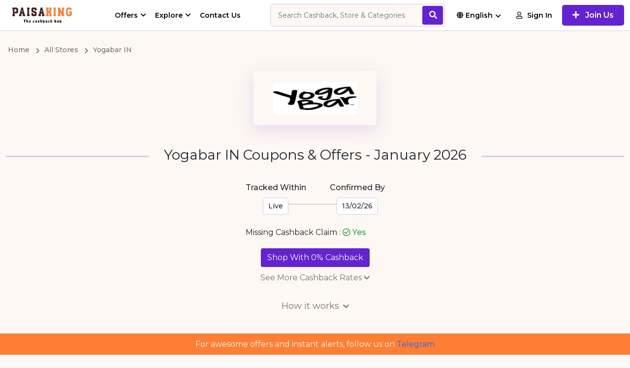

--- FILE ---
content_type: text/html; charset=UTF-8
request_url: https://www.paisaking.com/store/yogabar-in
body_size: 20874
content:
<!DOCTYPE html>
<html lang="en" dir="ltr">

<head>
    <meta charset="utf-8">
    <meta name="viewport" content="width=device-width, initial-scale=1, shrink-to-fit=no">
    
    <meta name="referrer" content="same-origin">
    
	
	
    <title>Yogabar  IN Coupons, Deals for January 2026</title>
<meta name="description" content="Get the best cashback from Yogabar  IN along with latest Coupons, Deals for January 2026">
<link rel="canonical" href="https://www.paisaking.com/store/yogabar-in"/>
<meta property="og:title" content="Yogabar  IN Coupons, Deals for January 2026" />
<meta property="og:description" content="Get the best cashback from Yogabar  IN along with latest Coupons, Deals for January 2026" />
<meta property="og:type" content="website" />
<meta property="og:url" content="https://www.paisaking.com/store/yogabar-in" />
<meta property="og:image" content="https://www.paisaking.com/img/yogabar-in.jpg" />

<meta name="twitter:card" content="summary" />
<meta name="twitter:site" content="@Paisaking_com?s=09" />
<meta name="twitter:title" content="Yogabar  IN Coupons, Deals for January 2026" />
<meta name="twitter:description" content="Get the best cashback from Yogabar  IN along with latest Coupons, Deals for January 2026" />
<script type="application/ld+json">{"@context":"https://schema.org","@type":"WebPage","name":"Yogabar  IN Coupons, Deals for January 2026","description":"Get the best cashback from Yogabar  IN along with latest Coupons, Deals for January 2026","url":"https://www.paisaking.com/store/yogabar-in"}</script>

    <link rel="shortcut icon" href="https://www.paisaking.com/img/photo6237744629806116265.jpg" type="image/x-icon">
<script src="https://www.paisaking.com/ui/js/ping.js?ver=1.35"></script>
<script src="https://www.paisaking.com/ui/js/menu.js?ver=1.35"></script>


<link rel="stylesheet" href="https://www.paisaking.com/ui/css/app.css?ver=1.35">

<link rel="stylesheet" href="https://www.paisaking.com/css/custom.css?ver=1.35">
<script>window['translations'] = {"app":{"auth":{"email_sent":"Email has been sent"}},"auth":{"verify":{"title":"Verify your account"},"ajax":{"login_success":"You are successfully logged in","login_error":"Email and\/or password invalid.","otp_sent":"OTP Sent","otp_send_error":"Unable to send OTP, try again later","otp_error":"something went wrong","otp_validation":"Phone Number and OTP  are required","otp_verify_success":"Verified","otp_verify_error":"OTP Mismatch, please check and try again","register_success":"Thank you for sign up. Please verify your email & mobile number by clicking on the link received on your email.","forgot_password_success":"forget password link send on email.","social_media_login_error":"something thing went to wrong!","unable_to_create_account":"Unable to create account","password_updated":"Password Updated","otp_invalid":"OTP is invalid","user_not_exist":"User does not exist","user_logged_out":"User logged out","cross_user_request":"Cross User Request or User logged out","invalid_session":"Invalid Session","invalid_token":"Invalid Token","user_banned":"This User is banned","invalid_credentials":"The provided credentials are incorrect."},"toast":{"login_success":"You are successfully logged in","logout_success":"You are logged out, come back soon!","verify_info":"Your account is already verified.","verify_success":"You have successfully verified your email, restriction is removed from your cashback account now","register_success":"Thank you for sign up. Please verify your email & mobile number by clicking on the link received on your email.","reset_password_success":"Your password has been reset successfully.","login_to_proceed":"You need to be logged in to proceed"},"failed":"These credentials do not match our records.","throttle":"Too many login attempts. Please try again in :seconds seconds.","invalid_signature":"Invalid Signature","maintenance_mode":"We\'re down for Maintenance","maintenance_mode_desc":"This website is undergoing maintenance and we will be back live soon. Appreciate your patience!","maintenance_mode_meta_title":"Website under maintenance","button":{"change_password":"Change Password","signin":"Sign In","join_now":"Join Now","logout":"Logout"},"form":{"email_placeholder":"Email","password_placeholder":"Enter Password","existing_user":"Existing User","note":"We\'ll never post anything without your permission.","terms_apply":"Joining & Referral Bonus Terms Apply*","remember_me":"Remember Me","reset_password":"Reset Your Password","email_valid _msg":"Looks Good!","forgot_password_link":"Forgot Password ?","forgot_password_note":"Enter your email address & we will send you instruction to reset your password","time_left":"Time left =","not_member":"Not Member","sign_up_get":"Sign up & get","today":"Today","social_media_signup":"Welcome :platform, you are just a click away from joining our awesome cashback website.","someone_refer_you":"Did someone refer you?","enter_otp":"Enter OTP","social_media_email_validation":"Enter valid email to receive verification link","agree_policy":"I Agree to <a href=\':PRIVACY\' class=\'text-purple\'  target=\'_blank\'> Privacy Policy<\/a> and <a href=\':TERMS\' class=\'text-purple\'  target=\'_blank\'>Terms of Use<\/a>","forgot_password":"Forgot Password !","signin":"Sign In","send_reset_link":"Send Password Reset Link","signin_with_facebook":"Sign in with Facebook","signin_with_google":"Sign in with Google","signin_with_apple":"Sign in with Apple","enter_mobile_number":"Please enter your mobile number","request_otp":"Request OTP","resend_otp":"Resend OTP","verify_now":"Verify Now","email_valid_msg":"Looks Good!","referral_code_placeholder":"Referral Code (Optional)"}},"cashback":{"cashback":{"string":"Get :rate_type :cashback_amount :cashback_type"}},"common":{"desktop_menu":{"signin":"Sign In","join_us":"Join Us"},"error":{"general":"Something went wrong, try again later"},"mobile_menu":{"logout":"Logout","language":"Language","my_account":"My Account","signin":"Sign In","join_us":"Join Us"},"cta":{"join_now":"Join Now","existing_user":"Existing User","login":"Login","already_register":"Already registered ?"},"store_cashback":{"was_cashback_string":"Was :CASHBACK","upto":"Upto","flat":"Flat"},"best_offer":"Best Offer","see_more":"See More","see_less":"See Less","view_more_deals":"View More :CATEGORY Deals","yes":"Yes","no":"no","get_code_btn":"Get Code","view_more_store":"View More :CATEGORY Stores","view_more_coupons":"View More :CATEGORY Coupons","copy_code_tooltip":"Copy code & visit merchant","get_discount":"Get Discount","show_more":"Show More","shop_now_btn":"Shop Now","see_more_cashback":"See More Cashback","android":"Android","apple":"Apple","chrome":"Chrome","firefox":"Firefox","safari":"Safari","no_stores":"No Stores , please check back later","edge":"Edge","breadcrumb":{"home":"Home","all_stores":"All Stores","all_deals":"All Deals","all_coupon_categories":"All Coupon Categories","all_store_categories":"All Store Categories","daily_deals":"Daily Deals","all_deal_categories":"All Deals Categories","extra_cashback_rules":"Extra Cashback Rules"},"search_filter":{"cashback":"Cashback","popular":"Popular","alphabetical":"Alphabetical","store_with_cashback":"Show Stores With Cashback","search_cat":"Search categories","search_stores":"Search stores","filter_btn":"Filter"},"scroll_up":{"top":"Top"},"header_search":{"search_placehoder":"Search Cashback, Store & Categories"}},"custom_validation":{"captcha":"Captcha error! try again later or contact site admin.","g-recaptcha-response":{"required":"The :attribute field is required."},"attribute-name":{"rule-name":"rule-name"}},"mail":{"footer":{"note":"All Rights Reserved."},"social":{"get_social":"Let\'s get social"},"app":{"access_from_smartphone":"Now access :APPNAME from your Smartphone!"},"extention":{"install_extension":"Install Larabackpro Browser Extension","never_miss_cashback":"Never Miss to Earn Extra Cashback!"}},"pagination":{"previous":"&laquo; Previous","next":"Next &raquo;"},"passwords":{"reset":"Your password has been reset!","sent":"We have emailed your password reset link!","throttled":"Please wait before retrying.","token":"This password reset token is invalid.","user":"We can\'t find a user with that email address."},"pubic":{"filter":{"enter_price_range":"Enter price Range"}},"public":{"verify_phone":{"title":"Why do I have to verify my cell phone number?","desc":"<strong>First and foremost, we will never send you marketing SMS or give out your number.<\/stong> We verify your cell phone number so that we can prevent fraud. For example, we may contact you on your mobile phone if we discover suspicious activity on your cashback account.","msg":"So don\'t worry"},"0":{"title":"","subtitle":"","home":"","contact_us":""},"common":{"show_more_btn":"Show More","extra_cashback_rule":"Extra Cashback Rules","applicable_stores":"Applicable Store List","view_winners":"View Winners","transaction_time":"Tracked At","store_sales_count":"Transaction Number","store_name":"Store Name","name":"Name","email":"Email","cashback_amount":"Cashback Amount","no_data_found":"No Data Found","previous":"Previous","next":"Next","extra_cashback_rule_expire_message":"Your cashback has been increased by :BOOSTPERCENT fold .","expires_at":"Expires At","cashback_boost_expires_by":"Cashback boost expires by:","booster_deals":"Booster deals!","cashback_increased":"Your cashback rate has been increased by"},"error":{"title":"Oops! Nothing to see here.","subtitle":"The link you clicked may be broken or the page might have moved.","home":"Go Home","contact_us":"Contact Us"},"newsletter":{"error":"Looks like you are already subscribed, if not, please try again later","success":"Successfully subscribed","enter_email":"Enter Email","submit_btn":"Submit"},"filter":{"enter_price_range":"Enter price Range","apply_btn":"Apply","latest":"Latest","popular":"Popular","expiry":"Expiry","price_low_to_high":"Price (low to high)","price_high_to_low":"Price (high to low)","all":"All","coupons":"Coupons","offers":"Offers","filter":"Filter","category_filter":"Category filter","store_filter":"Store filter","price_filter":"Price filter","max_amount_alert":"Maximum amount can not exceed :PRICE","to":"To","search_cat_placeholder":"Search","sort_by":"Sort by"},"coupon":{"shop_now_btn":"Shop Now","load_more":"Load more...","no_offers":"No Offers available","exp":"Exp","coupons_from":"Coupons from","ongoing":"Ongoing"},"header":{"sign_in":"Sign In","join_us":"Join Us","signin":"Sign In"},"seo":{"redirect_title":"You\'re being redirect to :STORE","search_result_title":"Search Results for :KEYWORD","verify_account":"Verify your account"},"promo_offer":{"avail_offer":"How to Avail Offer","offer_terms":"Offer Terms & Conditions","offer_expired":"Offer Has Expired!","enter_number_placeholder":"Enter Your Phone Number","valid _msg":"Looks Good!","valid_msg":"Looks Good!","your_referral_link":"Your referral link","share_link_to_earn":"Share this referral link and earn referral cash.","copy_link":"Copy Link","generate_new_link":"Generate New Link","your_phone_number":"Your Phone Number","submit":"Submit","select_offer":"Select Offer"},"testimonial":{"carousel_previous":"Previous"},"hiw_app":{"its_free":"Its Free","add_to":"Add to :platform","learn_more_btn":"Learn More"},"hiw":{"no_video_suuport":"Your browser does not support the video tag."},"deal":{"shop_now_btn":"Shop Now","valid_until":"Valid Until :date","product_detail":"Details of the product","similar_deals":"Similar Deals","view_all_deals":"View All :STORE Deals","no_deals":"No Deals available","load_more":"Load more...","view_deals":"View All Deals","deals_from_stores":":STORE stores","deals_from_categories":":CATEGORY categories","deals_from":"Deals from","and":"and"},"contact_us":{"name_placeholder":"Full Name","email_placeholder":"Email","msg_placeholder":"Mention your query in details so that we can understand and revert quickly.","subject_placeholder":"Select Subject\/purpose","submit_btn":"Submit","submit_success":"Thank you for contacting us, we will get back to you as soon as possible","cashback_reward":"Cashback & Reward","my_account":"My Account","refund":"Refund"},"sitemap":{"deal_categories":"Deal Categories","coupon_categories":"Coupon Categories","store_categories":"Store Categories","all_pages":"All Pages","stores":"Stores"},"faq":{"still_question":"Still Question","select_topic":"Select Topic","contact_us":"Contact us and we will make sure that your question answered."},"home":{"offer_of_day":"Offer Of The Day"},"store":{"shop_with_cashback":"Shop With :CASHBACK","show_more_cashback":"Show More Cashback Rates","show_less":"Show Less","store_categories":"Store Categories","how_it_works":"How it works","view_all_offers":"View All :store Offers","coupon_count":"Coupons","terms_condition":"Terms & Conditions","terms_dos_title":"To Ensure Your Cashback Is Successful:","terms_donts_title":"Cashback Is Not Qualified For:","shopping_tips":"Shopping Tips","similar_stores":"Similar Stores","view_all_stores":"View All Stores","tracked_within":"Tracked Within","confirmed_by":"Confirmed By","missing_cashback_claim":"Missing Cashback Claim :","see_more_cashback":"See More Cashback Rates","shop_now_btn":"Shop Now","offers_count":":COUNT Offers","explore_map_view":"Explore Map View"},"search_page":{"search_result":"Results matching  - :KEYWORD","no_result":"No matching search result found","stores":"Stores","deals":"Deals","coupon":"Coupon","store_categories":"Store Categories","coupon_categories":"Coupon Categories","deal_categories":"Deal Categories","server_error":"Internal Server Error. We are fixing it asap"},"out_page":{"skip_cashback":"Skip & Lose Cashback","your_order_at":"<span> Enjoy the discount on your order at  <span>:store<\/span>","sign_up_note":"Sign Up for free and get","click_here":"Click Here","taking_long_note":"Taking too long to load? Please <a class=\'active pointer\' onclick=\':LINK\' >click here<\/a>","your_trip_id":"Your Trip ID is : <strong>:CLKCODE<\/strong>","discount_on_order":"Enjoy the discount on your order at","activated_discount":"Activated on your order at :STORE","redirecting_msg":"You\'re being redirect to <span>:STORE<\/span>...","shop_now_btn":"Shop Now","guest_order_at":"on your order at  <span>:STORE<\/span>","adblocker_alert":"Your ad blocker is preventing you from earning","track_order_note":"We need to track your clicks to know when you are eligible for the cashback.","whitelist_adblocker":"Learn to Whitelist Adblocker","adblocker_shop_now":"Done! Shop Now"},"share_earn":{"share_now_btn":"Share Now"},"refer_earn":{"invite_now_btn":"Invite Now","invite_friends_btn":"Invite Friends","invite_sent":"Invite Sent","invite_request_error":"Invite request failed"}},"table":{"payment":{"created":"Created","processing":"Processing","completed":"Completed","declined":"Declined","pending":"Pending","confirmed":"Confirmed"},"cashback":{"pending":"Pending","confirmed":"Confirmed","declined":"Declined"},"no_data":"No data found","payment_history":{"date":"Date","withdrawal_id":"Withdrawal Id","account_type":"Account Type","payment_account":"Payment Account","amount":"Amount","status":"Status","resend_email":"Resend Email","pending_verification":"Pending for email verification"},"share_earn":{"created":"Created","offer_link":"Offer Link","store":"Store","cashback":"Cashback","earnings":"Earnings","clicks":"Clicks"},"refer_earn":{"invited_date":"Invited Date","email":"Email","joining_date":"Joining Date","name":"Name","earning":"Earning"},"claim":{"claim_date":"Claim Date","shopping_trip_date":"Shopping Trip Date","status":"Status","store":"Store","order_id":"Order ID","order_amount":"Order Amount","created":"Created","completed":"Completed","processing":"Processing","declined":"Declined","open":"Open","hold":"Hold","answered":"Answered","closed":"Closed","claim_id":"Claim ID","network_campaign_id":"Campaign ID"},"click":{"trip_date":"Trip Date","click_id":"Click ID","store":"Store","cashback":"Cashback","status":"Status","no_data":"No data found","tracked":"Tracked","clicked":"Clicked","network_campaign_id":"Campaign ID"},"bonus":{"status":"Status","date":"Date","type":"Type","amount":"Amount","no_data":"No data found","expires_on":"Expires On","pending":"Pending","confirmed":"Confirmed","declined":"Declined"},"referral":{"date":"Date","transaction_by":"Transaction By","store":"Store","amount":"Amount","status":"Status","no_data":"No data found","order_amount":"Order amount","referral_amount":"Referral amount","pending":"Pending","confirmed":"Confirmed","declined":"Declined","joined":"Joined","invited":"Invited"},"shopping":{"no_data":"No data found","click_id":"Click ID","date":"Date","store":"Store","order_amount":"Order Amount","cashback_amount":"Cashback Amount","status":"Status","transaction_time":"Transaction Time","confirmed_by":"Confirmed By","confirmed":"Confirmed","pending":"Pending","declined":"Declined","reward":"Reward","cashback":"Cashback"}},"test":{"Module":{"h1":"was"}},"user":{"payment":{"pending_payment":"Your previous request is in process, please raise new request later.","not_found":"Payment Request not found","already_verified":"Payment Request is already verified","success_verified":"Payment Request is successfully verified"}},"user_dashboard":{"pagination":{"show":"Show","page":"Page"},"nav_menu":{"welcome":"Welcome","joined_on":"Joined On"},"claim":{"validation_error":"Please fill all the details","create_claim":"Create Missing Cashback Claim","create_claim_btn":"Create Claim","store":"Store","shopping_trip":"Shopping Trip","ordering_platform":"Ordering Platform","order_id":"Order ID","currency":"Currency","amount_placeholder":"Amount","date":"The :attribute is not a valid date.","additional_information":"Additional Information","submit_btn":"Submit","note":"IMPORTANT NOTE;","create_claim_success":"Claim created successfully !","claim_request_failed":"Claim request failed! Try again","no_claims":"No Claims found!","purchase_date":"Purchase Date","website":"Website","mobile":"Mobile","ios":"IOS","android":"Android","ordering_id":"Ordering ID","closed":"Claim is closed","receipt":"Receipt","max_size_note":"Maximum file size allowed :MAXSIZE . Accepted format- jpeg,jpg,png,pdf","no_click_note":"No shopping trips found in last couple of days to report the missing claim, please check later","show":"Show"},"favorites":{"no_favorite_found":"No Favorite stores found!","loading":"loading...","cashback":"Cashback","shop_now":"Shop Now"},"payment_mode":{"validation_error":"Please fill all the details","name":"Name","add":"Add","name_placeholder":"Name","payment_mode_success":"Payment mode added successfully !","payment_mode_error":"Payout mode add request failed","invalid_mode":"Invalid Payment Mode","not added":"Payment mode not added","payment_mode_not_exist":"Payment mode does not exist .","payment_mode_delete_success":"Payment mode deleted successfully !","payment_mode_update_error":"Payout mode update request failed","payment_mode_update_success":"Payment mode updated successfully!"},"account_setting":{"edit_profile":"Edit Profile","manage_profile":"Manage your profile information.","firstname_placeholder":"Enter First Name","lastname_placeholder":"Enter Last Name","change_password":"Change Password","manage_password":"Manage Password","current_password":"Current Password","current_password_placeholder":"Enter Current Password","new_password":"New Password","change_password_btn":"Change Password","change_email_note":"To change your email please contact us.","resend_btn":"Resend","confirm_password_validation":"New password and confirm passwords are not matching","form_validation":"Enter All Values","firstname":"First Name","lastname":"Last Name","save_btn":"Save","new_password_placeholder":"Enter New Password","confirm_password":"Confirm Password","confirm_password_placeholder":"Enter Confirm Password","email":"Email","email_placeholder":"Email","link_mobile_number":"Link Mobile Number","link_number_note":"Contact us to change your mobile number.","bio_placeholder":"Bio","bio":"Bio","birth_date":"Birth Date","anniversary_date":"Anniversary Date","gender":"Gender","marital_status":"Marital Status","occupation":"Occupation","occupation_placeholder":"Occupation","address":"Address","address_placeholder":"Address","city":"City","city_placeholder":"City","state":"State","state_placeholder":"State","country":"Country","pincode":"Pincode","pincode_placeholder":"Pincode","choose_lang":"Choose Language","profile_info_updated":"Profile Updated Successfully!","request_failed_try_again":"Request failed try again","lang_updated":"Language Updated Successfully !","lang_update_request_failed":"Language Update Request Failed","password_change_success":"Password Changed Successfully !","change_password_error":"Change password request failed! Try again","activation_link_sent":"Account activation link sent to your mail, Please check","activation_failed":"Account activation failed","name_updated":"Name Updated Successfully!","male":"Male","female":"Female","other":"Other","enter_value_alert":"Please fill all mandatory fields","married":"Married","single":"Single","please_select":"Please Select","email_verification_note":"Email NOT verified. Resend verification email.","wrong_password":"Current password value is wrong","invalid_lang":"Invalid lang","same_password":"Current password and new password is same, please choose another password"},"share_earn":{"create_link":"Create your own links and earn money when others shop","link_title_note":"Enter the meaningful title so that your friend                             knows the offers details.","offer_link_placeholder":"Enter offer link","offer_title_placeholder":"Enter offer title","link_note":"Enter clear link, no referral and customized                                links","create_link_btn":"Create Link","learn_share_earn":"Learn Share & Earn","link_success_msg":"Link created successfully. Copy this link & share","share_with":"Share With","validation_error":"Please fill all the details","offer_title":"Offer title","copy_link":"Copy Link","or":"OR","create_new_link":"Create New Link","offer_title_note":"Enter the meaningful title so that your friend \u00a0knows the offers details.","link_error_msg":"Please enter valid link url","network_error":"Network Error","copied_link":"Copied Link","offer_link":"Offer link","how_share_earn_works":"How Share & Earn Works","see_terms":"See terms","disable_warn":"Share & Earn is disabled for your account, please contact us for more information"},"refer_earn":{"invite_bonus_msg":"Invite Friends & Get :BONUS % Bonus!","copy_link":"Copy Link","referral_link_note":"Your unique referral link.","invite_by_email":"Invite by Email","email_placeholder":"Enter multiple email IDs separated by comma.","share_with_social":"Share with social media","referral_terms":"Referral Terms","referral_activities":"Your Referral Activities","email_error":"Enter valid email values","see_terms":"See Terms","invite_sent":"Invite Sent","enter_email_placeholder":"Enter Email","invite":"Invite","invite_friends_reward":"for all the transactions your friend makes .","invite_bonus_condition":"(*The bonus will be tracked as pending, you & your friends need to earn cashback worth :MAXCASHBACK within :REDEEMLIMIT days of joining to be able to get the bonus confirmed, failing which it will expire)","invite_friends_bonus":"When any one joins using your referral link, you will earn","join_with_refer":"Any friend joins our platform will earn","how_refer_earn_works":"How Refer & Earn Works","eligibility_terms":"Eligibility Terms","eligibility_terms_first":"Referral bonus gets confirmed when confirmed cashback worth :AMOUNT earned within :DAYS days","eligibility_terms_second":"Joining bonus gets confirmed when confirmed cashback worth :AMOUNT earned within :DAYS days.","eligibility_terms_third":"Your referral bonus gets confirmed only when your referred friend bonus confirms.","eligibility_terms_fourth":"The status for the referral earning is directly linked to your friend\'s transactions status.","referral_reward":"Referral Reward","referral_bonus":"Referral Bonus","joining_bonus":"Joining Bonus","disable_warn":"Refer & Earn is disabled for your account, please contact us for more information"},"activities":{"shopping_tab":"Shopping","referral_tab":"Referral","bonus_tab":"Bonus","click_tab":"Clicks"},"payment":{"payments_tab":"Payments","history_tab":"History","amount_validation_alert":"Amount should be more than minimum payable amount","available_for_payment":"Available For Payment","payment_mode":"Your Payment Mode","minimum_payout":"Minimum Payout","available_payout":"Available Payout","add_payment_mode":"Add New Payment Mode","not_enough_amount":"Not enough amount","cashback":"Cashback","reward":"Reward","request_payout":"Request Payout","payout_request_success":"Please check your email to verify the payout request.","payout_request_error":"Payout request failed!Try again","pending_payment":"Your previous request is in process, please raise new request later.","not_found":"Payment Request not found","already_verified":"Payment Request is already verified","success_verified":"Payment Request is successfully verified","email_sent":"Email Sent Successfully !","email_request_failed":"Email request failed","enter_amount":"Enter Amount","enter_valid_amount":"Please enter valid amount. Decimal value is not accepted","previous_request_in_process":"Your previous request is in process, please raise new request later.","account":"Account"},"overview":{"total_earned":"Total Earned","available":"Available","paid":"Paid","pending":"Pending"},"common":{"cashback":"Cashback","reward":"Reward","already_verified":"Already Verified?","email_not_verified":"Your email is not verified yet, please activate","verify_alert":"Please verify your email to fully access your cashback account.","request_verification":"Request new verification if email not received.","resend_verification_btn":"Resend Verification Email","click_here":"Click Here","cashback_reward_earning":"Cashback & Reward Earning","month_wise_earning":"View month wise cashback & bonus earning","shopping_trips":"Shopping Trips","view_daily_clicks":"View daily clicks for last 30 days","up_to":"Up to","flat":"Flat","are_you_sure":"Are you sure?","yes":"Yes","no":"No"},"search_filter":{"popular":"Popular","alphabetical":"Alphabetical","cashback":"Cashback","search_records":"Search :COUNT records...","search_record_placeholder":"Search records"}},"validation":{"attributes":{"email":"Email","g-recaptcha-response":"g-recaptcha-response","privacy policy":"Privacy Policy","referrer_code":"Referrer Code","password":"Password","phone":"Phone","store_id":"Store","click_id":"Click","platform":"Platform","order_amount":"Order Amount","currency":"Currency","transaction_date":"Transaction Date","user_message":"User Message","comment":"Comment","mode":"Mode","method_name":"Method Name","account":"Account","pay_mode":"Payment Mode","payment_amount":"Payment Amount","old_password":"Old Password","new_password":"New Password","repeat_password":"Repeat Password","name":"Name","message":"Message","reason":"Reason","first_name":"First Name","last_name":"Last Name","otp":"OTP","phone_number":"Phone Number","order_id":"Order ID"},"size":{"numeric":"The :attribute must be :size.","file":"The :attribute must be :size kilobytes.","string":"The :attribute must be :size characters.","array":"The :attribute must contain :size items."},"min":{"numeric":"The :attribute must be at least :min.","file":"The :attribute must be at least :min kilobytes.","string":"The :attribute must be at least :min characters.","array":"The :attribute must have at least :min items."},"max":{"numeric":"The :attribute may not be greater than :max.","file":"The :attribute may not be greater than :max kilobytes.","string":"The :attribute may not be greater than :max characters.","array":"The :attribute may not have more than :max items."},"lte":{"numeric":"The :attribute must be less than or equal :value.","file":"The :attribute must be less than or equal :value kilobytes.","string":"The :attribute must be less than or equal :value characters.","array":"The :attribute must not have more than :value items."},"lt":{"numeric":"The :attribute must be less than :value.","file":"The :attribute must be less than :value kilobytes.","string":"The :attribute must be less than :value characters.","array":"The :attribute must have less than :value items."},"gte":{"numeric":"The :attribute must be greater than or equal :value.","file":"The :attribute must be greater than or equal :value kilobytes.","string":"The :attribute must be greater than or equal :value characters.","array":"The :attribute must have :value items or more."},"gt":{"numeric":"The :attribute must be greater than :value.","file":"The :attribute must be greater than :value kilobytes.","string":"The :attribute must be greater than :value characters.","array":"The :attribute must have more than :value items"},"between":{"numeric":"The :attribute must be between :min and :max.","file":"The :attribute must be between :min and :max kilobytes.","string":"The :attribute must be between :min and :max characters.","array":"The :attribute should between :min and :max items."},"accepted":"The :attribute must be accepted.","active_url":"The :attribute is not a valid URL.","after":"The :attribute must be a date after :date.","after_or_equal":"The :attribute must be a date after or equal to :date.","alpha":"The :attribute may only contain letters.","alpha_dash":"The :attribute may only contain letters, numbers, dashes and underscores.","alpha_num":"The :attribute may only contain letters and numbers.","array":"The :attribute must be an array.","before":"The :attribute must be a date before :date.","before_or_equal":"The :attribute must be a date before or equal to :date.","boolean":"The :attribute field must be true or false.","confirmed":"The :attribute confirmation does not match.","date":"The :attribute is not a valid date.","date_equals":"The :attribute must be a date equal to :date.","date_format":"The :attribute does not match the format :format.","different":"The :attribute and :other must be different.","digits":"The :attribute must be :digits digits.","digits_between":"The :attribute must be between :min and :max digits.","dimensions":"The :attribute has invalid image dimensions.","distinct":"The :attribute field has a duplicate value.","email":"The :attribute must be a valid email address.","ends_with":"The :attribute must end with one of the following: :values.","exists":"The selected :attribute is invalid.","file":"The :attribute field has a duplicate value.","filled":"The :attribute field must have a value.","image":"The :attribute must be an image.","in":"The selected :attribute is invalid.","in-array":"The :attribute field does not exist in :other.","integer":"The :attribute must be an integer.","ip":"The :attribute must be a valid IP address.","ipv4":"The :attribute must be a valid IPv4 address.","ipv6":"The :attribute must be a valid IPv6 address.","json":"The :attribute must be a valid JSON string.","mimes":"The :attribute must be a file of type: :values.","mimetypes":"The :attribute must be a file of type: :values.","not_in":"The selected :attribute is invalid.","not_regex":"The :attribute format is invalid.","numeric":"The :attribute must be a number.","password":"The password is incorrect.","present":"The :attribute field must be present.","regex":"The :attribute format is invalid.","required":"The :attribute field is required.","required_if":"The :attribute field is required when :other is :value.","required_unless":"The :attribute field is required unless :other is in :values.","required_with":"The :attribute field is required when :values is present.","required_with_all":"The :attribute field is required when :values are present.","required_without":"The :attribute field is required when :values is not present.","required_without_all":"The :attribute field is required when none of :values are present.","same":"The :attribute and :other must match.","string":"The :attribute must be a string.","timezone":"The :attribute must be a valid zone.","unique":"The :attribute has already been taken.","uploaded":"The :attribute failed to upload.","url":"The :attribute format is invalid.","uuid":"The :attribute must be a valid UUID.","email_not_exist":"Email does not exist","not_registerd_using_email":"You can\'t reset password because you have not registered using Email","phone_number_exist":"Phone number is already exist"},"backup::":{"notifications":{"exception_message":"Exception message: :message","exception_trace":"Exception trace: :trace","exception_message_title":"Exception message","exception_trace_title":"Exception trace","backup_failed_subject":"Failed backup of :application_name","backup_failed_body":"Important: An error occurred while backing up :application_name","backup_successful_subject":"Successful new backup of :application_name","backup_successful_subject_title":"Successful new backup!","backup_successful_body":"Great news, a new backup of :application_name was successfully created on the disk named :disk_name.","cleanup_failed_subject":"Cleaning up the backups of :application_name failed.","cleanup_failed_body":"An error occurred while cleaning up the backups of :application_name","cleanup_successful_subject":"Clean up of :application_name backups successful","cleanup_successful_subject_title":"Clean up of backups successful!","cleanup_successful_body":"The clean up of the :application_name backups on the disk named :disk_name was successful.","healthy_backup_found_subject":"The backups for :application_name on disk :disk_name are healthy","healthy_backup_found_subject_title":"The backups for :application_name are healthy","healthy_backup_found_body":"The backups for :application_name are considered healthy. Good job!","unhealthy_backup_found_subject":"Important: The backups for :application_name are unhealthy","unhealthy_backup_found_subject_title":"Important: The backups for :application_name are unhealthy. :problem","unhealthy_backup_found_body":"The backups for :application_name on disk :disk_name are unhealthy.","unhealthy_backup_found_not_reachable":"The backup destination cannot be reached. :error","unhealthy_backup_found_empty":"There are no backups of this application at all.","unhealthy_backup_found_old":"The latest backup made on :date is considered too old.","unhealthy_backup_found_unknown":"Sorry, an exact reason cannot be determined.","unhealthy_backup_found_full":"The backups are using too much storage. Current usage is :disk_usage which is higher than the allowed limit of :disk_limit."}}};</script>

<script>
    const sizesInCss = {
		'desktop': '(min-width: 1281px)',
		'laptop': '(min-width: 1025px) and (max-width: 1280px)',
		'tablet': '(min-width: 768px) and (max-width: 1024px)',
		'ipad': '(min-width: 481px) and (max-width: 767px)',
		'mobile': '(min-width: 320px) and (max-width: 480px)'
	}

	Object.entries(sizesInCss).forEach(item => {
		window['screen']['is_' + item[0]] = window.matchMedia(item[1]).matches;
	});
</script>

<script>
window.ads_blocked = 1;
window.api_url = 'https://api.paisaking.com';
window.base_url = 'https://www.paisaking.com';
window.home_url = 'https://www.paisaking.com';
window.app_logo = 'https://www.paisaking.com/img/IMG_20210531_230000_1_-removebg.png';
window.app_name = '';
window.os_aid =  '4dd56496-4be1-49c9-bf25-7006dfa9d76a';
window.grecaptcha_site_key = '6LdRVIofAAAAAI_aW35VW7qY1g3hKK1UGHY6zpIi';
window.cashback_activated = false;
window.clickData = false;
window.first_load = true;

window.lang = "en";
window.default_lang = "en";
window.fallback_lang = "en";
window.currency = "INR";
window.image_path = 'https://www.paisaking.com/ui/images';

window.routes = {
  'home': window.home_url ,
  'search': 'https://www.paisaking.com/search',
  'login': 'https://www.paisaking.com/login',
  'register': 'https://www.paisaking.com/signup',
  'logout': 'https://www.paisaking.com/logout',
  'user_overview': 'https://www.paisaking.com/user/overview',
}
</script>

<script>
// TODO: move it to dynamicTheme.js
// Dynamic Color Theme
function cssVar(name, value) {
  if (name[0] != "-") name = "--" + name; //allow passing with or without --
  if (value) document.documentElement.style.setProperty(name, value);
  return getComputedStyle(document.documentElement)
    .getPropertyValue(name)
    .trim();
}

// Other initialization functions
window.pcb_ui_image = imgName => window.image_path  + '/' + imgName;
window.formatCurrency = amount => new Intl.NumberFormat(window.preact_config.DEFAULT_LANG+'-'+window.preact_config.DEFAULT_COUNTRY, { style: 'currency', currency: window.preact_config.CURRENCY.iso_code }).format(amount);
window.__pbt = langStringObj => {
    return langStringObj[window.lang] || langStringObj[window.default_lang] || langStringObj[window.fallback_lang] || langStringObj;
};

cssVar("header-bg-color", "#ffffff");
cssVar("header-text-color", "#000000");
cssVar("header-text-hover-color", "#6423d2");
cssVar("primary-color", "#6423d2");
cssVar("dark-grey", "#747474");
cssVar("medium-grey", "#B2B4BB");
cssVar("light-grey", "#D4D4D4");
cssVar("secondary-color", "#ff790e");
cssVar("bg-body", "#fdf8f3");
cssVar("footer-bg", "#fcf0e2");
cssVar("footer-text", "#747474");
cssVar("copy-btn", "#FCF0E2");
cssVar("border-color", "#dec8ed");
cssVar("form-bg-color", "#FDF8F3");
cssVar("bronze", "#B75432");
cssVar("bronze-border", "#572111");
cssVar("silver", "#CCCCCC");
cssVar("silver-border", "#808080");
cssVar("gold", "#F9C73D");
cssVar("gold-border", "#D89830");
</script>

<!-- Global site tag (gtag.js) - Google Analytics -->
<script async src="https://www.googletagmanager.com/gtag/js?id=G-R2J8P1Q0GJ"></script>
<script>
  window.dataLayer = window.dataLayer || [];
  function gtag(){dataLayer.push(arguments);}
  gtag('js', new Date());

  gtag('config', 'G-R2J8P1Q0GJ');
</script>
<style>
.instant-cb-header.mt-0 {
    display: none;
}
</style>
<meta name="verify-admitad" content="bce5ec9106" />

<meta name="lhverifycode" content="32dc01246faccb7f5b3cad5016dd5033" />
    
</head>

<body class=" theme-container-1600">
    <script id='pixel-script-poptin' src='https://cdn.popt.in/pixel.js?id=9f6a60db7ae0b' async='true'></script>

    <script>
    window.menuItems = [{"id":261,"label":{"en":"Offers","fr":"Offers"},"type":"menu","value":null,"item_id":"16","parent":0,"sort":0,"class":"mega-menu","menu":1,"depth":0,"role_id":0,"menu_link":null,"child":[],"sub_menu":{"id":16,"name":{"en":"MegaMenu_Offers","fr":"MegaMenu_OffersFR"},"type":"main","menu_link":null,"items":[{"id":321,"label":{"en":"All Stores","fr":"Tous les magasins"},"type":"page","value":"all-stores","item_id":"12","parent":0,"sort":0,"class":null,"menu":16,"depth":0,"role_id":0,"menu_link":"https:\/\/www.paisaking.com\/all-stores","child":[{"id":476,"label":{"en":"Ajio"},"type":"store","value":"ajio-in-16","item_id":"623","parent":321,"sort":1,"class":null,"menu":16,"depth":1,"role_id":0,"menu_link":"https:\/\/www.paisaking.com\/store\/ajio-in-16","child":[]},{"id":477,"label":{"en":"Beardo"},"type":"store","value":"beardo-in","item_id":"294","parent":321,"sort":2,"class":null,"menu":16,"depth":1,"role_id":0,"menu_link":"https:\/\/www.paisaking.com\/store\/beardo-in","child":[]},{"id":467,"label":{"en":"Amazon"},"type":"store","value":"Amazon","item_id":"221","parent":321,"sort":3,"class":null,"menu":16,"depth":1,"role_id":0,"menu_link":"https:\/\/www.paisaking.com\/store\/Amazon","child":[]},{"id":475,"label":{"en":"Ajio"},"type":"store","value":"ajio-in-16","item_id":"623","parent":321,"sort":4,"class":null,"menu":16,"depth":1,"role_id":0,"menu_link":"https:\/\/www.paisaking.com\/store\/ajio-in-16","child":[]},{"id":464,"label":{"en":"Myntra"},"type":"store","value":"myntra-in-13","item_id":"350","parent":321,"sort":5,"class":null,"menu":16,"depth":1,"role_id":0,"menu_link":"https:\/\/www.paisaking.com\/store\/myntra-in-13","child":[]},{"id":461,"label":{"en":"BuyWow"},"type":"store","value":"buywow-in","item_id":"336","parent":321,"sort":6,"class":null,"menu":16,"depth":1,"role_id":0,"menu_link":"https:\/\/www.paisaking.com\/store\/buywow-in","child":[]},{"id":451,"label":{"en":"Bewakoof"},"type":"store","value":"bewakoof-in","item_id":"288","parent":321,"sort":7,"class":null,"menu":16,"depth":1,"role_id":0,"menu_link":"https:\/\/www.paisaking.com\/store\/bewakoof-in","child":[]},{"id":454,"label":{"en":"Beardo"},"type":"store","value":"beardo-in","item_id":"294","parent":321,"sort":8,"class":null,"menu":16,"depth":1,"role_id":0,"menu_link":"https:\/\/www.paisaking.com\/store\/beardo-in","child":[]},{"id":458,"label":{"en":"Tanishq"},"type":"store","value":"tanishq-in","item_id":"317","parent":321,"sort":9,"class":null,"menu":16,"depth":1,"role_id":0,"menu_link":"https:\/\/www.paisaking.com\/store\/tanishq-in","child":[]},{"id":457,"label":{"en":"TheManCompany"},"type":"store","value":"themancompany-in","item_id":"311","parent":321,"sort":10,"class":null,"menu":16,"depth":1,"role_id":0,"menu_link":"https:\/\/www.paisaking.com\/store\/themancompany-in","child":[]},{"id":459,"label":{"en":"Veromoda"},"type":"store","value":"veromoda-in","item_id":"324","parent":321,"sort":11,"class":null,"menu":16,"depth":1,"role_id":0,"menu_link":"https:\/\/www.paisaking.com\/store\/veromoda-in","child":[]},{"id":460,"label":{"en":"Arata"},"type":"store","value":"arata-in","item_id":"325","parent":321,"sort":12,"class":null,"menu":16,"depth":1,"role_id":0,"menu_link":"https:\/\/www.paisaking.com\/store\/arata-in","child":[]},{"id":463,"label":{"en":"Boat Lifestyle"},"type":"store","value":"boat-lifestyle-in","item_id":"340","parent":321,"sort":13,"class":null,"menu":16,"depth":1,"role_id":0,"menu_link":"https:\/\/www.paisaking.com\/store\/boat-lifestyle-in","child":[]},{"id":465,"label":{"en":"Mamaearth"},"type":"store","value":"mamaearth-in","item_id":"378","parent":321,"sort":14,"class":null,"menu":16,"depth":1,"role_id":0,"menu_link":"https:\/\/www.paisaking.com\/store\/mamaearth-in","child":[]},{"id":448,"label":{"en":"Zivame"},"type":"store","value":"zivame-in","item_id":"276","parent":321,"sort":15,"class":null,"menu":16,"depth":1,"role_id":0,"menu_link":"https:\/\/www.paisaking.com\/store\/zivame-in","child":[]},{"id":456,"label":{"en":"Reebok"},"type":"store","value":"reebok-in","item_id":"300","parent":321,"sort":16,"class":null,"menu":16,"depth":1,"role_id":0,"menu_link":"https:\/\/www.paisaking.com\/store\/reebok-in","child":[]}]},{"id":418,"label":{"en":"All Coupon Categories","in":"undefined"},"type":"page","value":"all-coupon-categories","item_id":"14","parent":0,"sort":17,"class":null,"menu":16,"depth":0,"role_id":0,"menu_link":"https:\/\/www.paisaking.com\/all-coupon-categories","child":[{"id":420,"label":{"en":"Health \u0026 Beauty"},"type":"couponcategory","value":"health-beauty","item_id":"2","parent":418,"sort":18,"class":null,"menu":16,"depth":1,"role_id":0,"menu_link":"https:\/\/www.paisaking.com\/coupon-category\/health-beauty","child":[]},{"id":421,"label":{"en":"Accessories \u0026 Bags"},"type":"couponcategory","value":"accessories-bags","item_id":"3","parent":418,"sort":19,"class":null,"menu":16,"depth":1,"role_id":0,"menu_link":"https:\/\/www.paisaking.com\/coupon-category\/accessories-bags","child":[]},{"id":425,"label":{"en":"Computers \u0026 Electronics"},"type":"couponcategory","value":"computers-electronics","item_id":"8","parent":418,"sort":20,"class":null,"menu":16,"depth":1,"role_id":0,"menu_link":"https:\/\/www.paisaking.com\/coupon-category\/computers-electronics","child":[]},{"id":427,"label":{"en":"Food"},"type":"couponcategory","value":"food","item_id":"11","parent":418,"sort":21,"class":null,"menu":16,"depth":1,"role_id":0,"menu_link":"https:\/\/www.paisaking.com\/coupon-category\/food","child":[]},{"id":428,"label":{"en":"Tours \u0026 Travels"},"type":"couponcategory","value":"tours-travels","item_id":"12","parent":418,"sort":22,"class":null,"menu":16,"depth":1,"role_id":0,"menu_link":"https:\/\/www.paisaking.com\/coupon-category\/tours-travels","child":[]},{"id":423,"label":{"en":"Clothing"},"type":"couponcategory","value":"clothing","item_id":"5","parent":418,"sort":23,"class":null,"menu":16,"depth":1,"role_id":0,"menu_link":"https:\/\/www.paisaking.com\/coupon-category\/clothing","child":[]}]},{"id":431,"label":{"en":"All Daily Deal Categories","in":"undefined"},"type":"page","value":"all-daily-deal-categories","item_id":"16","parent":0,"sort":24,"class":null,"menu":16,"depth":0,"role_id":0,"menu_link":"https:\/\/www.paisaking.com\/all-daily-deal-categories","child":[{"id":432,"label":{"en":"Electornics"},"type":"dealcategory","value":"electronics","item_id":"1","parent":431,"sort":25,"class":null,"menu":16,"depth":1,"role_id":0,"menu_link":null,"child":[]},{"id":433,"label":{"en":"Fashion"},"type":"dealcategory","value":"fashion","item_id":"2","parent":431,"sort":26,"class":null,"menu":16,"depth":1,"role_id":0,"menu_link":null,"child":[]},{"id":434,"label":{"en":"Computer Accessories"},"type":"dealcategory","value":"computer-accessories","item_id":"4","parent":431,"sort":27,"class":null,"menu":16,"depth":1,"role_id":0,"menu_link":null,"child":[]},{"id":435,"label":{"en":"Clothing"},"type":"dealcategory","value":"clothing","item_id":"5","parent":431,"sort":28,"class":null,"menu":16,"depth":1,"role_id":0,"menu_link":null,"child":[]},{"id":436,"label":{"en":"Mobile \u0026 Tablets"},"type":"dealcategory","value":"mobile-tablets","item_id":"6","parent":431,"sort":29,"class":null,"menu":16,"depth":1,"role_id":0,"menu_link":null,"child":[]},{"id":437,"label":{"en":"Home \u0026 Kitchen"},"type":"dealcategory","value":"home-kitchen","item_id":"11","parent":431,"sort":30,"class":null,"menu":16,"depth":1,"role_id":0,"menu_link":null,"child":[]},{"id":438,"label":{"en":"Others"},"type":"dealcategory","value":"others","item_id":"14","parent":431,"sort":31,"class":null,"menu":16,"depth":1,"role_id":0,"menu_link":null,"child":[]}]}]}},{"id":355,"label":{"en":"Explore","fr":"Explore"},"type":"menu","value":null,"item_id":"18","parent":0,"sort":1,"class":"mega-menu","menu":1,"depth":0,"role_id":0,"menu_link":null,"child":[],"sub_menu":{"id":18,"name":{"en":"MegaMenu_Explore","fr":"Explore"},"type":"submenu","menu_link":null,"items":[{"id":348,"label":{"en":"Directories","fr":"#"},"type":"link","value":"#","item_id":null,"parent":0,"sort":0,"class":null,"menu":18,"depth":0,"role_id":0,"menu_link":"#","child":[{"id":349,"label":{"en":"All Stores","fr":"Tous les magasins"},"type":"page","value":"all-stores","item_id":"12","parent":348,"sort":1,"class":null,"menu":18,"depth":1,"role_id":0,"menu_link":"https:\/\/www.paisaking.com\/all-stores","child":[]},{"id":468,"label":{"en":"All Store Categories","in":"All Stores Category"},"type":"page","value":"store-by-category","item_id":"15","parent":348,"sort":2,"class":null,"menu":18,"depth":1,"role_id":0,"menu_link":"https:\/\/www.paisaking.com\/store-by-category","child":[]},{"id":351,"label":{"en":"All Coupon Categories","fr":"Toutes les cat\u00e9gories de coupons"},"type":"page","value":"all-coupon-categories","item_id":"14","parent":348,"sort":3,"class":null,"menu":18,"depth":1,"role_id":0,"menu_link":"https:\/\/www.paisaking.com\/all-coupon-categories","child":[]},{"id":352,"label":{"en":"All Deals","fr":"Toutes les offres"},"type":"page","value":"daily-deals","item_id":"17","parent":348,"sort":4,"class":null,"menu":18,"depth":1,"role_id":0,"menu_link":"https:\/\/www.paisaking.com\/daily-deals","child":[]},{"id":353,"label":{"en":"All Daily Deal Categories","fr":"Toutes les cat\u00e9gories doffres"},"type":"page","value":"all-daily-deal-categories","item_id":"16","parent":348,"sort":5,"class":null,"menu":18,"depth":1,"role_id":0,"menu_link":"https:\/\/www.paisaking.com\/all-daily-deal-categories","child":[]},{"id":444,"label":{"en":"Aatmanirbhar Bharat","in":"hello"},"type":"page","value":"hello","item_id":"30","parent":348,"sort":6,"class":null,"menu":18,"depth":1,"role_id":0,"menu_link":"https:\/\/www.paisaking.com\/hello","child":[]},{"id":356,"label":{"en":"Sitemap","fr":"Plan du site"},"type":"page","value":"sitemap","item_id":"20","parent":348,"sort":7,"class":null,"menu":18,"depth":1,"role_id":0,"menu_link":"https:\/\/www.paisaking.com\/sitemap","child":[]}]},{"id":337,"label":{"en":"Earn More","fr":"Earn More"},"type":"link","value":"#","item_id":null,"parent":0,"sort":8,"class":"mega-menu","menu":18,"depth":0,"role_id":0,"menu_link":"#","child":[{"id":338,"label":{"en":"Refer And Earn","fr":"R\u00e9f\u00e9rez et gagnez"},"type":"page","value":"refer-and-earn","item_id":"8","parent":337,"sort":9,"class":null,"menu":18,"depth":1,"role_id":0,"menu_link":"https:\/\/www.paisaking.com\/refer-and-earn","child":[]},{"id":339,"label":{"en":"Share And Earn","fr":"Partagez et gagnez"},"type":"page","value":"share-and-earn","item_id":"9","parent":337,"sort":10,"class":null,"menu":18,"depth":1,"role_id":0,"menu_link":"https:\/\/www.paisaking.com\/share-and-earn","child":[]}]},{"id":340,"label":{"en":"Help \u0026 Support","fr":"Help \u0026 Support"},"type":"link","value":"#","item_id":null,"parent":0,"sort":11,"class":"mega-menu","menu":18,"depth":0,"role_id":0,"menu_link":"#","child":[{"id":341,"label":{"en":"How It Works","fr":"Comment \u00e7a fonctionne"},"type":"page","value":"how-it-works","item_id":"10","parent":340,"sort":12,"class":null,"menu":18,"depth":1,"role_id":0,"menu_link":"https:\/\/www.paisaking.com\/how-it-works","child":[]},{"id":342,"label":{"en":"FAQ","fr":"Questions fr\u00e9quemment pos\u00e9es"},"type":"page","value":"faq","item_id":"11","parent":340,"sort":13,"class":null,"menu":18,"depth":1,"role_id":0,"menu_link":"https:\/\/www.paisaking.com\/faq","child":[]},{"id":343,"label":{"en":"Contact Us","fr":"Nous contacter"},"type":"page","value":"contact-us","item_id":"7","parent":340,"sort":14,"class":null,"menu":18,"depth":1,"role_id":0,"menu_link":"https:\/\/www.paisaking.com\/contact-us","child":[]}]},{"id":344,"label":{"en":"Our Company","fr":"Our Company"},"type":"link","value":"#","item_id":null,"parent":0,"sort":15,"class":"mega-menu","menu":18,"depth":0,"role_id":0,"menu_link":"#","child":[{"id":345,"label":{"en":"About Us","fr":"FR About Us"},"type":"page","value":"about-us","item_id":"21","parent":344,"sort":16,"class":null,"menu":18,"depth":1,"role_id":0,"menu_link":"https:\/\/www.paisaking.com\/about-us","child":[]},{"id":346,"label":{"en":"Privacy Policy","fr":"Privacy Policy"},"type":"page","value":"privacy-policy","item_id":"22","parent":344,"sort":17,"class":null,"menu":18,"depth":1,"role_id":0,"menu_link":"https:\/\/www.paisaking.com\/privacy-policy","child":[]},{"id":347,"label":{"en":"Terms of Use","fr":"Terms of Service"},"type":"page","value":"terms-of-use","item_id":"23","parent":344,"sort":18,"class":null,"menu":18,"depth":1,"role_id":0,"menu_link":"https:\/\/www.paisaking.com\/terms-of-use","child":[]}]}]}},{"id":473,"label":{"en":"Contact Us"},"type":"page","value":"contact-us","item_id":"7","parent":0,"sort":2,"class":null,"menu":1,"depth":0,"role_id":0,"menu_link":"https:\/\/www.paisaking.com\/contact-us","child":[]}];
    window.availableLangs = {"en":{"name":"English","url":"https:\/\/www.paisaking.com\/store\/yogabar-in"},"hi":{"name":"Hindi","url":"https:\/\/www.paisaking.com\/hi\/store\/yogabar-in"}};
    window.downloadOptions = {"app_ios":"https:\/\/apps.apple.com\/in\/app\/paisaking\/id1606315648","app_android":"https:\/\/play.google.com\/store\/apps\/details?id=com.paisaking.pk","extn_safari":null,"extn_firefox":null,"extn_chrome":null,"extn_edge":null};
</script>


<div id="adBlockWrapper" class="addblock d-none d-lg-none">
    <div class="text-center p-2 alert-danger">
        <div class="d-flex justify-content-center align-items-center">
            <div class="me-4 d-flex align-items-center">
                <i class="fas fa-exclamation-circle fa-lg me-2"></i>
            </div>
            <div class="text-start">
                <p><span style="font-weight: 700;">AD BLOCKER ALERT.</span>&nbsp; Your ad blocker is preventing you from earning the cashback. Disable or whitelist Ad blocker to enable tracking.</p>
            </div>
        </div>
    </div>
</div>



<header class="main-header mb-3 loading single_line">
    <div class="skeleton-card">
        <div class="header">
            <div class="img"></div>
        </div>
        <div class="skel-btns">
            <div class="skel-btn skel-btn-1"></div>
            <div class="skel-btn skel-btn-2"></div>
        </div>
    </div>
</header>

<script src="https://www.paisaking.com/ui/js/menu.js?ver=1.35"></script>

    <main>

        <ul itemscope itemtype="http://schema.org/BreadcrumbList" class="breadcrumbs"><li itemprop="itemListElement" itemscope itemtype="http://schema.org/ListItem" class="" ><a itemprop="item" href="https://www.paisaking.com"><span itemprop="name">Home</span></a><meta itemprop="position" content="1" /></li><li itemprop="itemListElement" itemscope itemtype="http://schema.org/ListItem" class="" ><a itemprop="item" href="https://www.paisaking.com/all-stores"><span itemprop="name">All Stores</span></a><meta itemprop="position" content="2" /></li><li itemprop="itemListElement" itemscope itemtype="http://schema.org/ListItem" class=" active"><span itemprop="name">Yogabar  IN</span><meta itemprop="position" content="3" /></li></ul>

<section class="store-info-section pb-0">
    <div class="container">

        <div class="store-info-container">
            <div
                class="store-image justify-content-center align-items-center ">
                <i data-store_id=721
                    class="fav-store-icon far fa-heart px-2 fa-lg d-none d-auth top-0 mt-3"></i>
                <img class="img-fluid lozad" width="143" height="65" data-src="https://www.paisaking.com/img/yogabar-in.jpg"
                    src="https://www.paisaking.com/images/blank.png" alt="Yogabar  IN">
                            </div>
            
            <div class="store-title">
                <div class="side-border"></div>
                <h1 class="heading"> Yogabar  IN Coupons &amp; Offers - January 2026 </h1>
                <div class="side-border"></div>
            </div>

            
                
                <div class="lb-tracker-box mt-3">
                    <div class="d-flex mb-4">
                        <div class="text-center me-5">
                            <p class="fw-medium mb-2">Tracked Within</p><span
                                class="track-btn">
                                Live </span>
                        </div>
                        <div class="text-center">
                            <p class="fw-medium mb-2">Confirmed By </p><span
                                class="track-btn"> 13/02/26 </span>
                        </div>
                    </div>
                    <div>Missing Cashback Claim : <span class="isallowed-txt">
                                                            <i class="far fa-check-circle"></i> Yes
                    </span>         </div>
    </div>
    

    

    <div class="store-shop-now"><a href="https://www.paisaking.com/out/store/721" target="_blank" class="btn">
            Shop With 0% Cashback
        </a>
    </div>

        <div class="more-cb-link mb-2">See More Cashback Rates <i class='fas fa-chevron-down'></i>
    </div>
    <div class="store-cb-rates">
        <div class="all-cb-rates">
                            <div class="store-desc">
                    <div class="store-name">
                        <span>Sale - Sale 500+</span>
                        <small class="d-block"></small>
                    </div>
                    <div class="store-rate now-cb"><img class="cb-icon lozad" src="https://www.paisaking.com/images/blank.png"
                            data-src="https://www.paisaking.com/img/money-back-guarantee.png" alt="cb-icon">
                        0%
                        Cashback</div>
                </div>
                            <div class="store-desc">
                    <div class="store-name">
                        <span>Sale</span>
                        <small class="d-block"></small>
                    </div>
                    <div class="store-rate now-cb"><img class="cb-icon lozad" src="https://www.paisaking.com/images/blank.png"
                            data-src="https://www.paisaking.com/img/money-back-guarantee.png" alt="cb-icon">
                        0%
                        Cashback</div>
                </div>
            
        </div>

    </div>
    
    </div>
    </div>
</section>


<section class="pb-0 pt-4">
<div class="store-hiw-title mb-3" type="button" data-bs-toggle="collapse" data-bs-target="#StoreHIWCollapse" aria-expanded="false"
    aria-controls="StoreHIWCollapse">
    <p class="rotateBtn mb-0">How it works<i class="fas fa-chevron-down ms-2"></i></p>
</div>

<div class="collapse" id="StoreHIWCollapse">
    <div class=store-hiw-collapse>

<section class="lb-ref-friend-section pt-0">
    <div class="container">
        <h2 class="heading">How It Work</h2>
        <p class="text-dark-grey text-center">Earning cashback is as easy as 1-2-3-4…</p>
        <ul>
                                    <li>
                <div class="ref-friend-card">
                    <div class="top-desc">
                                                <img  src="https://www.paisaking.com/images/blank.png" data-src="" alt="Browse" class="lozad lazyload img-fluid">
                    
                        <div class="item-title">Browse</div>
                    </div>
                    <div class="bottom-desc"><p>Login/Join Paisaking and browse thousands of coupons &amp; deals from hundreds of online stores.
</p></div>
                </div>
            </li>
                        <li>
                <div class="ref-friend-card">
                    <div class="top-desc">
                                                <img  src="https://www.paisaking.com/images/blank.png" data-src="" alt="Earn" class="lozad lazyload img-fluid">
                    
                        <div class="item-title">Earn</div>
                    </div>
                    <div class="bottom-desc"><p>After a purchase, the transaction gets tracked within 6 hours and the cashback is credited to your account.
</p></div>
                </div>
            </li>
                        <li>
                <div class="ref-friend-card">
                    <div class="top-desc">
                                                <img  src="https://www.paisaking.com/images/blank.png" data-src="" alt="Withdraw" class="lozad lazyload img-fluid">
                    
                        <div class="item-title">Withdraw</div>
                    </div>
                    <div class="bottom-desc"><p>On reaching a minimum threshold of Rs250 or more as ‘Confirmed’ Cashback you can withdraw the cashback.</p></div>
                </div>
            </li>
                                </ul>
    </div>
</section>
</div>
</div>

</section>

<section class="lb-offers-deals py-4">
    <div class="container">
            <div class="row">
                <div class="col-12">
                    <div class="text-center">
                    <h2 class="heading mb-3"> Best discounts from Yogabar  IN </h2>
                    </div>
                </div>
                
                <div class="col-md-12">
                    <coupon-filter></coupon-filter>
                </div>
                <div class="col-md-12">
                    <coupon-list-view></coupon-list-view>
                </div>
            </div>

    </div>
</section>

<section class="lb-shopping-tips-section">
    <div class="container">
        
        <div class="lb-shopping-tips">
            <button  type="button" class="btn rotateBtn" data-bs-toggle="collapse" data-bs-target="#shoppingTipsCollapse" aria-expanded="true" aria-controls="shoppingTipsCollapse">
            Shopping Tips <i class="fas fa-chevron-down"></i>
            </button>
            <div class="collapse" id="shoppingTipsCollapse">
                <div class="tips-container lbTransition">
                                    <div class="custom-list terms">

    <ul><li>The minimum amount to withdraw is 250.</li><li>We have made sure that you have the possibility of withdrawal without any commissions and hidden fees.</li><li>After a purchase, the transaction gets tracked within 72 hours and the cashback is credited to your account.</li><li>On reaching a minimum threshold of 250 or more as ‘Confirmed Cashback’ you can withdraw the cashback.</li></ul>
</div>

                
                </div>
            </div>
        </div>
    </div>
</section>

<section>


<section class="lb-tnc-section">
    <div class="container">
        
        <div class="lb-tnc">
            <button type="button" class="trans-btn rotateBtn" data-bs-toggle="collapse" data-bs-target="#tncCollapse"
                aria-expanded="true" aria-controls="tncCollapse">
                Terms &amp; Conditions <i class="fas fa-chevron-down"></i>
            </button>
            <div class="collapse tips-container" id="tncCollapse">
                <div class="tnc-cont lbTransition">
                    <div class="lb-qualified">
                        <p class="lb-quali-title">
                            <img class="lozad" src="https://www.paisaking.com/images/blank.png"
                                data-src="https://www.paisaking.com/ui/images/dos.svg" alt="Dos">To Ensure Your Cashback Is Successful:
                        </p>
                        


                                                  <div class="custom-list dos">

    <ul><li>Make Sure To Complete Your Transaction Within The Opened Tab.</li><li>Ensure Cart Is Empty Before Clicking On Our Website.</li><li>Add Items To Your Cart Only After The Click. Click Again If There\'s An Error.</li><li>If For Some Reason Your Payment Made On Merchant Page Has Failed, Do Click Through Our Website Again.</li><li>Return To Our Website And Click Through To The Merchant Every Time You Are Making A New Transaction.</li></ul>
</div>

                        
                    </div>
                    <div class="lb-unqualified">
                        <p class="lb-unquali-title">
                            <img class="lozad" src="https://www.paisaking.com/images/blank.png"
                                data-src="https://www.paisaking.com/ui/images/donts.svg" alt="donts">
                                Cashback Is Not Qualified For:
                        </p>
                        


                                                     <div class="custom-list donts">

    <ul><li>Cashback Is Not Applicable On Bulk Purchases</li><li>Do Not Open Any Other Comparison Or Coupon Providing Websites.</li><li>No Cashback Will Be Provided In Case You Return Or Cancel The Order.</li><li>Cashback Is Not Applicable On Shopping Through Credits/Gift Vouchers.</li><li>Accounts That Try To Manipulate The Cashback Mechanism And Engage In Fraud Activities Will Be Banned</li><li>Orders Placed On Store Mobile App Are Not Eligible For Cashback</li></ul>
</div>

                        
                    </div>
                </div>
            </div>
        </div>
    </div>
</section>

</section>


<section class="lb-similar-stores-section py-0">
    <div class="container">
        <div class="similar-stores-title">
            <h2 class="heading ">Similar Stores</h2>
        </div>

        <section class="stores-section">
    <div class="container">
        <ul class="lb-top-store list-unstyled">
                        <li class="cashback-store-card store-container">
    <a href="https://www.paisaking.com/store/beardo-in">
        <div class="">
            <div class="store-image">
            <img class="lozad img-fluid" src="https://www.paisaking.com/images/blank.png" data-src="https://www.paisaking.com/img/beardo-in.png" alt="Beardo"></div>
            
                        <div class="store-was-amount mt-2"> Was 11.5%</div>
                        
            <div class="store-cashback-info now-cb align-items-start">
                                <span>
                    <img class="cb-icon lozad" src="https://www.paisaking.com/images/blank.png" data-src="https://www.paisaking.com/img/money-back-guarantee.png" alt="cb-icon">
                </span>
                <span class="w-75">
                Upto 15.4% Cashback
                </span>
                
            </span></div>
            

        </div>
    </a>
    
    <div class="store-card-info store-container">

        <i data-store_id=294 class="fav-store-icon far fa-heart d-none d-auth"></i>


        <div class="store-link"><a href="https://www.paisaking.com/store/beardo-in">View All Beardo Offers</a></div>
        <div class="text-center">
                    </div>
        <a href="https://www.paisaking.com/out/store/294"  target="_blank" class="store-btn btn md-btn">Shop Now</a>
    </div>
    
</li>
                        <li class="cashback-store-card store-container">
    <a href="https://www.paisaking.com/store/mamaearth-in">
        <div class="">
            <div class="store-image">
            <img class="lozad img-fluid" src="https://www.paisaking.com/images/blank.png" data-src="https://www.paisaking.com/img/mamaearth-in.png" alt="Mamaearth"></div>
            
                        <div class="store-was-amount mt-2"> </div>
                        
            <div class="store-cashback-info now-cb align-items-start">
                                <span>
                    <img class="cb-icon lozad" src="https://www.paisaking.com/images/blank.png" data-src="https://www.paisaking.com/img/money-back-guarantee.png" alt="cb-icon">
                </span>
                <span class="w-75">
                Upto 15.8% Cashback
                </span>
                
            </span></div>
            

        </div>
    </a>
    
    <div class="store-card-info store-container">

        <i data-store_id=378 class="fav-store-icon far fa-heart d-none d-auth"></i>


        <div class="store-link"><a href="https://www.paisaking.com/store/mamaearth-in">View All Mamaearth Offers</a></div>
        <div class="text-center">
                    </div>
        <a href="https://www.paisaking.com/out/store/378"  target="_blank" class="store-btn btn md-btn">Shop Now</a>
    </div>
    
</li>
                        <li class="cashback-store-card store-container">
    <a href="https://www.paisaking.com/store/tatacliq-in">
        <div class="">
            <div class="store-image">
            <img class="lozad img-fluid" src="https://www.paisaking.com/images/blank.png" data-src="https://www.paisaking.com/img/tatacliq-in.png" alt="TataCliq"></div>
            
                        <div class="store-was-amount mt-2"> Was 4%</div>
                        
            <div class="store-cashback-info now-cb align-items-start">
                                <span>
                    <img class="cb-icon lozad" src="https://www.paisaking.com/images/blank.png" data-src="https://www.paisaking.com/img/money-back-guarantee.png" alt="cb-icon">
                </span>
                <span class="w-75">
                Upto 5% Cashback
                </span>
                
            </span></div>
            

        </div>
    </a>
    
    <div class="store-card-info store-container">

        <i data-store_id=285 class="fav-store-icon far fa-heart d-none d-auth"></i>


        <div class="store-link"><a href="https://www.paisaking.com/store/tatacliq-in">View All TataCliq Offers</a></div>
        <div class="text-center">
                    </div>
        <a href="https://www.paisaking.com/out/store/285"  target="_blank" class="store-btn btn md-btn">Shop Now</a>
    </div>
    
</li>
                        <li class="cashback-store-card store-container">
    <a href="https://www.paisaking.com/store/pharmeasy-in">
        <div class="">
            <div class="store-image">
            <img class="lozad img-fluid" src="https://www.paisaking.com/images/blank.png" data-src="https://www.paisaking.com/img/pharmeasy-in.png" alt="Pharmeasy"></div>
            
                        <div class="store-was-amount mt-2"> </div>
                        
            <div class="store-cashback-info now-cb align-items-start">
                                <span>
                    <img class="cb-icon lozad" src="https://www.paisaking.com/images/blank.png" data-src="https://www.paisaking.com/img/money-back-guarantee.png" alt="cb-icon">
                </span>
                <span class="w-75">
                Upto ₹25.00 Cashback
                </span>
                
            </span></div>
            

        </div>
    </a>
    
    <div class="store-card-info store-container">

        <i data-store_id=366 class="fav-store-icon far fa-heart d-none d-auth"></i>


        <div class="store-link"><a href="https://www.paisaking.com/store/pharmeasy-in">View All Pharmeasy Offers</a></div>
        <div class="text-center">
                    </div>
        <a href="https://www.paisaking.com/out/store/366"  target="_blank" class="store-btn btn md-btn">Shop Now</a>
    </div>
    
</li>
                        <li class="cashback-store-card store-container">
    <a href="https://www.paisaking.com/store/ajio-in-16">
        <div class="">
            <div class="store-image">
            <img class="lozad img-fluid" src="https://www.paisaking.com/images/blank.png" data-src="https://www.paisaking.com/img/ajio-in-16.jpg" alt="Ajio"></div>
            
                        <div class="store-was-amount mt-2"> Was 7.2%</div>
                        
            <div class="store-cashback-info now-cb align-items-start">
                                <span>
                    <img class="cb-icon lozad" src="https://www.paisaking.com/images/blank.png" data-src="https://www.paisaking.com/img/money-back-guarantee.png" alt="cb-icon">
                </span>
                <span class="w-75">
                Upto 7.6% Cashback
                </span>
                
            </span></div>
            

        </div>
    </a>
    
    <div class="store-card-info store-container">

        <i data-store_id=623 class="fav-store-icon far fa-heart d-none d-auth"></i>


        <div class="store-link"><a href="https://www.paisaking.com/store/ajio-in-16">View All Ajio Offers</a></div>
        <div class="text-center">
                    </div>
        <a href="https://www.paisaking.com/out/store/623"  target="_blank" class="store-btn btn md-btn">Shop Now</a>
    </div>
    
</li>
                    </ul>
        
    </div>
</section>

                   <a href="https://www.paisaking.com/all-stores">
                            <div class="view-all-btn"><span class="me-2">View All Stores <i
                                class="fas fa-long-arrow-alt-right ms-2"></i></span></div>
                            </a>

    </div>
</section>

<section class="lb-about-store">
    <div class="container">
        <div class="store-wrapper">
        <div class="lb-store-desc">
        
        </div>
        </div>
    </div></section>

        <section class="join-now-cta-section d-guest d-none">
    <div class="container">
        <div class="join-now-container">
            <div class="row">
                <div class="col-xl-9 col-md-12 d-flex align-items-center">
                    <div class="lb-join-now-desc">
                                                <img class="lozad" src="https://www.paisaking.com/images/blank.png" data-src="https://procash.enactweb.com/img/form-gift-cta.svg">
                                                <div>
                        <div class="heading text-purple fw-medium">
                            Register and earn ₹5.00 bonus
                        </div>
                        <div class="fw-medium text-black">Save and Earn with just one extra click. </div>
                        </div>
                    </div>
                </div>
                
                <div class="col-xl-3 col-md-12">
                    <div class="lb-join-now-links">
                        <a href="" class="btn md-btn" data-bs-toggle="modal"
                            data-bs-target="#joinusModal">Join Now</a>
                        <div class="existing-user-login-link ">Existing User
                            <a href="" class="text-orange" data-bs-toggle="modal"
                                data-bs-target="#signinModal">Login</a>
                        </div>
                    </div>
                </div>
            </div>
        </div>
    </div>
</section>

    

    </main>

    <div class="scrolltop-wrap">
    <a href="javascript:void(0)" aria-label="Scroll to top">
        <i class="fa fa-chevron-up"></i>
        <span>Top</span>
    </a>
</div>
<div class="footer-shape">
    <svg xmlns="http://www.w3.org/2000/svg" viewBox="0 0 1440 320">
        <path fill-opacity="1" d="M0,160L34.3,165.3C68.6,171,137,181,206,165.3C274.3,149,343,107,411,106.7C480,107,549,149,617,144C685.7,139,754,85,823,85.3C891.4,85,960,139,1029,144C1097.1,149,1166,107,1234,85.3C1302.9,64,1371,64,1406,64L1440,64L1440,320L1405.7,320C1371.4,320,1303,320,1234,320C1165.7,320,1097,320,1029,320C960,320,891,320,823,320C754.3,320,686,320,617,320C548.6,320,480,320,411,320C342.9,320,274,320,206,320C137.1,320,69,320,34,320L0,320Z"></path>
    </svg>
</div>
<footer class="footer-section">
    <div class="container">
        <div class="row">
            <div class="col-md-12">
                <div class="footer-grid">
                    
                    <div class="footer-grid-col">
                        <h5 class="footer-list-title fw-semi-bold">About Paisaking</h5>
                                                <p class="lb-footer-about"><img src="https://www.paisaking.com/img/IMG_20210531_230000_1_-removebg.png" style="width: 1002.5px;">At Paisaking, we help you save money through our comprehensive listing of coupons, offers, deals and discounts from                    top online brands and websites.<br></p>
                        
                    </div>
                    
                    <div class="footer-grid-col">
                        <h5 class="footer-list-title fw-semi-bold">Our Company</h5>
                        
                        <ul class="list-unstyled footer-list hide">
                                                        <li><a class="" href="https://www.paisaking.com/telegram-subscribe">Telegram</a></li>
                                                        <li><a class="" href="https://www.paisaking.com/whatsapp-subscribe">Whatsapp Subscribe</a></li>
                                                        <li><a class="" href="https://www.paisaking.com/about-us">About Us</a></li>
                                                        <li><a class="" href="https://www.paisaking.com/contact-us">Contact Us</a></li>
                                                        <li><a class="" href="https://www.paisaking.com/faq">Frequently Asked Questions</a></li>
                                                        <li><a class="" href="https://www.paisaking.com/sitemap">Sitemap</a></li>
                            
                        </ul>

                        
                    </div>
                    
                    <div class="footer-grid-col">
                        <h5 class="footer-list-title fw-semi-bold">Important Links</h5>
                        
                        <ul class="list-unstyled footer-list hide">
                                                        <li><a class="" href="https://www.paisaking.com/refer-and-earn">Refer And Earn</a></li>
                                                        <li><a class="" href="https://www.paisaking.com/share-and-earn">Share And Earn</a></li>
                                                        <li><a class="" href="https://www.paisaking.com/privacy-policy">Privacy Policy</a></li>
                                                        <li><a class="" href="https://www.paisaking.com/terms-of-use">Terms of Use</a></li>
                            
                        </ul>

                        
                    </div>
                    
                    <div class="footer-grid-col">
                        <h5 class="footer-list-title fw-semi-bold">Explore</h5>
                        
                        <ul class="list-unstyled footer-list hide">
                                                        <li><a class="" href="https://www.paisaking.com/daily-deals">Daily Deals</a></li>
                                                        <li><a class="" href="https://www.paisaking.com/all-stores">All Stores</a></li>
                                                        <li><a class="" href="https://www.paisaking.com/store-by-category">All Store Categories</a></li>
                                                        <li><a class="" href="https://www.paisaking.com/all-coupon-categories">All Coupon Categories</a></li>
                                                        <li><a class="" href="https://www.paisaking.com/all-daily-deal-categories">All Daily Deal Category</a></li>
                            
                        </ul>

                        
                    </div>
                    
                    <div class="footer-grid-col">
                        <h5 class="footer-list-title fw-semi-bold">Follow Us</h5>
                                                <ul class="footer-list hide footer-social-grid list-unstyled">
                                                                                    <li><a href="https://www.facebook.com/paisakingpk" target="_blank">
                                    <i class="pcbi-facebook me-2"></i></a></li>
                                                                                                                <li><a href="https://twitter.com/Paisaking_com?s=09" target="_blank">
                                    <i class="pcbi-twitter me-2"></i></a></li>
                                                                                                                <li><a href="https://www.youtube.com/watch?v=9gKMY8IIgBU" target="_blank">
                                    <i class="pcbi-youtube me-2"></i></a></li>
                                                                                                                <li><a href="https://instagram.com/paisakingnetventure?igshid=ho7e6v7aatld" target="_blank">
                                    <i class="pcbi-instagram me-2"></i></a></li>
                                                                                                                <li><a href="https://t.me/paisakingnetventur" target="_blank">
                                    <i class="pcbi-telegram me-2"></i></a></li>
                                                                                                                <li><a href="https://www.instagram.com/paisakingnetventure" target="_blank">
                                    <i class="pcbi-pinterest me-2"></i></a></li>
                                                                                                                <li><a href="https://Wa.me/+918227992672" target="_blank">
                                    <i class="pcbi-whatsapp me-2"></i></a></li>
                                                                                                                <li><a href="https://www.linkedin.com" target="_blank">
                                    <i class="pcbi-reddit me-2"></i></a></li>
                                                                                                                                                                        <li><a href="https://www.linkedin.com/in/paisaking-netventure-b5b8361b6" target="_blank">
                                    <i class="pcbi-linkdin me-2"></i></a></li>
                                                                                </ul>
                        
                    </div>
                    
                </div>
            </div>
        </div>
    </div>

    <div class="lb-footer-copyright">
        <p class=""> Copyright @  Paisaking Netventure - #2020-2022 </p>
    </div>
</footer>
<div class="footer-cta-wrapper">
    
        <div class="header-cta text-center p-2 text-white" style="background-color: #ff7e34">
        <div> <p><span style="font-size: 18px;">﻿</span>For awesome offers and instant alerts, follow us on <a href="https://t.me/paisakingnetventur" target="_blank">Telegram</a></p> </div>
    </div>
    </div>
    
    <div class="modal fade" id="signinModal" tabindex="-2" aria-labelledby="signinLabel" aria-hidden="true">
    <div class="modal-dialog">
        <div class="modal-content">
            <div class="lb-modal text-center">
                <button class="btn close-modal text-white" data-bs-dismiss="modal" style="">X</button>
            </div>
            <div class="modal-body">
                
            </div>
        </div>
    </div>
</div>



<div class="modal fade" id="joinusModal" tabindex="-2" aria-labelledby="joinusModalLabel" aria-hidden="true">
    <div class="modal-dialog">
        <div class="modal-content">
                <div class="lb-modal text-center">
                    <button class="btn close-modal text-white mb-3" data-bs-dismiss="modal" style="">X</button>
                </div>

            <div class="modal-body">

                
            </div>
        </div>
    </div>
</div>


<div class="modal fade" id="forgotPwdModal" tabindex="-1" aria-labelledby="forgotPwdModalLabel" aria-hidden="true">
    <div class="modal-dialog">
        <div class="modal-content">
                <div class="lb-modal text-center">
                    <button class="btn close-modal text-white" data-bs-dismiss="modal" style="">X</button>
                </div>

            <div class="modal-body">
                
            </div>
        </div>
    </div>
</div>
    
    

    <script>
window.bonuses = {"join_no_refer":{"id":1,"code":"join_no_refer","name":{"en":"Joining Bonus","hi":null},"amount":"5.00","qualifying_amount":0,"validity_days":365,"enabled":1},"join_with_refer":{"id":2,"code":"join_with_refer","name":{"en":"Joining via Referral","hi":null},"amount":"5.00","qualifying_amount":0,"validity_days":90,"enabled":1},"refer_bonus":{"id":3,"code":"refer_bonus","name":{"en":"Referral Bonus","hi":null},"amount":"5.00","qualifying_amount":0,"validity_days":365,"enabled":1}};


window.preact_config = {
    API_URL: window.api_url
    , APP_URL: "https://www.paisaking.com"
    , APP_OUT_URL: "https://www.paisaking.com/out/:type/:type_id/"
    , USER_URL_PREFIX : "/user/"
    , CURRENCY_PREFIX: "$"
    , DEFAULT_LANG: "en"
    , FALLBACK_LANG: "en"
    , DEFAULT_COUNTRY : "IN"
    , IS_PLUS : 1
    , IS_MOBILE : window.screen.is_mobile
    , LANG: window.lang
    , IS_MULTILANG : 0
    , IMAGE_URL : window.image_path
    , CURRENCIES :  ["INR","USD","NAD","LKR"]    , CURRENCY : {"id":53,"name":{"en":"Rupees","fr":"Rupee","hi":"Rupee"},"iso_code":"INR","symbol":"\u20b9","display_as":"prefix"}	, CURRENCY_ROUND : 0
    , REGISTER_PAGE : "https://www.paisaking.com/signup?referral="
    , HOME_URL : window.home_url
    , SHARE_LINK_URL : "https://www.paisaking.com/l/:code"
    , SINGLE_DEAL_URL : "https://www.paisaking.com/deal/:slug"
    , STORE_URL : "https://www.paisaking.com/store/:slug"
    , ALL_STORES_PAGE : "https://www.paisaking.com/all-stores"
    , DOD_PAGE : "https://www.paisaking.com/daily-deals"
    , DATE_FORMAT :  "L"
    , PAGINATION : [25,50,100,250]
    , MAX_CLAIM_DAYS : 3
    , MIN_CLAIM_DAYS : 15
    , REFERRAL_ON : 1
    , REFERRAL_PERCENT : 10
    , SHOULD_VERIFY_PHONE : 1
    , LANGS : {"en":"English","hi":"Hindi"}
    , CB_ICON : 'https://www.paisaking.com/img/money-back-guarantee.png'
    , META_INFO : 1
	, BONUSES : window.bonuses
	, DATE_FORMATS : {"LT":"HH:mm","LTS":"HH:mm:ss","L":"DD\/MM\/YY","LL":"MMMM DD, YYYY","LLL":"DD MMM HH:mm","LLLL":"MMMM DD, YYYY HH:mm"}}
window.routesForHeaderSearch = {
    stores: "https://www.paisaking.com/store"
    , store_categories: "https://www.paisaking.com/store-category"
    , coupon_categories: "https://www.paisaking.com/coupon-category"
}


window.user_modules = [{"module":"overview","route":"overview","menu_name":{"en":"Overview","fr":"Overview_FR"},"title":{"en":"Welcome to your Cashback Account.","fr":"Bienvenue sur votre compte Cashback."},"icon":"https:\/\/www.paisaking.com\/img\/blocks\/user-overview-icon.svg","default_param":null},{"module":"payment","route":"payment\/{:action?}","menu_name":{"en":"Cashback Payment","fr":"Cashback Payment FR"},"title":{"en":"Cashback Payment","fr":"Cashback Payment FR"},"icon":"https:\/\/www.paisaking.com\/img\/blocks\/user-cb-payments-icon.svg","default_param":"payments"},{"module":"cashback_activities","route":"activities\/{:type?}","menu_name":{"en":"Cashback Activities","fr":"Cashback Activities FR"},"title":{"en":"Cashback Activities","fr":"Cashback Activities FR"},"icon":"https:\/\/www.paisaking.com\/img\/blocks\/user-cb-activities-icon.svg","default_param":"cashback"},{"module":"missing_claim","route":"missing-cashback-claim","menu_name":{"en":"Missing Cashback Claim","fr":"Missing Cashback Claim FR"},"title":{"en":"Missing Cashback Claim","fr":"Missing Cashback Claim FR"},"icon":"https:\/\/www.paisaking.com\/img\/blocks\/user-missing-cb-icon.svg","default_param":null},{"module":"refer_earn","route":"refer-and-earn","menu_name":{"en":"Refer \u0026 Earn","fr":"Refer \u0026 Earn FR"},"title":{"en":"Refer \u0026 Earn","fr":"Refer \u0026 Earn FR"},"icon":"https:\/\/www.paisaking.com\/img\/blocks\/user-refer-earn-icon.svg","default_param":null},{"module":"share_earn","route":"share-and-earn","menu_name":{"en":"Share \u0026 Earn","fr":"Share \u0026 Earn FR"},"title":{"en":"Share \u0026 Earn","fr":"Share \u0026 Earn FR"},"icon":"https:\/\/www.paisaking.com\/img\/blocks\/user-share-earn-icon.svg","default_param":null},{"module":"favorites","route":"favorites","menu_name":{"en":"Favorites","fr":"Favourites FR"},"title":{"en":"Favorites","fr":"Favourites FR"},"icon":"https:\/\/www.paisaking.com\/img\/blocks\/user-fav-icon.svg","default_param":null},{"module":"account_settings","route":"account-settings","menu_name":{"en":"Account Settings","fr":"Account Settings FR"},"title":{"en":"Account Settings","fr":"Account Settings FR"},"icon":"https:\/\/www.paisaking.com\/img\/blocks\/user-acc-settings-icon.svg","default_param":null}];

</script>

<script type="text/javascript">
      var recaptchaCallback = function() {
        grecaptcha.render();
      };
</script>

<script src="https://www.paisaking.com/ui/js/app.js?ver=1.35"></script>
<script src="https://www.paisaking.com/js/custom.js?ver=1.35"></script>





<style>
    .wp-block-column {
        flex: 1 0 0%;
    }
    .pointer {cursor: pointer;}
    #ads-advertise {
        display: none;
        height: 0px;
    }

    .row.invite-row .email-invite-col:before { content : "OR" }

</style>

<!-- fontAwesome 5 CDN -->
<link rel="stylesheet" href="https://cdnjs.cloudflare.com/ajax/libs/font-awesome/5.12.1/css/all.min.css" />



<!-- Body google font -->
<link rel="preconnect" href="https://fonts.googleapis.com">
<link rel="preconnect" href="https://fonts.gstatic.com" crossorigin>
<link href="https://fonts.googleapis.com/css2?family=Montserrat:wght@400;500;600;700&display=swap" rel="stylesheet">

<!-- Roboto font for google Login button -->
<link rel="preconnect" href="https://fonts.googleapis.com">
<link rel="preconnect" href="https://fonts.gstatic.com" crossorigin>
<link href="https://fonts.googleapis.com/css2?family=Roboto:wght@500&display=swap" rel="stylesheet">


<script type="text/javascript">
    window.addEventListener('pingloaded', () => {
        window.detectAdblock();
    })
</script>

<script src="https://cdn.onesignal.com/sdks/OneSignalSDK.js" async defer></script>

<script src="https://www.google.com/recaptcha/api.js?hl=en&render=explicit" async defer></script>


    <script>

window.filterData = {"filter":{"cats":[],"stores":[]},"data":{"cats":[],"stores":[]},"count":0,"current":{"store":"Yogabar  IN","cat":null}};

    function get_blade_data() {
        return(
           {style_type:1, cat_ids:[], store_ids:[721], is_store_page:true, per_page: 20 }
        )
    }
window.couponData = {"coupons":[],"per_page":30,"total":0,"current_page":1,"count":0,"total_pages":0,"last_page":0};

</script>


<script src="https://www.paisaking.com/ui/js/filter.js?ver=1.35"></script>


    

<script defer src="https://static.cloudflareinsights.com/beacon.min.js/vcd15cbe7772f49c399c6a5babf22c1241717689176015" integrity="sha512-ZpsOmlRQV6y907TI0dKBHq9Md29nnaEIPlkf84rnaERnq6zvWvPUqr2ft8M1aS28oN72PdrCzSjY4U6VaAw1EQ==" data-cf-beacon='{"version":"2024.11.0","token":"669426712b45493c99c3535f20b096e1","r":1,"server_timing":{"name":{"cfCacheStatus":true,"cfEdge":true,"cfExtPri":true,"cfL4":true,"cfOrigin":true,"cfSpeedBrain":true},"location_startswith":null}}' crossorigin="anonymous"></script>
</body>

</html>


--- FILE ---
content_type: text/css
request_url: https://www.paisaking.com/ui/css/app.css?ver=1.35
body_size: 47111
content:
@charset "UTF-8";html{direction:ltr}

/*!
 * Bootstrap v5.0.1 (https://getbootstrap.com/)
 * Copyright 2011-2021 The Bootstrap Authors
 * Copyright 2011-2021 Twitter, Inc.
 * Licensed under MIT (https://github.com/twbs/bootstrap/blob/main/LICENSE)
 */:root{--bs-blue:#0d6efd;--bs-indigo:#6610f2;--bs-purple:#6f42c1;--bs-pink:#d63384;--bs-red:#dc3545;--bs-orange:#fd7e14;--bs-yellow:#ffc107;--bs-green:#198754;--bs-teal:#20c997;--bs-cyan:#0dcaf0;--bs-white:#fff;--bs-gray:#6c757d;--bs-gray-dark:#343a40;--bs-primary:#0d6efd;--bs-secondary:#6c757d;--bs-success:#198754;--bs-info:#0dcaf0;--bs-warning:#ffc107;--bs-danger:#dc3545;--bs-light:#f8f9fa;--bs-dark:#212529;--bs-font-sans-serif:system-ui,-apple-system,"Segoe UI",Roboto,"Helvetica Neue",Arial,"Noto Sans","Liberation Sans",sans-serif,"Apple Color Emoji","Segoe UI Emoji","Segoe UI Symbol","Noto Color Emoji";--bs-font-monospace:SFMono-Regular,Menlo,Monaco,Consolas,"Liberation Mono","Courier New",monospace;--bs-gradient:linear-gradient(180deg,hsla(0,0%,100%,0.15),hsla(0,0%,100%,0))}*,:after,:before{box-sizing:border-box}@media (prefers-reduced-motion:no-preference){:root{scroll-behavior:smooth}}body{margin:0;font-family:var(--bs-font-sans-serif);font-size:1rem;font-weight:400;line-height:1.5;color:#212529;background-color:#fff;-webkit-text-size-adjust:100%;-webkit-tap-highlight-color:rgba(0,0,0,0)}hr{margin:1rem 0;color:inherit;background-color:currentColor;border:0;opacity:.25}hr:not([size]){height:1px}.h1,.h2,.h3,.h4,.h5,.h6,h1,h2,h3,h4,h5,h6{margin-top:0;margin-bottom:.5rem;font-weight:500;line-height:1.2}.h1,h1{font-size:calc(1.375rem + 1.5vw)}@media (min-width:1200px){.h1,h1{font-size:2.5rem}}.h2,h2{font-size:calc(1.325rem + .9vw)}@media (min-width:1200px){.h2,h2{font-size:2rem}}.h3,h3{font-size:calc(1.3rem + .6vw)}@media (min-width:1200px){.h3,h3{font-size:1.75rem}}.h4,h4{font-size:calc(1.275rem + .3vw)}@media (min-width:1200px){.h4,h4{font-size:1.5rem}}.h5,h5{font-size:1.25rem}.h6,h6{font-size:1rem}p{margin-top:0;margin-bottom:1rem}abbr[data-bs-original-title],abbr[title]{-webkit-text-decoration:underline dotted;text-decoration:underline dotted;cursor:help;-webkit-text-decoration-skip-ink:none;text-decoration-skip-ink:none}address{margin-bottom:1rem;font-style:normal;line-height:inherit}ol,ul{padding-left:2rem}dl,ol,ul{margin-top:0;margin-bottom:1rem}ol ol,ol ul,ul ol,ul ul{margin-bottom:0}dt{font-weight:700}dd{margin-bottom:.5rem;margin-left:0}blockquote{margin:0 0 1rem}b,strong{font-weight:bolder}.small,small{font-size:.875em}.mark,mark{padding:.2em;background-color:#fcf8e3}sub,sup{position:relative;font-size:.75em;line-height:0;vertical-align:baseline}sub{bottom:-.25em}sup{top:-.5em}a{color:#0d6efd;text-decoration:underline}a:hover{color:#0a58ca}a:not([href]):not([class]),a:not([href]):not([class]):hover{color:inherit;text-decoration:none}code,kbd,pre,samp{font-family:var(--bs-font-monospace);font-size:1em;direction:ltr;unicode-bidi:bidi-override}pre{display:block;margin-top:0;margin-bottom:1rem;overflow:auto;font-size:.875em}pre code{font-size:inherit;color:inherit;word-break:normal}code{font-size:.875em;color:#d63384;word-wrap:break-word}a>code{color:inherit}kbd{padding:.2rem .4rem;font-size:.875em;color:#fff;background-color:#212529;border-radius:.2rem}kbd kbd{padding:0;font-size:1em;font-weight:700}figure{margin:0 0 1rem}img,svg{vertical-align:middle}table{caption-side:bottom;border-collapse:collapse}caption{padding-top:.5rem;padding-bottom:.5rem;color:#6c757d;text-align:left}th{text-align:inherit;text-align:-webkit-match-parent}tbody,td,tfoot,th,thead,tr{border:0 solid;border-color:inherit}label{display:inline-block}button{border-radius:0}button:focus:not(:focus-visible){outline:0}button,input,optgroup,select,textarea{margin:0;font-family:inherit;font-size:inherit;line-height:inherit}button,select{text-transform:none}[role=button]{cursor:pointer}select{word-wrap:normal}select:disabled{opacity:1}[list]::-webkit-calendar-picker-indicator{display:none}[type=button],[type=reset],[type=submit],button{-webkit-appearance:button}[type=button]:not(:disabled),[type=reset]:not(:disabled),[type=submit]:not(:disabled),button:not(:disabled){cursor:pointer}::-moz-focus-inner{padding:0;border-style:none}textarea{resize:vertical}fieldset{min-width:0;padding:0;margin:0;border:0}legend{float:left;width:100%;padding:0;margin-bottom:.5rem;font-size:calc(1.275rem + .3vw);line-height:inherit}@media (min-width:1200px){legend{font-size:1.5rem}}legend+*{clear:left}::-webkit-datetime-edit-day-field,::-webkit-datetime-edit-fields-wrapper,::-webkit-datetime-edit-hour-field,::-webkit-datetime-edit-minute,::-webkit-datetime-edit-month-field,::-webkit-datetime-edit-text,::-webkit-datetime-edit-year-field{padding:0}::-webkit-inner-spin-button{height:auto}[type=search]{outline-offset:-2px;-webkit-appearance:textfield}::-webkit-search-decoration{-webkit-appearance:none}::-webkit-color-swatch-wrapper{padding:0}::file-selector-button{font:inherit}::-webkit-file-upload-button{font:inherit;-webkit-appearance:button}output{display:inline-block}iframe{border:0}summary{display:list-item;cursor:pointer}progress{vertical-align:baseline}[hidden]{display:none!important}.lead{font-size:1.25rem;font-weight:300}.display-1{font-size:calc(1.625rem + 4.5vw);font-weight:300;line-height:1.2}@media (min-width:1200px){.display-1{font-size:5rem}}.display-2{font-size:calc(1.575rem + 3.9vw);font-weight:300;line-height:1.2}@media (min-width:1200px){.display-2{font-size:4.5rem}}.display-3{font-size:calc(1.525rem + 3.3vw);font-weight:300;line-height:1.2}@media (min-width:1200px){.display-3{font-size:4rem}}.display-4{font-size:calc(1.475rem + 2.7vw);font-weight:300;line-height:1.2}@media (min-width:1200px){.display-4{font-size:3.5rem}}.display-5{font-size:calc(1.425rem + 2.1vw);font-weight:300;line-height:1.2}@media (min-width:1200px){.display-5{font-size:3rem}}.display-6{font-size:calc(1.375rem + 1.5vw);font-weight:300;line-height:1.2}@media (min-width:1200px){.display-6{font-size:2.5rem}}.list-inline,.list-unstyled{padding-left:0;list-style:none}.list-inline-item{display:inline-block}.list-inline-item:not(:last-child){margin-right:.5rem}.initialism{font-size:.875em;text-transform:uppercase}.blockquote{margin-bottom:1rem;font-size:1.25rem}.blockquote>:last-child{margin-bottom:0}.blockquote-footer{margin-top:-1rem;margin-bottom:1rem;font-size:.875em;color:#6c757d}.blockquote-footer:before{content:"\2014\A0"}.img-fluid,.img-thumbnail{max-width:100%;height:auto}.img-thumbnail{padding:.25rem;background-color:#fff;border:1px solid #dee2e6;border-radius:.25rem}.figure{display:inline-block}.figure-img{margin-bottom:.5rem;line-height:1}.figure-caption{font-size:.875em;color:#6c757d}.container,.container-fluid,.container-lg,.container-md,.container-sm,.container-xl,.container-xxl{width:100%;padding-right:var(--bs-gutter-x,.75rem);padding-left:var(--bs-gutter-x,.75rem);margin-right:auto;margin-left:auto}@media (min-width:576px){.container,.container-sm{max-width:540px}}@media (min-width:768px){.container,.container-md,.container-sm{max-width:720px}}@media (min-width:992px){.container,.container-lg,.container-md,.container-sm{max-width:960px}}@media (min-width:1200px){.container,.container-lg,.container-md,.container-sm,.container-xl{max-width:1140px}}@media (min-width:1400px){.container,.container-lg,.container-md,.container-sm,.container-xl,.container-xxl{max-width:1320px}}.row{--bs-gutter-x:1.5rem;--bs-gutter-y:0;display:flex;flex-wrap:wrap;margin-top:calc(var(--bs-gutter-y)*-1);margin-right:calc(var(--bs-gutter-x)/-2);margin-left:calc(var(--bs-gutter-x)/-2)}.row>*{flex-shrink:0;width:100%;max-width:100%;padding-right:calc(var(--bs-gutter-x)/2);padding-left:calc(var(--bs-gutter-x)/2);margin-top:var(--bs-gutter-y)}.col{flex:1 0 0%}.row-cols-auto>*{flex:0 0 auto;width:auto}.row-cols-1>*{flex:0 0 auto;width:100%}.row-cols-2>*{flex:0 0 auto;width:50%}.row-cols-3>*{flex:0 0 auto;width:33.3333333333%}.row-cols-4>*{flex:0 0 auto;width:25%}.row-cols-5>*{flex:0 0 auto;width:20%}.row-cols-6>*{flex:0 0 auto;width:16.6666666667%}.col-auto{flex:0 0 auto;width:auto}.col-1{flex:0 0 auto;width:8.3333333333%}.col-2{flex:0 0 auto;width:16.6666666667%}.col-3{flex:0 0 auto;width:25%}.col-4{flex:0 0 auto;width:33.3333333333%}.col-5{flex:0 0 auto;width:41.6666666667%}.col-6{flex:0 0 auto;width:50%}.col-7{flex:0 0 auto;width:58.3333333333%}.col-8{flex:0 0 auto;width:66.6666666667%}.col-9{flex:0 0 auto;width:75%}.col-10{flex:0 0 auto;width:83.3333333333%}.col-11{flex:0 0 auto;width:91.6666666667%}.col-12{flex:0 0 auto;width:100%}.offset-1{margin-left:8.3333333333%}.offset-2{margin-left:16.6666666667%}.offset-3{margin-left:25%}.offset-4{margin-left:33.3333333333%}.offset-5{margin-left:41.6666666667%}.offset-6{margin-left:50%}.offset-7{margin-left:58.3333333333%}.offset-8{margin-left:66.6666666667%}.offset-9{margin-left:75%}.offset-10{margin-left:83.3333333333%}.offset-11{margin-left:91.6666666667%}.g-0,.gx-0{--bs-gutter-x:0}.g-0,.gy-0{--bs-gutter-y:0}.g-1,.gx-1{--bs-gutter-x:0.25rem}.g-1,.gy-1{--bs-gutter-y:0.25rem}.g-2,.gx-2{--bs-gutter-x:0.5rem}.g-2,.gy-2{--bs-gutter-y:0.5rem}.g-3,.gx-3{--bs-gutter-x:1rem}.g-3,.gy-3{--bs-gutter-y:1rem}.g-4,.gx-4{--bs-gutter-x:1.5rem}.g-4,.gy-4{--bs-gutter-y:1.5rem}.g-5,.gx-5{--bs-gutter-x:3rem}.g-5,.gy-5{--bs-gutter-y:3rem}@media (min-width:576px){.col-sm{flex:1 0 0%}.row-cols-sm-auto>*{flex:0 0 auto;width:auto}.row-cols-sm-1>*{flex:0 0 auto;width:100%}.row-cols-sm-2>*{flex:0 0 auto;width:50%}.row-cols-sm-3>*{flex:0 0 auto;width:33.3333333333%}.row-cols-sm-4>*{flex:0 0 auto;width:25%}.row-cols-sm-5>*{flex:0 0 auto;width:20%}.row-cols-sm-6>*{flex:0 0 auto;width:16.6666666667%}.col-sm-auto{flex:0 0 auto;width:auto}.col-sm-1{flex:0 0 auto;width:8.3333333333%}.col-sm-2{flex:0 0 auto;width:16.6666666667%}.col-sm-3{flex:0 0 auto;width:25%}.col-sm-4{flex:0 0 auto;width:33.3333333333%}.col-sm-5{flex:0 0 auto;width:41.6666666667%}.col-sm-6{flex:0 0 auto;width:50%}.col-sm-7{flex:0 0 auto;width:58.3333333333%}.col-sm-8{flex:0 0 auto;width:66.6666666667%}.col-sm-9{flex:0 0 auto;width:75%}.col-sm-10{flex:0 0 auto;width:83.3333333333%}.col-sm-11{flex:0 0 auto;width:91.6666666667%}.col-sm-12{flex:0 0 auto;width:100%}.offset-sm-0{margin-left:0}.offset-sm-1{margin-left:8.3333333333%}.offset-sm-2{margin-left:16.6666666667%}.offset-sm-3{margin-left:25%}.offset-sm-4{margin-left:33.3333333333%}.offset-sm-5{margin-left:41.6666666667%}.offset-sm-6{margin-left:50%}.offset-sm-7{margin-left:58.3333333333%}.offset-sm-8{margin-left:66.6666666667%}.offset-sm-9{margin-left:75%}.offset-sm-10{margin-left:83.3333333333%}.offset-sm-11{margin-left:91.6666666667%}.g-sm-0,.gx-sm-0{--bs-gutter-x:0}.g-sm-0,.gy-sm-0{--bs-gutter-y:0}.g-sm-1,.gx-sm-1{--bs-gutter-x:0.25rem}.g-sm-1,.gy-sm-1{--bs-gutter-y:0.25rem}.g-sm-2,.gx-sm-2{--bs-gutter-x:0.5rem}.g-sm-2,.gy-sm-2{--bs-gutter-y:0.5rem}.g-sm-3,.gx-sm-3{--bs-gutter-x:1rem}.g-sm-3,.gy-sm-3{--bs-gutter-y:1rem}.g-sm-4,.gx-sm-4{--bs-gutter-x:1.5rem}.g-sm-4,.gy-sm-4{--bs-gutter-y:1.5rem}.g-sm-5,.gx-sm-5{--bs-gutter-x:3rem}.g-sm-5,.gy-sm-5{--bs-gutter-y:3rem}}@media (min-width:768px){.col-md{flex:1 0 0%}.row-cols-md-auto>*{flex:0 0 auto;width:auto}.row-cols-md-1>*{flex:0 0 auto;width:100%}.row-cols-md-2>*{flex:0 0 auto;width:50%}.row-cols-md-3>*{flex:0 0 auto;width:33.3333333333%}.row-cols-md-4>*{flex:0 0 auto;width:25%}.row-cols-md-5>*{flex:0 0 auto;width:20%}.row-cols-md-6>*{flex:0 0 auto;width:16.6666666667%}.col-md-auto{flex:0 0 auto;width:auto}.col-md-1{flex:0 0 auto;width:8.3333333333%}.col-md-2{flex:0 0 auto;width:16.6666666667%}.col-md-3{flex:0 0 auto;width:25%}.col-md-4{flex:0 0 auto;width:33.3333333333%}.col-md-5{flex:0 0 auto;width:41.6666666667%}.col-md-6{flex:0 0 auto;width:50%}.col-md-7{flex:0 0 auto;width:58.3333333333%}.col-md-8{flex:0 0 auto;width:66.6666666667%}.col-md-9{flex:0 0 auto;width:75%}.col-md-10{flex:0 0 auto;width:83.3333333333%}.col-md-11{flex:0 0 auto;width:91.6666666667%}.col-md-12{flex:0 0 auto;width:100%}.offset-md-0{margin-left:0}.offset-md-1{margin-left:8.3333333333%}.offset-md-2{margin-left:16.6666666667%}.offset-md-3{margin-left:25%}.offset-md-4{margin-left:33.3333333333%}.offset-md-5{margin-left:41.6666666667%}.offset-md-6{margin-left:50%}.offset-md-7{margin-left:58.3333333333%}.offset-md-8{margin-left:66.6666666667%}.offset-md-9{margin-left:75%}.offset-md-10{margin-left:83.3333333333%}.offset-md-11{margin-left:91.6666666667%}.g-md-0,.gx-md-0{--bs-gutter-x:0}.g-md-0,.gy-md-0{--bs-gutter-y:0}.g-md-1,.gx-md-1{--bs-gutter-x:0.25rem}.g-md-1,.gy-md-1{--bs-gutter-y:0.25rem}.g-md-2,.gx-md-2{--bs-gutter-x:0.5rem}.g-md-2,.gy-md-2{--bs-gutter-y:0.5rem}.g-md-3,.gx-md-3{--bs-gutter-x:1rem}.g-md-3,.gy-md-3{--bs-gutter-y:1rem}.g-md-4,.gx-md-4{--bs-gutter-x:1.5rem}.g-md-4,.gy-md-4{--bs-gutter-y:1.5rem}.g-md-5,.gx-md-5{--bs-gutter-x:3rem}.g-md-5,.gy-md-5{--bs-gutter-y:3rem}}@media (min-width:992px){.col-lg{flex:1 0 0%}.row-cols-lg-auto>*{flex:0 0 auto;width:auto}.row-cols-lg-1>*{flex:0 0 auto;width:100%}.row-cols-lg-2>*{flex:0 0 auto;width:50%}.row-cols-lg-3>*{flex:0 0 auto;width:33.3333333333%}.row-cols-lg-4>*{flex:0 0 auto;width:25%}.row-cols-lg-5>*{flex:0 0 auto;width:20%}.row-cols-lg-6>*{flex:0 0 auto;width:16.6666666667%}.col-lg-auto{flex:0 0 auto;width:auto}.col-lg-1{flex:0 0 auto;width:8.3333333333%}.col-lg-2{flex:0 0 auto;width:16.6666666667%}.col-lg-3{flex:0 0 auto;width:25%}.col-lg-4{flex:0 0 auto;width:33.3333333333%}.col-lg-5{flex:0 0 auto;width:41.6666666667%}.col-lg-6{flex:0 0 auto;width:50%}.col-lg-7{flex:0 0 auto;width:58.3333333333%}.col-lg-8{flex:0 0 auto;width:66.6666666667%}.col-lg-9{flex:0 0 auto;width:75%}.col-lg-10{flex:0 0 auto;width:83.3333333333%}.col-lg-11{flex:0 0 auto;width:91.6666666667%}.col-lg-12{flex:0 0 auto;width:100%}.offset-lg-0{margin-left:0}.offset-lg-1{margin-left:8.3333333333%}.offset-lg-2{margin-left:16.6666666667%}.offset-lg-3{margin-left:25%}.offset-lg-4{margin-left:33.3333333333%}.offset-lg-5{margin-left:41.6666666667%}.offset-lg-6{margin-left:50%}.offset-lg-7{margin-left:58.3333333333%}.offset-lg-8{margin-left:66.6666666667%}.offset-lg-9{margin-left:75%}.offset-lg-10{margin-left:83.3333333333%}.offset-lg-11{margin-left:91.6666666667%}.g-lg-0,.gx-lg-0{--bs-gutter-x:0}.g-lg-0,.gy-lg-0{--bs-gutter-y:0}.g-lg-1,.gx-lg-1{--bs-gutter-x:0.25rem}.g-lg-1,.gy-lg-1{--bs-gutter-y:0.25rem}.g-lg-2,.gx-lg-2{--bs-gutter-x:0.5rem}.g-lg-2,.gy-lg-2{--bs-gutter-y:0.5rem}.g-lg-3,.gx-lg-3{--bs-gutter-x:1rem}.g-lg-3,.gy-lg-3{--bs-gutter-y:1rem}.g-lg-4,.gx-lg-4{--bs-gutter-x:1.5rem}.g-lg-4,.gy-lg-4{--bs-gutter-y:1.5rem}.g-lg-5,.gx-lg-5{--bs-gutter-x:3rem}.g-lg-5,.gy-lg-5{--bs-gutter-y:3rem}}@media (min-width:1200px){.col-xl{flex:1 0 0%}.row-cols-xl-auto>*{flex:0 0 auto;width:auto}.row-cols-xl-1>*{flex:0 0 auto;width:100%}.row-cols-xl-2>*{flex:0 0 auto;width:50%}.row-cols-xl-3>*{flex:0 0 auto;width:33.3333333333%}.row-cols-xl-4>*{flex:0 0 auto;width:25%}.row-cols-xl-5>*{flex:0 0 auto;width:20%}.row-cols-xl-6>*{flex:0 0 auto;width:16.6666666667%}.col-xl-auto{flex:0 0 auto;width:auto}.col-xl-1{flex:0 0 auto;width:8.3333333333%}.col-xl-2{flex:0 0 auto;width:16.6666666667%}.col-xl-3{flex:0 0 auto;width:25%}.col-xl-4{flex:0 0 auto;width:33.3333333333%}.col-xl-5{flex:0 0 auto;width:41.6666666667%}.col-xl-6{flex:0 0 auto;width:50%}.col-xl-7{flex:0 0 auto;width:58.3333333333%}.col-xl-8{flex:0 0 auto;width:66.6666666667%}.col-xl-9{flex:0 0 auto;width:75%}.col-xl-10{flex:0 0 auto;width:83.3333333333%}.col-xl-11{flex:0 0 auto;width:91.6666666667%}.col-xl-12{flex:0 0 auto;width:100%}.offset-xl-0{margin-left:0}.offset-xl-1{margin-left:8.3333333333%}.offset-xl-2{margin-left:16.6666666667%}.offset-xl-3{margin-left:25%}.offset-xl-4{margin-left:33.3333333333%}.offset-xl-5{margin-left:41.6666666667%}.offset-xl-6{margin-left:50%}.offset-xl-7{margin-left:58.3333333333%}.offset-xl-8{margin-left:66.6666666667%}.offset-xl-9{margin-left:75%}.offset-xl-10{margin-left:83.3333333333%}.offset-xl-11{margin-left:91.6666666667%}.g-xl-0,.gx-xl-0{--bs-gutter-x:0}.g-xl-0,.gy-xl-0{--bs-gutter-y:0}.g-xl-1,.gx-xl-1{--bs-gutter-x:0.25rem}.g-xl-1,.gy-xl-1{--bs-gutter-y:0.25rem}.g-xl-2,.gx-xl-2{--bs-gutter-x:0.5rem}.g-xl-2,.gy-xl-2{--bs-gutter-y:0.5rem}.g-xl-3,.gx-xl-3{--bs-gutter-x:1rem}.g-xl-3,.gy-xl-3{--bs-gutter-y:1rem}.g-xl-4,.gx-xl-4{--bs-gutter-x:1.5rem}.g-xl-4,.gy-xl-4{--bs-gutter-y:1.5rem}.g-xl-5,.gx-xl-5{--bs-gutter-x:3rem}.g-xl-5,.gy-xl-5{--bs-gutter-y:3rem}}@media (min-width:1400px){.col-xxl{flex:1 0 0%}.row-cols-xxl-auto>*{flex:0 0 auto;width:auto}.row-cols-xxl-1>*{flex:0 0 auto;width:100%}.row-cols-xxl-2>*{flex:0 0 auto;width:50%}.row-cols-xxl-3>*{flex:0 0 auto;width:33.3333333333%}.row-cols-xxl-4>*{flex:0 0 auto;width:25%}.row-cols-xxl-5>*{flex:0 0 auto;width:20%}.row-cols-xxl-6>*{flex:0 0 auto;width:16.6666666667%}.col-xxl-auto{flex:0 0 auto;width:auto}.col-xxl-1{flex:0 0 auto;width:8.3333333333%}.col-xxl-2{flex:0 0 auto;width:16.6666666667%}.col-xxl-3{flex:0 0 auto;width:25%}.col-xxl-4{flex:0 0 auto;width:33.3333333333%}.col-xxl-5{flex:0 0 auto;width:41.6666666667%}.col-xxl-6{flex:0 0 auto;width:50%}.col-xxl-7{flex:0 0 auto;width:58.3333333333%}.col-xxl-8{flex:0 0 auto;width:66.6666666667%}.col-xxl-9{flex:0 0 auto;width:75%}.col-xxl-10{flex:0 0 auto;width:83.3333333333%}.col-xxl-11{flex:0 0 auto;width:91.6666666667%}.col-xxl-12{flex:0 0 auto;width:100%}.offset-xxl-0{margin-left:0}.offset-xxl-1{margin-left:8.3333333333%}.offset-xxl-2{margin-left:16.6666666667%}.offset-xxl-3{margin-left:25%}.offset-xxl-4{margin-left:33.3333333333%}.offset-xxl-5{margin-left:41.6666666667%}.offset-xxl-6{margin-left:50%}.offset-xxl-7{margin-left:58.3333333333%}.offset-xxl-8{margin-left:66.6666666667%}.offset-xxl-9{margin-left:75%}.offset-xxl-10{margin-left:83.3333333333%}.offset-xxl-11{margin-left:91.6666666667%}.g-xxl-0,.gx-xxl-0{--bs-gutter-x:0}.g-xxl-0,.gy-xxl-0{--bs-gutter-y:0}.g-xxl-1,.gx-xxl-1{--bs-gutter-x:0.25rem}.g-xxl-1,.gy-xxl-1{--bs-gutter-y:0.25rem}.g-xxl-2,.gx-xxl-2{--bs-gutter-x:0.5rem}.g-xxl-2,.gy-xxl-2{--bs-gutter-y:0.5rem}.g-xxl-3,.gx-xxl-3{--bs-gutter-x:1rem}.g-xxl-3,.gy-xxl-3{--bs-gutter-y:1rem}.g-xxl-4,.gx-xxl-4{--bs-gutter-x:1.5rem}.g-xxl-4,.gy-xxl-4{--bs-gutter-y:1.5rem}.g-xxl-5,.gx-xxl-5{--bs-gutter-x:3rem}.g-xxl-5,.gy-xxl-5{--bs-gutter-y:3rem}}.table{--bs-table-bg:transparent;--bs-table-accent-bg:transparent;--bs-table-striped-color:#212529;--bs-table-striped-bg:rgba(0,0,0,0.05);--bs-table-active-color:#212529;--bs-table-active-bg:rgba(0,0,0,0.1);--bs-table-hover-color:#212529;--bs-table-hover-bg:rgba(0,0,0,0.075);width:100%;margin-bottom:1rem;color:#212529;vertical-align:top;border-color:#dee2e6}.table>:not(caption)>*>*{padding:.5rem;background-color:var(--bs-table-bg);border-bottom-width:1px;box-shadow:inset 0 0 0 9999px var(--bs-table-accent-bg)}.table>tbody{vertical-align:inherit}.table>thead{vertical-align:bottom}.table>:not(:last-child)>:last-child>*{border-bottom-color:currentColor}.caption-top{caption-side:top}.table-sm>:not(caption)>*>*{padding:.25rem}.table-bordered>:not(caption)>*{border-width:1px 0}.table-bordered>:not(caption)>*>*{border-width:0 1px}.table-borderless>:not(caption)>*>*{border-bottom-width:0}.table-striped>tbody>tr:nth-of-type(odd){--bs-table-accent-bg:var(--bs-table-striped-bg);color:var(--bs-table-striped-color)}.table-active{--bs-table-accent-bg:var(--bs-table-active-bg);color:var(--bs-table-active-color)}.table-hover>tbody>tr:hover{--bs-table-accent-bg:var(--bs-table-hover-bg);color:var(--bs-table-hover-color)}.table-primary{--bs-table-bg:#cfe2ff;--bs-table-striped-bg:#c5d7f2;--bs-table-striped-color:#000;--bs-table-active-bg:#bacbe6;--bs-table-active-color:#000;--bs-table-hover-bg:#bfd1ec;--bs-table-hover-color:#000;color:#000;border-color:#bacbe6}.table-secondary{--bs-table-bg:#e2e3e5;--bs-table-striped-bg:#d7d8da;--bs-table-striped-color:#000;--bs-table-active-bg:#cbccce;--bs-table-active-color:#000;--bs-table-hover-bg:#d1d2d4;--bs-table-hover-color:#000;color:#000;border-color:#cbccce}.table-success{--bs-table-bg:#d1e7dd;--bs-table-striped-bg:#c7dbd2;--bs-table-striped-color:#000;--bs-table-active-bg:#bcd0c7;--bs-table-active-color:#000;--bs-table-hover-bg:#c1d6cc;--bs-table-hover-color:#000;color:#000;border-color:#bcd0c7}.table-info{--bs-table-bg:#cff4fc;--bs-table-striped-bg:#c5e8ef;--bs-table-striped-color:#000;--bs-table-active-bg:#badce3;--bs-table-active-color:#000;--bs-table-hover-bg:#bfe2e9;--bs-table-hover-color:#000;color:#000;border-color:#badce3}.table-warning{--bs-table-bg:#fff3cd;--bs-table-striped-bg:#f2e7c3;--bs-table-striped-color:#000;--bs-table-active-bg:#e6dbb9;--bs-table-active-color:#000;--bs-table-hover-bg:#ece1be;--bs-table-hover-color:#000;color:#000;border-color:#e6dbb9}.table-danger{--bs-table-bg:#f8d7da;--bs-table-striped-bg:#eccccf;--bs-table-striped-color:#000;--bs-table-active-bg:#dfc2c4;--bs-table-active-color:#000;--bs-table-hover-bg:#e5c7ca;--bs-table-hover-color:#000;color:#000;border-color:#dfc2c4}.table-light{--bs-table-bg:#f8f9fa;--bs-table-striped-bg:#ecedee;--bs-table-striped-color:#000;--bs-table-active-bg:#dfe0e1;--bs-table-active-color:#000;--bs-table-hover-bg:#e5e6e7;--bs-table-hover-color:#000;color:#000;border-color:#dfe0e1}.table-dark{--bs-table-bg:#212529;--bs-table-striped-bg:#2c3034;--bs-table-striped-color:#fff;--bs-table-active-bg:#373b3e;--bs-table-active-color:#fff;--bs-table-hover-bg:#323539;--bs-table-hover-color:#fff;color:#fff;border-color:#373b3e}.table-responsive{overflow-x:auto;-webkit-overflow-scrolling:touch}@media (max-width:575.98px){.table-responsive-sm{overflow-x:auto;-webkit-overflow-scrolling:touch}}@media (max-width:767.98px){.table-responsive-md{overflow-x:auto;-webkit-overflow-scrolling:touch}}@media (max-width:991.98px){.table-responsive-lg{overflow-x:auto;-webkit-overflow-scrolling:touch}}@media (max-width:1199.98px){.table-responsive-xl{overflow-x:auto;-webkit-overflow-scrolling:touch}}@media (max-width:1399.98px){.table-responsive-xxl{overflow-x:auto;-webkit-overflow-scrolling:touch}}.form-label{margin-bottom:.5rem}.col-form-label{padding-top:calc(.375rem + 1px);padding-bottom:calc(.375rem + 1px);margin-bottom:0;font-size:inherit;line-height:1.5}.col-form-label-lg{padding-top:calc(.5rem + 1px);padding-bottom:calc(.5rem + 1px);font-size:1.25rem}.col-form-label-sm{padding-top:calc(.25rem + 1px);padding-bottom:calc(.25rem + 1px);font-size:.875rem}.form-text{margin-top:.25rem;font-size:.875em;color:#6c757d}.form-control{display:block;width:100%;padding:.375rem .75rem;font-size:1rem;font-weight:400;line-height:1.5;color:#212529;background-color:#fff;background-clip:padding-box;border:1px solid #ced4da;-webkit-appearance:none;-moz-appearance:none;appearance:none;border-radius:.25rem;transition:border-color .15s ease-in-out,box-shadow .15s ease-in-out}@media (prefers-reduced-motion:reduce){.form-control{transition:none}}.form-control[type=file]{overflow:hidden}.form-control[type=file]:not(:disabled):not([readonly]){cursor:pointer}.form-control:focus{color:#212529;background-color:#fff;border-color:#86b7fe;outline:0;box-shadow:0 0 0 .25rem rgba(13,110,253,.25)}.form-control::-webkit-date-and-time-value{height:1.5em}.form-control::-moz-placeholder{color:#6c757d;opacity:1}.form-control:-ms-input-placeholder{color:#6c757d;opacity:1}.form-control::placeholder{color:#6c757d;opacity:1}.form-control:disabled,.form-control[readonly]{background-color:#e9ecef;opacity:1}.form-control::file-selector-button{padding:.375rem .75rem;margin:-.375rem -.75rem;-webkit-margin-end:.75rem;margin-inline-end:.75rem;color:#212529;background-color:#e9ecef;pointer-events:none;border:0 solid;border-color:inherit;border-inline-end-width:1px;border-radius:0;transition:color .15s ease-in-out,background-color .15s ease-in-out,border-color .15s ease-in-out,box-shadow .15s ease-in-out}@media (prefers-reduced-motion:reduce){.form-control::file-selector-button{transition:none}}.form-control:hover:not(:disabled):not([readonly])::file-selector-button{background-color:#dde0e3}.form-control::-webkit-file-upload-button{padding:.375rem .75rem;margin:-.375rem -.75rem;-webkit-margin-end:.75rem;margin-inline-end:.75rem;color:#212529;background-color:#e9ecef;pointer-events:none;border:0 solid;border-color:inherit;border-inline-end-width:1px;border-radius:0;-webkit-transition:color .15s ease-in-out,background-color .15s ease-in-out,border-color .15s ease-in-out,box-shadow .15s ease-in-out;transition:color .15s ease-in-out,background-color .15s ease-in-out,border-color .15s ease-in-out,box-shadow .15s ease-in-out}@media (prefers-reduced-motion:reduce){.form-control::-webkit-file-upload-button{-webkit-transition:none;transition:none}}.form-control:hover:not(:disabled):not([readonly])::-webkit-file-upload-button{background-color:#dde0e3}.form-control-plaintext{display:block;width:100%;padding:.375rem 0;margin-bottom:0;line-height:1.5;color:#212529;background-color:transparent;border:solid transparent;border-width:1px 0}.form-control-plaintext.form-control-lg,.form-control-plaintext.form-control-sm{padding-right:0;padding-left:0}.form-control-sm{min-height:calc(1.5em + .5rem + 2px);padding:.25rem .5rem;font-size:.875rem;border-radius:.2rem}.form-control-sm::file-selector-button{padding:.25rem .5rem;margin:-.25rem -.5rem;-webkit-margin-end:.5rem;margin-inline-end:.5rem}.form-control-sm::-webkit-file-upload-button{padding:.25rem .5rem;margin:-.25rem -.5rem;-webkit-margin-end:.5rem;margin-inline-end:.5rem}.form-control-lg{min-height:calc(1.5em + 1rem + 2px);padding:.5rem 1rem;font-size:1.25rem;border-radius:.3rem}.form-control-lg::file-selector-button{padding:.5rem 1rem;margin:-.5rem -1rem;-webkit-margin-end:1rem;margin-inline-end:1rem}.form-control-lg::-webkit-file-upload-button{padding:.5rem 1rem;margin:-.5rem -1rem;-webkit-margin-end:1rem;margin-inline-end:1rem}textarea.form-control{min-height:calc(1.5em + .75rem + 2px)}textarea.form-control-sm{min-height:calc(1.5em + .5rem + 2px)}textarea.form-control-lg{min-height:calc(1.5em + 1rem + 2px)}.form-control-color{max-width:3rem;height:auto;padding:.375rem}.form-control-color:not(:disabled):not([readonly]){cursor:pointer}.form-control-color::-moz-color-swatch{height:1.5em;border-radius:.25rem}.form-control-color::-webkit-color-swatch{height:1.5em;border-radius:.25rem}.form-select{display:block;width:100%;padding:.375rem 2.25rem .375rem .75rem;font-size:1rem;font-weight:400;line-height:1.5;color:#212529;background-color:#fff;background-image:url("data:image/svg+xml;charset=utf-8,%3Csvg xmlns='http://www.w3.org/2000/svg' viewBox='0 0 16 16'%3E%3Cpath fill='none' stroke='%23343a40' stroke-linecap='round' stroke-linejoin='round' stroke-width='2' d='M2 5l6 6 6-6'/%3E%3C/svg%3E");background-repeat:no-repeat;background-position:right .75rem center;background-size:16px 12px;border:1px solid #ced4da;border-radius:.25rem;-webkit-appearance:none;-moz-appearance:none;appearance:none}.form-select:focus{border-color:#86b7fe;outline:0;box-shadow:0 0 0 .25rem rgba(13,110,253,.25)}.form-select[multiple],.form-select[size]:not([size="1"]){padding-right:.75rem;background-image:none}.form-select:disabled{background-color:#e9ecef}.form-select:-moz-focusring{color:transparent;text-shadow:0 0 0 #212529}.form-select-sm{padding-top:.25rem;padding-bottom:.25rem;padding-left:.5rem;font-size:.875rem}.form-select-lg{padding-top:.5rem;padding-bottom:.5rem;padding-left:1rem;font-size:1.25rem}.form-check{display:block;min-height:1.5rem;padding-left:1.5em;margin-bottom:.125rem}.form-check .form-check-input{float:left;margin-left:-1.5em}.form-check-input{width:1em;height:1em;margin-top:.25em;vertical-align:top;background-color:#fff;background-repeat:no-repeat;background-position:50%;background-size:contain;border:1px solid rgba(0,0,0,.25);-webkit-appearance:none;-moz-appearance:none;appearance:none;-webkit-print-color-adjust:exact;color-adjust:exact}.form-check-input[type=checkbox]{border-radius:.25em}.form-check-input[type=radio]{border-radius:50%}.form-check-input:active{filter:brightness(90%)}.form-check-input:focus{border-color:#86b7fe;outline:0;box-shadow:0 0 0 .25rem rgba(13,110,253,.25)}.form-check-input:checked{background-color:#0d6efd;border-color:#0d6efd}.form-check-input:checked[type=checkbox]{background-image:url("data:image/svg+xml;charset=utf-8,%3Csvg xmlns='http://www.w3.org/2000/svg' viewBox='0 0 20 20'%3E%3Cpath fill='none' stroke='%23fff' stroke-linecap='round' stroke-linejoin='round' stroke-width='3' d='M6 10l3 3 6-6'/%3E%3C/svg%3E")}.form-check-input:checked[type=radio]{background-image:url("data:image/svg+xml;charset=utf-8,%3Csvg xmlns='http://www.w3.org/2000/svg' viewBox='-4 -4 8 8'%3E%3Ccircle r='2' fill='%23fff'/%3E%3C/svg%3E")}.form-check-input[type=checkbox]:indeterminate{background-color:#0d6efd;border-color:#0d6efd;background-image:url("data:image/svg+xml;charset=utf-8,%3Csvg xmlns='http://www.w3.org/2000/svg' viewBox='0 0 20 20'%3E%3Cpath fill='none' stroke='%23fff' stroke-linecap='round' stroke-linejoin='round' stroke-width='3' d='M6 10h8'/%3E%3C/svg%3E")}.form-check-input:disabled{pointer-events:none;filter:none;opacity:.5}.form-check-input:disabled~.form-check-label,.form-check-input[disabled]~.form-check-label{opacity:.5}.form-switch{padding-left:2.5em}.form-switch .form-check-input{width:2em;margin-left:-2.5em;background-image:url("data:image/svg+xml;charset=utf-8,%3Csvg xmlns='http://www.w3.org/2000/svg' viewBox='-4 -4 8 8'%3E%3Ccircle r='3' fill='rgba(0, 0, 0, 0.25)'/%3E%3C/svg%3E");background-position:0;border-radius:2em;transition:background-position .15s ease-in-out}@media (prefers-reduced-motion:reduce){.form-switch .form-check-input{transition:none}}.form-switch .form-check-input:focus{background-image:url("data:image/svg+xml;charset=utf-8,%3Csvg xmlns='http://www.w3.org/2000/svg' viewBox='-4 -4 8 8'%3E%3Ccircle r='3' fill='%2386b7fe'/%3E%3C/svg%3E")}.form-switch .form-check-input:checked{background-position:100%;background-image:url("data:image/svg+xml;charset=utf-8,%3Csvg xmlns='http://www.w3.org/2000/svg' viewBox='-4 -4 8 8'%3E%3Ccircle r='3' fill='%23fff'/%3E%3C/svg%3E")}.form-check-inline{display:inline-block;margin-right:1rem}.btn-check{position:absolute;clip:rect(0,0,0,0);pointer-events:none}.btn-check:disabled+.btn,.btn-check[disabled]+.btn{pointer-events:none;filter:none;opacity:.65}.form-range{width:100%;height:1.5rem;padding:0;background-color:transparent;-webkit-appearance:none;-moz-appearance:none;appearance:none}.form-range:focus{outline:0}.form-range:focus::-webkit-slider-thumb{box-shadow:0 0 0 1px #fff,0 0 0 .25rem rgba(13,110,253,.25)}.form-range:focus::-moz-range-thumb{box-shadow:0 0 0 1px #fff,0 0 0 .25rem rgba(13,110,253,.25)}.form-range::-moz-focus-outer{border:0}.form-range::-webkit-slider-thumb{width:1rem;height:1rem;margin-top:-.25rem;background-color:#0d6efd;border:0;border-radius:1rem;-webkit-transition:background-color .15s ease-in-out,border-color .15s ease-in-out,box-shadow .15s ease-in-out;transition:background-color .15s ease-in-out,border-color .15s ease-in-out,box-shadow .15s ease-in-out;-webkit-appearance:none;appearance:none}@media (prefers-reduced-motion:reduce){.form-range::-webkit-slider-thumb{-webkit-transition:none;transition:none}}.form-range::-webkit-slider-thumb:active{background-color:#b6d4fe}.form-range::-webkit-slider-runnable-track{width:100%;height:.5rem;color:transparent;cursor:pointer;background-color:#dee2e6;border-color:transparent;border-radius:1rem}.form-range::-moz-range-thumb{width:1rem;height:1rem;background-color:#0d6efd;border:0;border-radius:1rem;-moz-transition:background-color .15s ease-in-out,border-color .15s ease-in-out,box-shadow .15s ease-in-out;transition:background-color .15s ease-in-out,border-color .15s ease-in-out,box-shadow .15s ease-in-out;-moz-appearance:none;appearance:none}@media (prefers-reduced-motion:reduce){.form-range::-moz-range-thumb{-moz-transition:none;transition:none}}.form-range::-moz-range-thumb:active{background-color:#b6d4fe}.form-range::-moz-range-track{width:100%;height:.5rem;color:transparent;cursor:pointer;background-color:#dee2e6;border-color:transparent;border-radius:1rem}.form-range:disabled{pointer-events:none}.form-range:disabled::-webkit-slider-thumb{background-color:#adb5bd}.form-range:disabled::-moz-range-thumb{background-color:#adb5bd}.form-floating{position:relative}.form-floating>.form-control,.form-floating>.form-select{height:calc(3.5rem + 2px);padding:1rem .75rem}.form-floating>label{position:absolute;top:0;left:0;height:100%;padding:1rem .75rem;pointer-events:none;border:1px solid transparent;transform-origin:0 0;transition:opacity .1s ease-in-out,transform .1s ease-in-out}@media (prefers-reduced-motion:reduce){.form-floating>label{transition:none}}.form-floating>.form-control::-moz-placeholder{color:transparent}.form-floating>.form-control:-ms-input-placeholder{color:transparent}.form-floating>.form-control::placeholder{color:transparent}.form-floating>.form-control:not(:-moz-placeholder-shown){padding-top:1.625rem;padding-bottom:.625rem}.form-floating>.form-control:not(:-ms-input-placeholder){padding-top:1.625rem;padding-bottom:.625rem}.form-floating>.form-control:focus,.form-floating>.form-control:not(:placeholder-shown){padding-top:1.625rem;padding-bottom:.625rem}.form-floating>.form-control:-webkit-autofill{padding-top:1.625rem;padding-bottom:.625rem}.form-floating>.form-select{padding-top:1.625rem;padding-bottom:.625rem}.form-floating>.form-control:not(:-moz-placeholder-shown)~label{opacity:.65;transform:scale(.85) translateY(-.5rem) translateX(.15rem)}.form-floating>.form-control:not(:-ms-input-placeholder)~label{opacity:.65;transform:scale(.85) translateY(-.5rem) translateX(.15rem)}.form-floating>.form-control:focus~label,.form-floating>.form-control:not(:placeholder-shown)~label,.form-floating>.form-select~label{opacity:.65;transform:scale(.85) translateY(-.5rem) translateX(.15rem)}.form-floating>.form-control:-webkit-autofill~label{opacity:.65;transform:scale(.85) translateY(-.5rem) translateX(.15rem)}.input-group{position:relative;display:flex;flex-wrap:wrap;align-items:stretch;width:100%}.input-group>.form-control,.input-group>.form-select{position:relative;flex:1 1 auto;width:1%;min-width:0}.input-group>.form-control:focus,.input-group>.form-select:focus{z-index:3}.input-group .btn{position:relative;z-index:2}.input-group .btn:focus{z-index:3}.input-group-text{display:flex;align-items:center;padding:.375rem .75rem;font-size:1rem;font-weight:400;line-height:1.5;color:#212529;text-align:center;white-space:nowrap;background-color:#e9ecef;border:1px solid #ced4da;border-radius:.25rem}.input-group-lg>.btn,.input-group-lg>.form-control,.input-group-lg>.form-select,.input-group-lg>.input-group-text{padding:.5rem 1rem;font-size:1.25rem;border-radius:.3rem}.input-group-sm>.btn,.input-group-sm>.form-control,.input-group-sm>.form-select,.input-group-sm>.input-group-text{padding:.25rem .5rem;font-size:.875rem;border-radius:.2rem}.input-group-lg>.form-select,.input-group-sm>.form-select{padding-right:3rem}.input-group.has-validation>.dropdown-toggle:nth-last-child(n+4),.input-group.has-validation>:nth-last-child(n+3):not(.dropdown-toggle):not(.dropdown-menu),.input-group:not(.has-validation)>.dropdown-toggle:nth-last-child(n+3),.input-group:not(.has-validation)>:not(:last-child):not(.dropdown-toggle):not(.dropdown-menu){border-top-right-radius:0;border-bottom-right-radius:0}.input-group>:not(:first-child):not(.dropdown-menu):not(.valid-tooltip):not(.valid-feedback):not(.invalid-tooltip):not(.invalid-feedback){margin-left:-1px;border-top-left-radius:0;border-bottom-left-radius:0}.valid-feedback{display:none;width:100%;margin-top:.25rem;font-size:.875em;color:#198754}.valid-tooltip{position:absolute;top:100%;z-index:5;display:none;max-width:100%;padding:.25rem .5rem;margin-top:.1rem;font-size:.875rem;color:#fff;background-color:rgba(25,135,84,.9);border-radius:.25rem}.is-valid~.valid-feedback,.is-valid~.valid-tooltip,.was-validated :valid~.valid-feedback,.was-validated :valid~.valid-tooltip{display:block}.form-control.is-valid,.was-validated .form-control:valid{border-color:#198754;padding-right:calc(1.5em + .75rem);background-image:url("data:image/svg+xml;charset=utf-8,%3Csvg xmlns='http://www.w3.org/2000/svg' viewBox='0 0 8 8'%3E%3Cpath fill='%23198754' d='M2.3 6.73L.6 4.53c-.4-1.04.46-1.4 1.1-.8l1.1 1.4 3.4-3.8c.6-.63 1.6-.27 1.2.7l-4 4.6c-.43.5-.8.4-1.1.1z'/%3E%3C/svg%3E");background-repeat:no-repeat;background-position:right calc(.375em + .1875rem) center;background-size:calc(.75em + .375rem) calc(.75em + .375rem)}.form-control.is-valid:focus,.was-validated .form-control:valid:focus{border-color:#198754;box-shadow:0 0 0 .25rem rgba(25,135,84,.25)}.was-validated textarea.form-control:valid,textarea.form-control.is-valid{padding-right:calc(1.5em + .75rem);background-position:top calc(.375em + .1875rem) right calc(.375em + .1875rem)}.form-select.is-valid,.was-validated .form-select:valid{border-color:#198754}.form-select.is-valid:not([multiple]):not([size]),.form-select.is-valid:not([multiple])[size="1"],.was-validated .form-select:valid:not([multiple]):not([size]),.was-validated .form-select:valid:not([multiple])[size="1"]{padding-right:4.125rem;background-image:url("data:image/svg+xml;charset=utf-8,%3Csvg xmlns='http://www.w3.org/2000/svg' viewBox='0 0 16 16'%3E%3Cpath fill='none' stroke='%23343a40' stroke-linecap='round' stroke-linejoin='round' stroke-width='2' d='M2 5l6 6 6-6'/%3E%3C/svg%3E"),url("data:image/svg+xml;charset=utf-8,%3Csvg xmlns='http://www.w3.org/2000/svg' viewBox='0 0 8 8'%3E%3Cpath fill='%23198754' d='M2.3 6.73L.6 4.53c-.4-1.04.46-1.4 1.1-.8l1.1 1.4 3.4-3.8c.6-.63 1.6-.27 1.2.7l-4 4.6c-.43.5-.8.4-1.1.1z'/%3E%3C/svg%3E");background-position:right .75rem center,center right 2.25rem;background-size:16px 12px,calc(.75em + .375rem) calc(.75em + .375rem)}.form-select.is-valid:focus,.was-validated .form-select:valid:focus{border-color:#198754;box-shadow:0 0 0 .25rem rgba(25,135,84,.25)}.form-check-input.is-valid,.was-validated .form-check-input:valid{border-color:#198754}.form-check-input.is-valid:checked,.was-validated .form-check-input:valid:checked{background-color:#198754}.form-check-input.is-valid:focus,.was-validated .form-check-input:valid:focus{box-shadow:0 0 0 .25rem rgba(25,135,84,.25)}.form-check-input.is-valid~.form-check-label,.was-validated .form-check-input:valid~.form-check-label{color:#198754}.form-check-inline .form-check-input~.valid-feedback{margin-left:.5em}.input-group .form-control.is-valid,.input-group .form-select.is-valid,.was-validated .input-group .form-control:valid,.was-validated .input-group .form-select:valid{z-index:1}.input-group .form-control.is-valid:focus,.input-group .form-select.is-valid:focus,.was-validated .input-group .form-control:valid:focus,.was-validated .input-group .form-select:valid:focus{z-index:3}.invalid-feedback{display:none;width:100%;margin-top:.25rem;font-size:.875em;color:#dc3545}.invalid-tooltip{position:absolute;top:100%;z-index:5;display:none;max-width:100%;padding:.25rem .5rem;margin-top:.1rem;font-size:.875rem;color:#fff;background-color:rgba(220,53,69,.9);border-radius:.25rem}.is-invalid~.invalid-feedback,.is-invalid~.invalid-tooltip,.was-validated :invalid~.invalid-feedback,.was-validated :invalid~.invalid-tooltip{display:block}.form-control.is-invalid,.was-validated .form-control:invalid{border-color:#dc3545;padding-right:calc(1.5em + .75rem);background-image:url("data:image/svg+xml;charset=utf-8,%3Csvg xmlns='http://www.w3.org/2000/svg' width='12' height='12' fill='none' stroke='%23dc3545'%3E%3Ccircle cx='6' cy='6' r='4.5'/%3E%3Cpath stroke-linejoin='round' d='M5.8 3.6h.4L6 6.5z'/%3E%3Ccircle cx='6' cy='8.2' r='.6' fill='%23dc3545' stroke='none'/%3E%3C/svg%3E");background-repeat:no-repeat;background-position:right calc(.375em + .1875rem) center;background-size:calc(.75em + .375rem) calc(.75em + .375rem)}.form-control.is-invalid:focus,.was-validated .form-control:invalid:focus{border-color:#dc3545;box-shadow:0 0 0 .25rem rgba(220,53,69,.25)}.was-validated textarea.form-control:invalid,textarea.form-control.is-invalid{padding-right:calc(1.5em + .75rem);background-position:top calc(.375em + .1875rem) right calc(.375em + .1875rem)}.form-select.is-invalid,.was-validated .form-select:invalid{border-color:#dc3545}.form-select.is-invalid:not([multiple]):not([size]),.form-select.is-invalid:not([multiple])[size="1"],.was-validated .form-select:invalid:not([multiple]):not([size]),.was-validated .form-select:invalid:not([multiple])[size="1"]{padding-right:4.125rem;background-image:url("data:image/svg+xml;charset=utf-8,%3Csvg xmlns='http://www.w3.org/2000/svg' viewBox='0 0 16 16'%3E%3Cpath fill='none' stroke='%23343a40' stroke-linecap='round' stroke-linejoin='round' stroke-width='2' d='M2 5l6 6 6-6'/%3E%3C/svg%3E"),url("data:image/svg+xml;charset=utf-8,%3Csvg xmlns='http://www.w3.org/2000/svg' width='12' height='12' fill='none' stroke='%23dc3545'%3E%3Ccircle cx='6' cy='6' r='4.5'/%3E%3Cpath stroke-linejoin='round' d='M5.8 3.6h.4L6 6.5z'/%3E%3Ccircle cx='6' cy='8.2' r='.6' fill='%23dc3545' stroke='none'/%3E%3C/svg%3E");background-position:right .75rem center,center right 2.25rem;background-size:16px 12px,calc(.75em + .375rem) calc(.75em + .375rem)}.form-select.is-invalid:focus,.was-validated .form-select:invalid:focus{border-color:#dc3545;box-shadow:0 0 0 .25rem rgba(220,53,69,.25)}.form-check-input.is-invalid,.was-validated .form-check-input:invalid{border-color:#dc3545}.form-check-input.is-invalid:checked,.was-validated .form-check-input:invalid:checked{background-color:#dc3545}.form-check-input.is-invalid:focus,.was-validated .form-check-input:invalid:focus{box-shadow:0 0 0 .25rem rgba(220,53,69,.25)}.form-check-input.is-invalid~.form-check-label,.was-validated .form-check-input:invalid~.form-check-label{color:#dc3545}.form-check-inline .form-check-input~.invalid-feedback{margin-left:.5em}.input-group .form-control.is-invalid,.input-group .form-select.is-invalid,.was-validated .input-group .form-control:invalid,.was-validated .input-group .form-select:invalid{z-index:2}.input-group .form-control.is-invalid:focus,.input-group .form-select.is-invalid:focus,.was-validated .input-group .form-control:invalid:focus,.was-validated .input-group .form-select:invalid:focus{z-index:3}.btn{display:inline-block;font-weight:400;line-height:1.5;color:#212529;text-align:center;vertical-align:middle;cursor:pointer;-webkit-user-select:none;-moz-user-select:none;-ms-user-select:none;user-select:none;background-color:transparent;border:1px solid transparent;padding:.375rem .75rem;font-size:1rem;border-radius:.25rem;transition:color .15s ease-in-out,background-color .15s ease-in-out,border-color .15s ease-in-out,box-shadow .15s ease-in-out}@media (prefers-reduced-motion:reduce){.btn{transition:none}}.btn:hover{color:#212529}.btn-check:focus+.btn,.btn:focus{outline:0;box-shadow:0 0 0 .25rem rgba(13,110,253,.25)}.btn.disabled,.btn:disabled,fieldset:disabled .btn{pointer-events:none;opacity:.65}.btn-primary{color:#fff;background-color:#0d6efd;border-color:#0d6efd}.btn-check:focus+.btn-primary,.btn-primary:focus,.btn-primary:hover{color:#fff;background-color:#0b5ed7;border-color:#0a58ca}.btn-check:focus+.btn-primary,.btn-primary:focus{box-shadow:0 0 0 .25rem rgba(49,132,253,.5)}.btn-check:active+.btn-primary,.btn-check:checked+.btn-primary,.btn-primary.active,.btn-primary:active,.show>.btn-primary.dropdown-toggle{color:#fff;background-color:#0a58ca;border-color:#0a53be}.btn-check:active+.btn-primary:focus,.btn-check:checked+.btn-primary:focus,.btn-primary.active:focus,.btn-primary:active:focus,.show>.btn-primary.dropdown-toggle:focus{box-shadow:0 0 0 .25rem rgba(49,132,253,.5)}.btn-primary.disabled,.btn-primary:disabled{color:#fff;background-color:#0d6efd;border-color:#0d6efd}.btn-secondary{color:#fff;background-color:#6c757d;border-color:#6c757d}.btn-check:focus+.btn-secondary,.btn-secondary:focus,.btn-secondary:hover{color:#fff;background-color:#5c636a;border-color:#565e64}.btn-check:focus+.btn-secondary,.btn-secondary:focus{box-shadow:0 0 0 .25rem rgba(130,138,145,.5)}.btn-check:active+.btn-secondary,.btn-check:checked+.btn-secondary,.btn-secondary.active,.btn-secondary:active,.show>.btn-secondary.dropdown-toggle{color:#fff;background-color:#565e64;border-color:#51585e}.btn-check:active+.btn-secondary:focus,.btn-check:checked+.btn-secondary:focus,.btn-secondary.active:focus,.btn-secondary:active:focus,.show>.btn-secondary.dropdown-toggle:focus{box-shadow:0 0 0 .25rem rgba(130,138,145,.5)}.btn-secondary.disabled,.btn-secondary:disabled{color:#fff;background-color:#6c757d;border-color:#6c757d}.btn-success{color:#fff;background-color:#198754;border-color:#198754}.btn-check:focus+.btn-success,.btn-success:focus,.btn-success:hover{color:#fff;background-color:#157347;border-color:#146c43}.btn-check:focus+.btn-success,.btn-success:focus{box-shadow:0 0 0 .25rem rgba(60,153,110,.5)}.btn-check:active+.btn-success,.btn-check:checked+.btn-success,.btn-success.active,.btn-success:active,.show>.btn-success.dropdown-toggle{color:#fff;background-color:#146c43;border-color:#13653f}.btn-check:active+.btn-success:focus,.btn-check:checked+.btn-success:focus,.btn-success.active:focus,.btn-success:active:focus,.show>.btn-success.dropdown-toggle:focus{box-shadow:0 0 0 .25rem rgba(60,153,110,.5)}.btn-success.disabled,.btn-success:disabled{color:#fff;background-color:#198754;border-color:#198754}.btn-info{color:#000;background-color:#0dcaf0;border-color:#0dcaf0}.btn-check:focus+.btn-info,.btn-info:focus,.btn-info:hover{color:#000;background-color:#31d2f2;border-color:#25cff2}.btn-check:focus+.btn-info,.btn-info:focus{box-shadow:0 0 0 .25rem rgba(11,172,204,.5)}.btn-check:active+.btn-info,.btn-check:checked+.btn-info,.btn-info.active,.btn-info:active,.show>.btn-info.dropdown-toggle{color:#000;background-color:#3dd5f3;border-color:#25cff2}.btn-check:active+.btn-info:focus,.btn-check:checked+.btn-info:focus,.btn-info.active:focus,.btn-info:active:focus,.show>.btn-info.dropdown-toggle:focus{box-shadow:0 0 0 .25rem rgba(11,172,204,.5)}.btn-info.disabled,.btn-info:disabled{color:#000;background-color:#0dcaf0;border-color:#0dcaf0}.btn-warning{color:#000;background-color:#ffc107;border-color:#ffc107}.btn-check:focus+.btn-warning,.btn-warning:focus,.btn-warning:hover{color:#000;background-color:#ffca2c;border-color:#ffc720}.btn-check:focus+.btn-warning,.btn-warning:focus{box-shadow:0 0 0 .25rem rgba(217,164,6,.5)}.btn-check:active+.btn-warning,.btn-check:checked+.btn-warning,.btn-warning.active,.btn-warning:active,.show>.btn-warning.dropdown-toggle{color:#000;background-color:#ffcd39;border-color:#ffc720}.btn-check:active+.btn-warning:focus,.btn-check:checked+.btn-warning:focus,.btn-warning.active:focus,.btn-warning:active:focus,.show>.btn-warning.dropdown-toggle:focus{box-shadow:0 0 0 .25rem rgba(217,164,6,.5)}.btn-warning.disabled,.btn-warning:disabled{color:#000;background-color:#ffc107;border-color:#ffc107}.btn-danger{color:#fff;background-color:#dc3545;border-color:#dc3545}.btn-check:focus+.btn-danger,.btn-danger:focus,.btn-danger:hover{color:#fff;background-color:#bb2d3b;border-color:#b02a37}.btn-check:focus+.btn-danger,.btn-danger:focus{box-shadow:0 0 0 .25rem rgba(225,83,97,.5)}.btn-check:active+.btn-danger,.btn-check:checked+.btn-danger,.btn-danger.active,.btn-danger:active,.show>.btn-danger.dropdown-toggle{color:#fff;background-color:#b02a37;border-color:#a52834}.btn-check:active+.btn-danger:focus,.btn-check:checked+.btn-danger:focus,.btn-danger.active:focus,.btn-danger:active:focus,.show>.btn-danger.dropdown-toggle:focus{box-shadow:0 0 0 .25rem rgba(225,83,97,.5)}.btn-danger.disabled,.btn-danger:disabled{color:#fff;background-color:#dc3545;border-color:#dc3545}.btn-light{color:#000;background-color:#f8f9fa;border-color:#f8f9fa}.btn-check:focus+.btn-light,.btn-light:focus,.btn-light:hover{color:#000;background-color:#f9fafb;border-color:#f9fafb}.btn-check:focus+.btn-light,.btn-light:focus{box-shadow:0 0 0 .25rem rgba(211,212,213,.5)}.btn-check:active+.btn-light,.btn-check:checked+.btn-light,.btn-light.active,.btn-light:active,.show>.btn-light.dropdown-toggle{color:#000;background-color:#f9fafb;border-color:#f9fafb}.btn-check:active+.btn-light:focus,.btn-check:checked+.btn-light:focus,.btn-light.active:focus,.btn-light:active:focus,.show>.btn-light.dropdown-toggle:focus{box-shadow:0 0 0 .25rem rgba(211,212,213,.5)}.btn-light.disabled,.btn-light:disabled{color:#000;background-color:#f8f9fa;border-color:#f8f9fa}.btn-dark{color:#fff;background-color:#212529;border-color:#212529}.btn-check:focus+.btn-dark,.btn-dark:focus,.btn-dark:hover{color:#fff;background-color:#1c1f23;border-color:#1a1e21}.btn-check:focus+.btn-dark,.btn-dark:focus{box-shadow:0 0 0 .25rem rgba(66,70,73,.5)}.btn-check:active+.btn-dark,.btn-check:checked+.btn-dark,.btn-dark.active,.btn-dark:active,.show>.btn-dark.dropdown-toggle{color:#fff;background-color:#1a1e21;border-color:#191c1f}.btn-check:active+.btn-dark:focus,.btn-check:checked+.btn-dark:focus,.btn-dark.active:focus,.btn-dark:active:focus,.show>.btn-dark.dropdown-toggle:focus{box-shadow:0 0 0 .25rem rgba(66,70,73,.5)}.btn-dark.disabled,.btn-dark:disabled{color:#fff;background-color:#212529;border-color:#212529}.btn-outline-primary{color:#0d6efd;border-color:#0d6efd}.btn-outline-primary:hover{color:#fff;background-color:#0d6efd;border-color:#0d6efd}.btn-check:focus+.btn-outline-primary,.btn-outline-primary:focus{box-shadow:0 0 0 .25rem rgba(13,110,253,.5)}.btn-check:active+.btn-outline-primary,.btn-check:checked+.btn-outline-primary,.btn-outline-primary.active,.btn-outline-primary.dropdown-toggle.show,.btn-outline-primary:active{color:#fff;background-color:#0d6efd;border-color:#0d6efd}.btn-check:active+.btn-outline-primary:focus,.btn-check:checked+.btn-outline-primary:focus,.btn-outline-primary.active:focus,.btn-outline-primary.dropdown-toggle.show:focus,.btn-outline-primary:active:focus{box-shadow:0 0 0 .25rem rgba(13,110,253,.5)}.btn-outline-primary.disabled,.btn-outline-primary:disabled{color:#0d6efd;background-color:transparent}.btn-outline-secondary{color:#6c757d;border-color:#6c757d}.btn-outline-secondary:hover{color:#fff;background-color:#6c757d;border-color:#6c757d}.btn-check:focus+.btn-outline-secondary,.btn-outline-secondary:focus{box-shadow:0 0 0 .25rem rgba(108,117,125,.5)}.btn-check:active+.btn-outline-secondary,.btn-check:checked+.btn-outline-secondary,.btn-outline-secondary.active,.btn-outline-secondary.dropdown-toggle.show,.btn-outline-secondary:active{color:#fff;background-color:#6c757d;border-color:#6c757d}.btn-check:active+.btn-outline-secondary:focus,.btn-check:checked+.btn-outline-secondary:focus,.btn-outline-secondary.active:focus,.btn-outline-secondary.dropdown-toggle.show:focus,.btn-outline-secondary:active:focus{box-shadow:0 0 0 .25rem rgba(108,117,125,.5)}.btn-outline-secondary.disabled,.btn-outline-secondary:disabled{color:#6c757d;background-color:transparent}.btn-outline-success{color:#198754;border-color:#198754}.btn-outline-success:hover{color:#fff;background-color:#198754;border-color:#198754}.btn-check:focus+.btn-outline-success,.btn-outline-success:focus{box-shadow:0 0 0 .25rem rgba(25,135,84,.5)}.btn-check:active+.btn-outline-success,.btn-check:checked+.btn-outline-success,.btn-outline-success.active,.btn-outline-success.dropdown-toggle.show,.btn-outline-success:active{color:#fff;background-color:#198754;border-color:#198754}.btn-check:active+.btn-outline-success:focus,.btn-check:checked+.btn-outline-success:focus,.btn-outline-success.active:focus,.btn-outline-success.dropdown-toggle.show:focus,.btn-outline-success:active:focus{box-shadow:0 0 0 .25rem rgba(25,135,84,.5)}.btn-outline-success.disabled,.btn-outline-success:disabled{color:#198754;background-color:transparent}.btn-outline-info{color:#0dcaf0;border-color:#0dcaf0}.btn-outline-info:hover{color:#000;background-color:#0dcaf0;border-color:#0dcaf0}.btn-check:focus+.btn-outline-info,.btn-outline-info:focus{box-shadow:0 0 0 .25rem rgba(13,202,240,.5)}.btn-check:active+.btn-outline-info,.btn-check:checked+.btn-outline-info,.btn-outline-info.active,.btn-outline-info.dropdown-toggle.show,.btn-outline-info:active{color:#000;background-color:#0dcaf0;border-color:#0dcaf0}.btn-check:active+.btn-outline-info:focus,.btn-check:checked+.btn-outline-info:focus,.btn-outline-info.active:focus,.btn-outline-info.dropdown-toggle.show:focus,.btn-outline-info:active:focus{box-shadow:0 0 0 .25rem rgba(13,202,240,.5)}.btn-outline-info.disabled,.btn-outline-info:disabled{color:#0dcaf0;background-color:transparent}.btn-outline-warning{color:#ffc107;border-color:#ffc107}.btn-outline-warning:hover{color:#000;background-color:#ffc107;border-color:#ffc107}.btn-check:focus+.btn-outline-warning,.btn-outline-warning:focus{box-shadow:0 0 0 .25rem rgba(255,193,7,.5)}.btn-check:active+.btn-outline-warning,.btn-check:checked+.btn-outline-warning,.btn-outline-warning.active,.btn-outline-warning.dropdown-toggle.show,.btn-outline-warning:active{color:#000;background-color:#ffc107;border-color:#ffc107}.btn-check:active+.btn-outline-warning:focus,.btn-check:checked+.btn-outline-warning:focus,.btn-outline-warning.active:focus,.btn-outline-warning.dropdown-toggle.show:focus,.btn-outline-warning:active:focus{box-shadow:0 0 0 .25rem rgba(255,193,7,.5)}.btn-outline-warning.disabled,.btn-outline-warning:disabled{color:#ffc107;background-color:transparent}.btn-outline-danger{color:#dc3545;border-color:#dc3545}.btn-outline-danger:hover{color:#fff;background-color:#dc3545;border-color:#dc3545}.btn-check:focus+.btn-outline-danger,.btn-outline-danger:focus{box-shadow:0 0 0 .25rem rgba(220,53,69,.5)}.btn-check:active+.btn-outline-danger,.btn-check:checked+.btn-outline-danger,.btn-outline-danger.active,.btn-outline-danger.dropdown-toggle.show,.btn-outline-danger:active{color:#fff;background-color:#dc3545;border-color:#dc3545}.btn-check:active+.btn-outline-danger:focus,.btn-check:checked+.btn-outline-danger:focus,.btn-outline-danger.active:focus,.btn-outline-danger.dropdown-toggle.show:focus,.btn-outline-danger:active:focus{box-shadow:0 0 0 .25rem rgba(220,53,69,.5)}.btn-outline-danger.disabled,.btn-outline-danger:disabled{color:#dc3545;background-color:transparent}.btn-outline-light{color:#f8f9fa;border-color:#f8f9fa}.btn-outline-light:hover{color:#000;background-color:#f8f9fa;border-color:#f8f9fa}.btn-check:focus+.btn-outline-light,.btn-outline-light:focus{box-shadow:0 0 0 .25rem rgba(248,249,250,.5)}.btn-check:active+.btn-outline-light,.btn-check:checked+.btn-outline-light,.btn-outline-light.active,.btn-outline-light.dropdown-toggle.show,.btn-outline-light:active{color:#000;background-color:#f8f9fa;border-color:#f8f9fa}.btn-check:active+.btn-outline-light:focus,.btn-check:checked+.btn-outline-light:focus,.btn-outline-light.active:focus,.btn-outline-light.dropdown-toggle.show:focus,.btn-outline-light:active:focus{box-shadow:0 0 0 .25rem rgba(248,249,250,.5)}.btn-outline-light.disabled,.btn-outline-light:disabled{color:#f8f9fa;background-color:transparent}.btn-outline-dark{color:#212529;border-color:#212529}.btn-outline-dark:hover{color:#fff;background-color:#212529;border-color:#212529}.btn-check:focus+.btn-outline-dark,.btn-outline-dark:focus{box-shadow:0 0 0 .25rem rgba(33,37,41,.5)}.btn-check:active+.btn-outline-dark,.btn-check:checked+.btn-outline-dark,.btn-outline-dark.active,.btn-outline-dark.dropdown-toggle.show,.btn-outline-dark:active{color:#fff;background-color:#212529;border-color:#212529}.btn-check:active+.btn-outline-dark:focus,.btn-check:checked+.btn-outline-dark:focus,.btn-outline-dark.active:focus,.btn-outline-dark.dropdown-toggle.show:focus,.btn-outline-dark:active:focus{box-shadow:0 0 0 .25rem rgba(33,37,41,.5)}.btn-outline-dark.disabled,.btn-outline-dark:disabled{color:#212529;background-color:transparent}.btn-link{font-weight:400;color:#0d6efd;text-decoration:underline}.btn-link:hover{color:#0a58ca}.btn-link.disabled,.btn-link:disabled{color:#6c757d}.btn-group-lg>.btn,.btn-lg{padding:.5rem 1rem;font-size:1.25rem;border-radius:.3rem}.btn-group-sm>.btn,.btn-sm{padding:.25rem .5rem;font-size:.875rem;border-radius:.2rem}.fade{transition:opacity .15s linear}@media (prefers-reduced-motion:reduce){.fade{transition:none}}.fade:not(.show){opacity:0}.collapse:not(.show){display:none}.collapsing{height:0;overflow:hidden;transition:height .35s ease}@media (prefers-reduced-motion:reduce){.collapsing{transition:none}}.dropdown,.dropend,.dropstart,.dropup{position:relative}.dropdown-toggle{white-space:nowrap}.dropdown-toggle:after{display:inline-block;margin-left:.255em;vertical-align:.255em;content:"";border-top:.3em solid;border-right:.3em solid transparent;border-bottom:0;border-left:.3em solid transparent}.dropdown-toggle:empty:after{margin-left:0}.dropdown-menu{position:absolute;z-index:1000;display:none;min-width:10rem;padding:.5rem 0;margin:0;font-size:1rem;color:#212529;text-align:left;list-style:none;background-color:#fff;background-clip:padding-box;border:1px solid rgba(0,0,0,.15);border-radius:.25rem}.dropdown-menu[data-bs-popper]{top:100%;left:0;margin-top:.125rem}.dropdown-menu-start{--bs-position:start}.dropdown-menu-start[data-bs-popper]{right:auto;left:0}.dropdown-menu-end{--bs-position:end}.dropdown-menu-end[data-bs-popper]{right:0;left:auto}@media (min-width:576px){.dropdown-menu-sm-start{--bs-position:start}.dropdown-menu-sm-start[data-bs-popper]{right:auto;left:0}.dropdown-menu-sm-end{--bs-position:end}.dropdown-menu-sm-end[data-bs-popper]{right:0;left:auto}}@media (min-width:768px){.dropdown-menu-md-start{--bs-position:start}.dropdown-menu-md-start[data-bs-popper]{right:auto;left:0}.dropdown-menu-md-end{--bs-position:end}.dropdown-menu-md-end[data-bs-popper]{right:0;left:auto}}@media (min-width:992px){.dropdown-menu-lg-start{--bs-position:start}.dropdown-menu-lg-start[data-bs-popper]{right:auto;left:0}.dropdown-menu-lg-end{--bs-position:end}.dropdown-menu-lg-end[data-bs-popper]{right:0;left:auto}}@media (min-width:1200px){.dropdown-menu-xl-start{--bs-position:start}.dropdown-menu-xl-start[data-bs-popper]{right:auto;left:0}.dropdown-menu-xl-end{--bs-position:end}.dropdown-menu-xl-end[data-bs-popper]{right:0;left:auto}}@media (min-width:1400px){.dropdown-menu-xxl-start{--bs-position:start}.dropdown-menu-xxl-start[data-bs-popper]{right:auto;left:0}.dropdown-menu-xxl-end{--bs-position:end}.dropdown-menu-xxl-end[data-bs-popper]{right:0;left:auto}}.dropup .dropdown-menu[data-bs-popper]{top:auto;bottom:100%;margin-top:0;margin-bottom:.125rem}.dropup .dropdown-toggle:after{display:inline-block;margin-left:.255em;vertical-align:.255em;content:"";border-top:0;border-right:.3em solid transparent;border-bottom:.3em solid;border-left:.3em solid transparent}.dropup .dropdown-toggle:empty:after{margin-left:0}.dropend .dropdown-menu[data-bs-popper]{top:0;right:auto;left:100%;margin-top:0;margin-left:.125rem}.dropend .dropdown-toggle:after{display:inline-block;margin-left:.255em;vertical-align:.255em;content:"";border-top:.3em solid transparent;border-right:0;border-bottom:.3em solid transparent;border-left:.3em solid}.dropend .dropdown-toggle:empty:after{margin-left:0}.dropend .dropdown-toggle:after{vertical-align:0}.dropstart .dropdown-menu[data-bs-popper]{top:0;right:100%;left:auto;margin-top:0;margin-right:.125rem}.dropstart .dropdown-toggle:after{display:inline-block;margin-left:.255em;vertical-align:.255em;content:"";display:none}.dropstart .dropdown-toggle:before{display:inline-block;margin-right:.255em;vertical-align:.255em;content:"";border-top:.3em solid transparent;border-right:.3em solid;border-bottom:.3em solid transparent}.dropstart .dropdown-toggle:empty:after{margin-left:0}.dropstart .dropdown-toggle:before{vertical-align:0}.dropdown-divider{height:0;margin:.5rem 0;overflow:hidden;border-top:1px solid rgba(0,0,0,.15)}.dropdown-item{display:block;width:100%;padding:.25rem 1rem;clear:both;font-weight:400;color:#212529;text-align:inherit;text-decoration:none;white-space:nowrap;background-color:transparent;border:0}.dropdown-item:focus,.dropdown-item:hover{color:#1e2125;background-color:#e9ecef}.dropdown-item.active,.dropdown-item:active{color:#fff;text-decoration:none;background-color:#0d6efd}.dropdown-item.disabled,.dropdown-item:disabled{color:#adb5bd;pointer-events:none;background-color:transparent}.dropdown-menu.show{display:block}.dropdown-header{display:block;padding:.5rem 1rem;margin-bottom:0;font-size:.875rem;color:#6c757d;white-space:nowrap}.dropdown-item-text{display:block;padding:.25rem 1rem;color:#212529}.dropdown-menu-dark{color:#dee2e6;background-color:#343a40;border-color:rgba(0,0,0,.15)}.dropdown-menu-dark .dropdown-item{color:#dee2e6}.dropdown-menu-dark .dropdown-item:focus,.dropdown-menu-dark .dropdown-item:hover{color:#fff;background-color:hsla(0,0%,100%,.15)}.dropdown-menu-dark .dropdown-item.active,.dropdown-menu-dark .dropdown-item:active{color:#fff;background-color:#0d6efd}.dropdown-menu-dark .dropdown-item.disabled,.dropdown-menu-dark .dropdown-item:disabled{color:#adb5bd}.dropdown-menu-dark .dropdown-divider{border-color:rgba(0,0,0,.15)}.dropdown-menu-dark .dropdown-item-text{color:#dee2e6}.dropdown-menu-dark .dropdown-header{color:#adb5bd}.btn-group,.btn-group-vertical{position:relative;display:inline-flex;vertical-align:middle}.btn-group-vertical>.btn,.btn-group>.btn{position:relative;flex:1 1 auto}.btn-group-vertical>.btn-check:checked+.btn,.btn-group-vertical>.btn-check:focus+.btn,.btn-group-vertical>.btn.active,.btn-group-vertical>.btn:active,.btn-group-vertical>.btn:focus,.btn-group-vertical>.btn:hover,.btn-group>.btn-check:checked+.btn,.btn-group>.btn-check:focus+.btn,.btn-group>.btn.active,.btn-group>.btn:active,.btn-group>.btn:focus,.btn-group>.btn:hover{z-index:1}.btn-toolbar{display:flex;flex-wrap:wrap;justify-content:flex-start}.btn-toolbar .input-group{width:auto}.btn-group>.btn-group:not(:first-child),.btn-group>.btn:not(:first-child){margin-left:-1px}.btn-group>.btn-group:not(:last-child)>.btn,.btn-group>.btn:not(:last-child):not(.dropdown-toggle){border-top-right-radius:0;border-bottom-right-radius:0}.btn-group>.btn-group:not(:first-child)>.btn,.btn-group>.btn:nth-child(n+3),.btn-group>:not(.btn-check)+.btn{border-top-left-radius:0;border-bottom-left-radius:0}.dropdown-toggle-split{padding-right:.5625rem;padding-left:.5625rem}.dropdown-toggle-split:after,.dropend .dropdown-toggle-split:after,.dropup .dropdown-toggle-split:after{margin-left:0}.dropstart .dropdown-toggle-split:before{margin-right:0}.btn-group-sm>.btn+.dropdown-toggle-split,.btn-sm+.dropdown-toggle-split{padding-right:.375rem;padding-left:.375rem}.btn-group-lg>.btn+.dropdown-toggle-split,.btn-lg+.dropdown-toggle-split{padding-right:.75rem;padding-left:.75rem}.btn-group-vertical{flex-direction:column;align-items:flex-start;justify-content:center}.btn-group-vertical>.btn,.btn-group-vertical>.btn-group{width:100%}.btn-group-vertical>.btn-group:not(:first-child),.btn-group-vertical>.btn:not(:first-child){margin-top:-1px}.btn-group-vertical>.btn-group:not(:last-child)>.btn,.btn-group-vertical>.btn:not(:last-child):not(.dropdown-toggle){border-bottom-right-radius:0;border-bottom-left-radius:0}.btn-group-vertical>.btn-group:not(:first-child)>.btn,.btn-group-vertical>.btn~.btn{border-top-left-radius:0;border-top-right-radius:0}.nav{display:flex;flex-wrap:wrap;padding-left:0;margin-bottom:0;list-style:none}.nav-link{display:block;padding:.5rem 1rem;color:#0d6efd;text-decoration:none;transition:color .15s ease-in-out,background-color .15s ease-in-out,border-color .15s ease-in-out}@media (prefers-reduced-motion:reduce){.nav-link{transition:none}}.nav-link:focus,.nav-link:hover{color:#0a58ca}.nav-link.disabled{color:#6c757d;pointer-events:none;cursor:default}.nav-tabs{border-bottom:1px solid #dee2e6}.nav-tabs .nav-link{margin-bottom:-1px;background:none;border:1px solid transparent;border-top-left-radius:.25rem;border-top-right-radius:.25rem}.nav-tabs .nav-link:focus,.nav-tabs .nav-link:hover{border-color:#e9ecef #e9ecef #dee2e6;isolation:isolate}.nav-tabs .nav-link.disabled{color:#6c757d;background-color:transparent;border-color:transparent}.nav-tabs .nav-item.show .nav-link,.nav-tabs .nav-link.active{color:#495057;background-color:#fff;border-color:#dee2e6 #dee2e6 #fff}.nav-tabs .dropdown-menu{margin-top:-1px;border-top-left-radius:0;border-top-right-radius:0}.nav-pills .nav-link{background:none;border:0;border-radius:.25rem}.nav-pills .nav-link.active,.nav-pills .show>.nav-link{color:#fff;background-color:#0d6efd}.nav-fill .nav-item,.nav-fill>.nav-link{flex:1 1 auto;text-align:center}.nav-justified .nav-item,.nav-justified>.nav-link{flex-basis:0;flex-grow:1;text-align:center}.nav-fill .nav-item .nav-link,.nav-justified .nav-item .nav-link{width:100%}.tab-content>.tab-pane{display:none}.tab-content>.active{display:block}.navbar{position:relative;display:flex;flex-wrap:wrap;align-items:center;justify-content:space-between;padding-top:.5rem;padding-bottom:.5rem}.navbar>.container,.navbar>.container-fluid,.navbar>.container-lg,.navbar>.container-md,.navbar>.container-sm,.navbar>.container-xl,.navbar>.container-xxl{display:flex;flex-wrap:inherit;align-items:center;justify-content:space-between}.navbar-brand{padding-top:.3125rem;padding-bottom:.3125rem;margin-right:1rem;font-size:1.25rem;text-decoration:none;white-space:nowrap}.navbar-nav{display:flex;flex-direction:column;padding-left:0;margin-bottom:0;list-style:none}.navbar-nav .nav-link{padding-right:0;padding-left:0}.navbar-nav .dropdown-menu{position:static}.navbar-text{padding-top:.5rem;padding-bottom:.5rem}.navbar-collapse{flex-basis:100%;flex-grow:1;align-items:center}.navbar-toggler{padding:.25rem .75rem;font-size:1.25rem;line-height:1;background-color:transparent;border:1px solid transparent;border-radius:.25rem;transition:box-shadow .15s ease-in-out}@media (prefers-reduced-motion:reduce){.navbar-toggler{transition:none}}.navbar-toggler:hover{text-decoration:none}.navbar-toggler:focus{text-decoration:none;outline:0;box-shadow:0 0 0 .25rem}.navbar-toggler-icon{display:inline-block;width:1.5em;height:1.5em;vertical-align:middle;background-repeat:no-repeat;background-position:50%;background-size:100%}.navbar-nav-scroll{max-height:var(--bs-scroll-height,75vh);overflow-y:auto}@media (min-width:576px){.navbar-expand-sm{flex-wrap:nowrap;justify-content:flex-start}.navbar-expand-sm .navbar-nav{flex-direction:row}.navbar-expand-sm .navbar-nav .dropdown-menu{position:absolute}.navbar-expand-sm .navbar-nav .nav-link{padding-right:.5rem;padding-left:.5rem}.navbar-expand-sm .navbar-nav-scroll{overflow:visible}.navbar-expand-sm .navbar-collapse{display:flex!important;flex-basis:auto}.navbar-expand-sm .navbar-toggler{display:none}}@media (min-width:768px){.navbar-expand-md{flex-wrap:nowrap;justify-content:flex-start}.navbar-expand-md .navbar-nav{flex-direction:row}.navbar-expand-md .navbar-nav .dropdown-menu{position:absolute}.navbar-expand-md .navbar-nav .nav-link{padding-right:.5rem;padding-left:.5rem}.navbar-expand-md .navbar-nav-scroll{overflow:visible}.navbar-expand-md .navbar-collapse{display:flex!important;flex-basis:auto}.navbar-expand-md .navbar-toggler{display:none}}@media (min-width:992px){.navbar-expand-lg{flex-wrap:nowrap;justify-content:flex-start}.navbar-expand-lg .navbar-nav{flex-direction:row}.navbar-expand-lg .navbar-nav .dropdown-menu{position:absolute}.navbar-expand-lg .navbar-nav .nav-link{padding-right:.5rem;padding-left:.5rem}.navbar-expand-lg .navbar-nav-scroll{overflow:visible}.navbar-expand-lg .navbar-collapse{display:flex!important;flex-basis:auto}.navbar-expand-lg .navbar-toggler{display:none}}@media (min-width:1200px){.navbar-expand-xl{flex-wrap:nowrap;justify-content:flex-start}.navbar-expand-xl .navbar-nav{flex-direction:row}.navbar-expand-xl .navbar-nav .dropdown-menu{position:absolute}.navbar-expand-xl .navbar-nav .nav-link{padding-right:.5rem;padding-left:.5rem}.navbar-expand-xl .navbar-nav-scroll{overflow:visible}.navbar-expand-xl .navbar-collapse{display:flex!important;flex-basis:auto}.navbar-expand-xl .navbar-toggler{display:none}}@media (min-width:1400px){.navbar-expand-xxl{flex-wrap:nowrap;justify-content:flex-start}.navbar-expand-xxl .navbar-nav{flex-direction:row}.navbar-expand-xxl .navbar-nav .dropdown-menu{position:absolute}.navbar-expand-xxl .navbar-nav .nav-link{padding-right:.5rem;padding-left:.5rem}.navbar-expand-xxl .navbar-nav-scroll{overflow:visible}.navbar-expand-xxl .navbar-collapse{display:flex!important;flex-basis:auto}.navbar-expand-xxl .navbar-toggler{display:none}}.navbar-expand{flex-wrap:nowrap;justify-content:flex-start}.navbar-expand .navbar-nav{flex-direction:row}.navbar-expand .navbar-nav .dropdown-menu{position:absolute}.navbar-expand .navbar-nav .nav-link{padding-right:.5rem;padding-left:.5rem}.navbar-expand .navbar-nav-scroll{overflow:visible}.navbar-expand .navbar-collapse{display:flex!important;flex-basis:auto}.navbar-expand .navbar-toggler{display:none}.navbar-light .navbar-brand,.navbar-light .navbar-brand:focus,.navbar-light .navbar-brand:hover{color:rgba(0,0,0,.9)}.navbar-light .navbar-nav .nav-link{color:rgba(0,0,0,.55)}.navbar-light .navbar-nav .nav-link:focus,.navbar-light .navbar-nav .nav-link:hover{color:rgba(0,0,0,.7)}.navbar-light .navbar-nav .nav-link.disabled{color:rgba(0,0,0,.3)}.navbar-light .navbar-nav .nav-link.active,.navbar-light .navbar-nav .show>.nav-link{color:rgba(0,0,0,.9)}.navbar-light .navbar-toggler{color:rgba(0,0,0,.55);border-color:rgba(0,0,0,.1)}.navbar-light .navbar-toggler-icon{background-image:url("data:image/svg+xml;charset=utf-8,%3Csvg xmlns='http://www.w3.org/2000/svg' viewBox='0 0 30 30'%3E%3Cpath stroke='rgba(0, 0, 0, 0.55)' stroke-linecap='round' stroke-miterlimit='10' stroke-width='2' d='M4 7h22M4 15h22M4 23h22'/%3E%3C/svg%3E")}.navbar-light .navbar-text{color:rgba(0,0,0,.55)}.navbar-light .navbar-text a,.navbar-light .navbar-text a:focus,.navbar-light .navbar-text a:hover{color:rgba(0,0,0,.9)}.navbar-dark .navbar-brand,.navbar-dark .navbar-brand:focus,.navbar-dark .navbar-brand:hover{color:#fff}.navbar-dark .navbar-nav .nav-link{color:hsla(0,0%,100%,.55)}.navbar-dark .navbar-nav .nav-link:focus,.navbar-dark .navbar-nav .nav-link:hover{color:hsla(0,0%,100%,.75)}.navbar-dark .navbar-nav .nav-link.disabled{color:hsla(0,0%,100%,.25)}.navbar-dark .navbar-nav .nav-link.active,.navbar-dark .navbar-nav .show>.nav-link{color:#fff}.navbar-dark .navbar-toggler{color:hsla(0,0%,100%,.55);border-color:hsla(0,0%,100%,.1)}.navbar-dark .navbar-toggler-icon{background-image:url("data:image/svg+xml;charset=utf-8,%3Csvg xmlns='http://www.w3.org/2000/svg' viewBox='0 0 30 30'%3E%3Cpath stroke='rgba(255, 255, 255, 0.55)' stroke-linecap='round' stroke-miterlimit='10' stroke-width='2' d='M4 7h22M4 15h22M4 23h22'/%3E%3C/svg%3E")}.navbar-dark .navbar-text{color:hsla(0,0%,100%,.55)}.navbar-dark .navbar-text a,.navbar-dark .navbar-text a:focus,.navbar-dark .navbar-text a:hover{color:#fff}.card{position:relative;display:flex;flex-direction:column;min-width:0;word-wrap:break-word;background-color:#fff;background-clip:border-box;border:1px solid rgba(0,0,0,.125);border-radius:.25rem}.card>hr{margin-right:0;margin-left:0}.card>.list-group{border-top:inherit;border-bottom:inherit}.card>.list-group:first-child{border-top-width:0;border-top-left-radius:calc(.25rem - 1px);border-top-right-radius:calc(.25rem - 1px)}.card>.list-group:last-child{border-bottom-width:0;border-bottom-right-radius:calc(.25rem - 1px);border-bottom-left-radius:calc(.25rem - 1px)}.card>.card-header+.list-group,.card>.list-group+.card-footer{border-top:0}.card-body{flex:1 1 auto;padding:1rem}.card-title{margin-bottom:.5rem}.card-subtitle{margin-top:-.25rem}.card-subtitle,.card-text:last-child{margin-bottom:0}.card-link:hover{text-decoration:none}.card-link+.card-link{margin-left:1rem}.card-header{padding:.5rem 1rem;margin-bottom:0;background-color:rgba(0,0,0,.03);border-bottom:1px solid rgba(0,0,0,.125)}.card-header:first-child{border-radius:calc(.25rem - 1px) calc(.25rem - 1px) 0 0}.card-footer{padding:.5rem 1rem;background-color:rgba(0,0,0,.03);border-top:1px solid rgba(0,0,0,.125)}.card-footer:last-child{border-radius:0 0 calc(.25rem - 1px) calc(.25rem - 1px)}.card-header-tabs{margin-bottom:-.5rem;border-bottom:0}.card-header-pills,.card-header-tabs{margin-right:-.5rem;margin-left:-.5rem}.card-img-overlay{position:absolute;top:0;right:0;bottom:0;left:0;padding:1rem;border-radius:calc(.25rem - 1px)}.card-img,.card-img-bottom,.card-img-top{width:100%}.card-img,.card-img-top{border-top-left-radius:calc(.25rem - 1px);border-top-right-radius:calc(.25rem - 1px)}.card-img,.card-img-bottom{border-bottom-right-radius:calc(.25rem - 1px);border-bottom-left-radius:calc(.25rem - 1px)}.card-group>.card{margin-bottom:.75rem}@media (min-width:576px){.card-group{display:flex;flex-flow:row wrap}.card-group>.card{flex:1 0 0%;margin-bottom:0}.card-group>.card+.card{margin-left:0;border-left:0}.card-group>.card:not(:last-child){border-top-right-radius:0;border-bottom-right-radius:0}.card-group>.card:not(:last-child) .card-header,.card-group>.card:not(:last-child) .card-img-top{border-top-right-radius:0}.card-group>.card:not(:last-child) .card-footer,.card-group>.card:not(:last-child) .card-img-bottom{border-bottom-right-radius:0}.card-group>.card:not(:first-child){border-top-left-radius:0;border-bottom-left-radius:0}.card-group>.card:not(:first-child) .card-header,.card-group>.card:not(:first-child) .card-img-top{border-top-left-radius:0}.card-group>.card:not(:first-child) .card-footer,.card-group>.card:not(:first-child) .card-img-bottom{border-bottom-left-radius:0}}.accordion-button{position:relative;display:flex;align-items:center;width:100%;padding:1rem 1.25rem;font-size:1rem;color:#212529;text-align:left;background-color:#fff;border:0;border-radius:0;overflow-anchor:none;transition:color .15s ease-in-out,background-color .15s ease-in-out,border-color .15s ease-in-out,box-shadow .15s ease-in-out,border-radius .15s ease}@media (prefers-reduced-motion:reduce){.accordion-button{transition:none}}.accordion-button:not(.collapsed){color:#0c63e4;background-color:#e7f1ff;box-shadow:inset 0 -1px 0 rgba(0,0,0,.125)}.accordion-button:not(.collapsed):after{background-image:url("data:image/svg+xml;charset=utf-8,%3Csvg xmlns='http://www.w3.org/2000/svg' viewBox='0 0 16 16' fill='%230c63e4'%3E%3Cpath fill-rule='evenodd' d='M1.646 4.646a.5.5 0 01.708 0L8 10.293l5.646-5.647a.5.5 0 01.708.708l-6 6a.5.5 0 01-.708 0l-6-6a.5.5 0 010-.708z'/%3E%3C/svg%3E");transform:rotate(-180deg)}.accordion-button:after{flex-shrink:0;width:1.25rem;height:1.25rem;margin-left:auto;content:"";background-image:url("data:image/svg+xml;charset=utf-8,%3Csvg xmlns='http://www.w3.org/2000/svg' viewBox='0 0 16 16' fill='%23212529'%3E%3Cpath fill-rule='evenodd' d='M1.646 4.646a.5.5 0 01.708 0L8 10.293l5.646-5.647a.5.5 0 01.708.708l-6 6a.5.5 0 01-.708 0l-6-6a.5.5 0 010-.708z'/%3E%3C/svg%3E");background-repeat:no-repeat;background-size:1.25rem;transition:transform .2s ease-in-out}@media (prefers-reduced-motion:reduce){.accordion-button:after{transition:none}}.accordion-button:hover{z-index:2}.accordion-button:focus{z-index:3;border-color:#86b7fe;outline:0;box-shadow:0 0 0 .25rem rgba(13,110,253,.25)}.accordion-header{margin-bottom:0}.accordion-item{background-color:#fff;border:1px solid rgba(0,0,0,.125)}.accordion-item:first-of-type{border-top-left-radius:.25rem;border-top-right-radius:.25rem}.accordion-item:first-of-type .accordion-button{border-top-left-radius:calc(.25rem - 1px);border-top-right-radius:calc(.25rem - 1px)}.accordion-item:not(:first-of-type){border-top:0}.accordion-item:last-of-type{border-bottom-right-radius:.25rem;border-bottom-left-radius:.25rem}.accordion-item:last-of-type .accordion-button.collapsed{border-bottom-right-radius:calc(.25rem - 1px);border-bottom-left-radius:calc(.25rem - 1px)}.accordion-item:last-of-type .accordion-collapse{border-bottom-right-radius:.25rem;border-bottom-left-radius:.25rem}.accordion-body{padding:1rem 1.25rem}.accordion-flush .accordion-collapse{border-width:0}.accordion-flush .accordion-item{border-right:0;border-left:0;border-radius:0}.accordion-flush .accordion-item:first-child{border-top:0}.accordion-flush .accordion-item:last-child{border-bottom:0}.accordion-flush .accordion-item .accordion-button{border-radius:0}.breadcrumb{display:flex;flex-wrap:wrap;padding:0;margin-bottom:1rem;list-style:none}.breadcrumb-item+.breadcrumb-item{padding-left:.5rem}.breadcrumb-item+.breadcrumb-item:before{float:left;padding-right:.5rem;color:#6c757d;content:var(--bs-breadcrumb-divider,"/")}.breadcrumb-item.active{color:#6c757d}.pagination{display:flex;padding-left:0;list-style:none}.page-link{position:relative;display:block;color:#0d6efd;text-decoration:none;background-color:#fff;border:1px solid #dee2e6;transition:color .15s ease-in-out,background-color .15s ease-in-out,border-color .15s ease-in-out,box-shadow .15s ease-in-out}@media (prefers-reduced-motion:reduce){.page-link{transition:none}}.page-link:hover{z-index:2;border-color:#dee2e6}.page-link:focus,.page-link:hover{color:#0a58ca;background-color:#e9ecef}.page-link:focus{z-index:3;outline:0;box-shadow:0 0 0 .25rem rgba(13,110,253,.25)}.page-item:not(:first-child) .page-link{margin-left:-1px}.page-item.active .page-link{z-index:3;color:#fff;background-color:#0d6efd;border-color:#0d6efd}.page-item.disabled .page-link{color:#6c757d;pointer-events:none;background-color:#fff;border-color:#dee2e6}.page-link{padding:.375rem .75rem}.page-item:first-child .page-link{border-top-left-radius:.25rem;border-bottom-left-radius:.25rem}.page-item:last-child .page-link{border-top-right-radius:.25rem;border-bottom-right-radius:.25rem}.pagination-lg .page-link{padding:.75rem 1.5rem;font-size:1.25rem}.pagination-lg .page-item:first-child .page-link{border-top-left-radius:.3rem;border-bottom-left-radius:.3rem}.pagination-lg .page-item:last-child .page-link{border-top-right-radius:.3rem;border-bottom-right-radius:.3rem}.pagination-sm .page-link{padding:.25rem .5rem;font-size:.875rem}.pagination-sm .page-item:first-child .page-link{border-top-left-radius:.2rem;border-bottom-left-radius:.2rem}.pagination-sm .page-item:last-child .page-link{border-top-right-radius:.2rem;border-bottom-right-radius:.2rem}.badge{display:inline-block;padding:.35em .65em;font-size:.75em;font-weight:700;line-height:1;color:#fff;text-align:center;white-space:nowrap;vertical-align:baseline;border-radius:.25rem}.badge:empty{display:none}.btn .badge{position:relative;top:-1px}.alert{position:relative;padding:1rem;margin-bottom:1rem;border:1px solid transparent;border-radius:.25rem}.alert-heading{color:inherit}.alert-link{font-weight:700}.alert-dismissible{padding-right:3rem}.alert-dismissible .btn-close{position:absolute;top:0;right:0;z-index:2;padding:1.25rem 1rem}.alert-primary{color:#084298;background-color:#cfe2ff;border-color:#b6d4fe}.alert-primary .alert-link{color:#06357a}.alert-secondary{color:#41464b;background-color:#e2e3e5;border-color:#d3d6d8}.alert-secondary .alert-link{color:#34383c}.alert-success{color:#0f5132;background-color:#d1e7dd;border-color:#badbcc}.alert-success .alert-link{color:#0c4128}.alert-info{color:#055160;background-color:#cff4fc;border-color:#b6effb}.alert-info .alert-link{color:#04414d}.alert-warning{color:#664d03;background-color:#fff3cd;border-color:#ffecb5}.alert-warning .alert-link{color:#523e02}.alert-danger{color:#842029;background-color:#f8d7da;border-color:#f5c2c7}.alert-danger .alert-link{color:#6a1a21}.alert-light{color:#636464;background-color:#fefefe;border-color:#fdfdfe}.alert-light .alert-link{color:#4f5050}.alert-dark{color:#141619;background-color:#d3d3d4;border-color:#bcbebf}.alert-dark .alert-link{color:#101214}@-webkit-keyframes progress-bar-stripes{0%{background-position-x:1rem}}@keyframes progress-bar-stripes{0%{background-position-x:1rem}}.progress{height:1rem;font-size:.75rem;background-color:#e9ecef;border-radius:.25rem}.progress,.progress-bar{display:flex;overflow:hidden}.progress-bar{flex-direction:column;justify-content:center;color:#fff;text-align:center;white-space:nowrap;background-color:#0d6efd;transition:width .6s ease}@media (prefers-reduced-motion:reduce){.progress-bar{transition:none}}.progress-bar-striped{background-image:linear-gradient(45deg,hsla(0,0%,100%,.15) 25%,transparent 0,transparent 50%,hsla(0,0%,100%,.15) 0,hsla(0,0%,100%,.15) 75%,transparent 0,transparent);background-size:1rem 1rem}.progress-bar-animated{-webkit-animation:progress-bar-stripes 1s linear infinite;animation:progress-bar-stripes 1s linear infinite}@media (prefers-reduced-motion:reduce){.progress-bar-animated{-webkit-animation:none;animation:none}}.list-group{display:flex;flex-direction:column;padding-left:0;margin-bottom:0;border-radius:.25rem}.list-group-numbered{list-style-type:none;counter-reset:section}.list-group-numbered>li:before{content:counters(section,".") ". ";counter-increment:section}.list-group-item-action{width:100%;color:#495057;text-align:inherit}.list-group-item-action:focus,.list-group-item-action:hover{z-index:1;color:#495057;text-decoration:none;background-color:#f8f9fa}.list-group-item-action:active{color:#212529;background-color:#e9ecef}.list-group-item{position:relative;display:block;padding:.5rem 1rem;color:#212529;text-decoration:none;background-color:#fff;border:1px solid rgba(0,0,0,.125)}.list-group-item:first-child{border-top-left-radius:inherit;border-top-right-radius:inherit}.list-group-item:last-child{border-bottom-right-radius:inherit;border-bottom-left-radius:inherit}.list-group-item.disabled,.list-group-item:disabled{color:#6c757d;pointer-events:none;background-color:#fff}.list-group-item.active{z-index:2;color:#fff;background-color:#0d6efd;border-color:#0d6efd}.list-group-item+.list-group-item{border-top-width:0}.list-group-item+.list-group-item.active{margin-top:-1px;border-top-width:1px}.list-group-horizontal{flex-direction:row}.list-group-horizontal>.list-group-item:first-child{border-bottom-left-radius:.25rem;border-top-right-radius:0}.list-group-horizontal>.list-group-item:last-child{border-top-right-radius:.25rem;border-bottom-left-radius:0}.list-group-horizontal>.list-group-item.active{margin-top:0}.list-group-horizontal>.list-group-item+.list-group-item{border-top-width:1px;border-left-width:0}.list-group-horizontal>.list-group-item+.list-group-item.active{margin-left:-1px;border-left-width:1px}@media (min-width:576px){.list-group-horizontal-sm{flex-direction:row}.list-group-horizontal-sm>.list-group-item:first-child{border-bottom-left-radius:.25rem;border-top-right-radius:0}.list-group-horizontal-sm>.list-group-item:last-child{border-top-right-radius:.25rem;border-bottom-left-radius:0}.list-group-horizontal-sm>.list-group-item.active{margin-top:0}.list-group-horizontal-sm>.list-group-item+.list-group-item{border-top-width:1px;border-left-width:0}.list-group-horizontal-sm>.list-group-item+.list-group-item.active{margin-left:-1px;border-left-width:1px}}@media (min-width:768px){.list-group-horizontal-md{flex-direction:row}.list-group-horizontal-md>.list-group-item:first-child{border-bottom-left-radius:.25rem;border-top-right-radius:0}.list-group-horizontal-md>.list-group-item:last-child{border-top-right-radius:.25rem;border-bottom-left-radius:0}.list-group-horizontal-md>.list-group-item.active{margin-top:0}.list-group-horizontal-md>.list-group-item+.list-group-item{border-top-width:1px;border-left-width:0}.list-group-horizontal-md>.list-group-item+.list-group-item.active{margin-left:-1px;border-left-width:1px}}@media (min-width:992px){.list-group-horizontal-lg{flex-direction:row}.list-group-horizontal-lg>.list-group-item:first-child{border-bottom-left-radius:.25rem;border-top-right-radius:0}.list-group-horizontal-lg>.list-group-item:last-child{border-top-right-radius:.25rem;border-bottom-left-radius:0}.list-group-horizontal-lg>.list-group-item.active{margin-top:0}.list-group-horizontal-lg>.list-group-item+.list-group-item{border-top-width:1px;border-left-width:0}.list-group-horizontal-lg>.list-group-item+.list-group-item.active{margin-left:-1px;border-left-width:1px}}@media (min-width:1200px){.list-group-horizontal-xl{flex-direction:row}.list-group-horizontal-xl>.list-group-item:first-child{border-bottom-left-radius:.25rem;border-top-right-radius:0}.list-group-horizontal-xl>.list-group-item:last-child{border-top-right-radius:.25rem;border-bottom-left-radius:0}.list-group-horizontal-xl>.list-group-item.active{margin-top:0}.list-group-horizontal-xl>.list-group-item+.list-group-item{border-top-width:1px;border-left-width:0}.list-group-horizontal-xl>.list-group-item+.list-group-item.active{margin-left:-1px;border-left-width:1px}}@media (min-width:1400px){.list-group-horizontal-xxl{flex-direction:row}.list-group-horizontal-xxl>.list-group-item:first-child{border-bottom-left-radius:.25rem;border-top-right-radius:0}.list-group-horizontal-xxl>.list-group-item:last-child{border-top-right-radius:.25rem;border-bottom-left-radius:0}.list-group-horizontal-xxl>.list-group-item.active{margin-top:0}.list-group-horizontal-xxl>.list-group-item+.list-group-item{border-top-width:1px;border-left-width:0}.list-group-horizontal-xxl>.list-group-item+.list-group-item.active{margin-left:-1px;border-left-width:1px}}.list-group-flush{border-radius:0}.list-group-flush>.list-group-item{border-width:0 0 1px}.list-group-flush>.list-group-item:last-child{border-bottom-width:0}.list-group-item-primary{color:#084298;background-color:#cfe2ff}.list-group-item-primary.list-group-item-action:focus,.list-group-item-primary.list-group-item-action:hover{color:#084298;background-color:#bacbe6}.list-group-item-primary.list-group-item-action.active{color:#fff;background-color:#084298;border-color:#084298}.list-group-item-secondary{color:#41464b;background-color:#e2e3e5}.list-group-item-secondary.list-group-item-action:focus,.list-group-item-secondary.list-group-item-action:hover{color:#41464b;background-color:#cbccce}.list-group-item-secondary.list-group-item-action.active{color:#fff;background-color:#41464b;border-color:#41464b}.list-group-item-success{color:#0f5132;background-color:#d1e7dd}.list-group-item-success.list-group-item-action:focus,.list-group-item-success.list-group-item-action:hover{color:#0f5132;background-color:#bcd0c7}.list-group-item-success.list-group-item-action.active{color:#fff;background-color:#0f5132;border-color:#0f5132}.list-group-item-info{color:#055160;background-color:#cff4fc}.list-group-item-info.list-group-item-action:focus,.list-group-item-info.list-group-item-action:hover{color:#055160;background-color:#badce3}.list-group-item-info.list-group-item-action.active{color:#fff;background-color:#055160;border-color:#055160}.list-group-item-warning{color:#664d03;background-color:#fff3cd}.list-group-item-warning.list-group-item-action:focus,.list-group-item-warning.list-group-item-action:hover{color:#664d03;background-color:#e6dbb9}.list-group-item-warning.list-group-item-action.active{color:#fff;background-color:#664d03;border-color:#664d03}.list-group-item-danger{color:#842029;background-color:#f8d7da}.list-group-item-danger.list-group-item-action:focus,.list-group-item-danger.list-group-item-action:hover{color:#842029;background-color:#dfc2c4}.list-group-item-danger.list-group-item-action.active{color:#fff;background-color:#842029;border-color:#842029}.list-group-item-light{color:#636464;background-color:#fefefe}.list-group-item-light.list-group-item-action:focus,.list-group-item-light.list-group-item-action:hover{color:#636464;background-color:#e5e5e5}.list-group-item-light.list-group-item-action.active{color:#fff;background-color:#636464;border-color:#636464}.list-group-item-dark{color:#141619;background-color:#d3d3d4}.list-group-item-dark.list-group-item-action:focus,.list-group-item-dark.list-group-item-action:hover{color:#141619;background-color:#bebebf}.list-group-item-dark.list-group-item-action.active{color:#fff;background-color:#141619;border-color:#141619}.btn-close{box-sizing:content-box;width:1em;height:1em;padding:.25em;color:#000;background:transparent url("data:image/svg+xml;charset=utf-8,%3Csvg xmlns='http://www.w3.org/2000/svg' viewBox='0 0 16 16'%3E%3Cpath d='M.293.293a1 1 0 011.414 0L8 6.586 14.293.293a1 1 0 111.414 1.414L9.414 8l6.293 6.293a1 1 0 01-1.414 1.414L8 9.414l-6.293 6.293a1 1 0 01-1.414-1.414L6.586 8 .293 1.707a1 1 0 010-1.414z'/%3E%3C/svg%3E") 50%/1em auto no-repeat;border:0;border-radius:.25rem;opacity:.5}.btn-close:hover{color:#000;text-decoration:none;opacity:.75}.btn-close:focus{outline:0;box-shadow:0 0 0 .25rem rgba(13,110,253,.25);opacity:1}.btn-close.disabled,.btn-close:disabled{pointer-events:none;-webkit-user-select:none;-moz-user-select:none;-ms-user-select:none;user-select:none;opacity:.25}.btn-close-white{filter:invert(1) grayscale(100%) brightness(200%)}.toast{width:350px;max-width:100%;font-size:.875rem;pointer-events:auto;background-color:hsla(0,0%,100%,.85);background-clip:padding-box;border:1px solid rgba(0,0,0,.1);box-shadow:0 .5rem 1rem rgba(0,0,0,.15);border-radius:.25rem}.toast:not(.showing):not(.show){opacity:0}.toast.hide{display:none}.toast-container{width:-webkit-max-content;width:-moz-max-content;width:max-content;max-width:100%;pointer-events:none}.toast-container>:not(:last-child){margin-bottom:.75rem}.toast-header{display:flex;align-items:center;padding:.5rem .75rem;color:#6c757d;background-color:hsla(0,0%,100%,.85);background-clip:padding-box;border-bottom:1px solid rgba(0,0,0,.05);border-top-left-radius:calc(.25rem - 1px);border-top-right-radius:calc(.25rem - 1px)}.toast-header .btn-close{margin-right:-.375rem;margin-left:.75rem}.toast-body{padding:.75rem;word-wrap:break-word}.modal{position:fixed;top:0;left:0;z-index:1060;display:none;width:100%;height:100%;overflow-x:hidden;overflow-y:auto;outline:0}.modal-dialog{position:relative;width:auto;margin:.5rem;pointer-events:none}.modal.fade .modal-dialog{transition:transform .3s ease-out;transform:translateY(-50px)}@media (prefers-reduced-motion:reduce){.modal.fade .modal-dialog{transition:none}}.modal.show .modal-dialog{transform:none}.modal.modal-static .modal-dialog{transform:scale(1.02)}.modal-dialog-scrollable{height:calc(100% - 1rem)}.modal-dialog-scrollable .modal-content{max-height:100%;overflow:hidden}.modal-dialog-scrollable .modal-body{overflow-y:auto}.modal-dialog-centered{display:flex;align-items:center;min-height:calc(100% - 1rem)}.modal-content{position:relative;display:flex;flex-direction:column;width:100%;pointer-events:auto;background-color:#fff;background-clip:padding-box;border:1px solid rgba(0,0,0,.2);border-radius:.3rem;outline:0}.modal-backdrop{position:fixed;top:0;left:0;z-index:1040;width:100vw;height:100vh;background-color:#000}.modal-backdrop.fade{opacity:0}.modal-backdrop.show{opacity:.5}.modal-header{display:flex;flex-shrink:0;align-items:center;justify-content:space-between;padding:1rem;border-bottom:1px solid #dee2e6;border-top-left-radius:calc(.3rem - 1px);border-top-right-radius:calc(.3rem - 1px)}.modal-header .btn-close{padding:.5rem;margin:-.5rem -.5rem -.5rem auto}.modal-title{margin-bottom:0;line-height:1.5}.modal-body{position:relative;flex:1 1 auto;padding:1rem}.modal-footer{display:flex;flex-wrap:wrap;flex-shrink:0;align-items:center;justify-content:flex-end;padding:.75rem;border-top:1px solid #dee2e6;border-bottom-right-radius:calc(.3rem - 1px);border-bottom-left-radius:calc(.3rem - 1px)}.modal-footer>*{margin:.25rem}@media (min-width:576px){.modal-dialog{max-width:500px;margin:1.75rem auto}.modal-dialog-scrollable{height:calc(100% - 3.5rem)}.modal-dialog-centered{min-height:calc(100% - 3.5rem)}.modal-sm{max-width:300px}}@media (min-width:992px){.modal-lg,.modal-xl{max-width:800px}}@media (min-width:1200px){.modal-xl{max-width:1140px}}.modal-fullscreen{width:100vw;max-width:none;height:100%;margin:0}.modal-fullscreen .modal-content{height:100%;border:0;border-radius:0}.modal-fullscreen .modal-header{border-radius:0}.modal-fullscreen .modal-body{overflow-y:auto}.modal-fullscreen .modal-footer{border-radius:0}@media (max-width:575.98px){.modal-fullscreen-sm-down{width:100vw;max-width:none;height:100%;margin:0}.modal-fullscreen-sm-down .modal-content{height:100%;border:0;border-radius:0}.modal-fullscreen-sm-down .modal-header{border-radius:0}.modal-fullscreen-sm-down .modal-body{overflow-y:auto}.modal-fullscreen-sm-down .modal-footer{border-radius:0}}@media (max-width:767.98px){.modal-fullscreen-md-down{width:100vw;max-width:none;height:100%;margin:0}.modal-fullscreen-md-down .modal-content{height:100%;border:0;border-radius:0}.modal-fullscreen-md-down .modal-header{border-radius:0}.modal-fullscreen-md-down .modal-body{overflow-y:auto}.modal-fullscreen-md-down .modal-footer{border-radius:0}}@media (max-width:991.98px){.modal-fullscreen-lg-down{width:100vw;max-width:none;height:100%;margin:0}.modal-fullscreen-lg-down .modal-content{height:100%;border:0;border-radius:0}.modal-fullscreen-lg-down .modal-header{border-radius:0}.modal-fullscreen-lg-down .modal-body{overflow-y:auto}.modal-fullscreen-lg-down .modal-footer{border-radius:0}}@media (max-width:1199.98px){.modal-fullscreen-xl-down{width:100vw;max-width:none;height:100%;margin:0}.modal-fullscreen-xl-down .modal-content{height:100%;border:0;border-radius:0}.modal-fullscreen-xl-down .modal-header{border-radius:0}.modal-fullscreen-xl-down .modal-body{overflow-y:auto}.modal-fullscreen-xl-down .modal-footer{border-radius:0}}@media (max-width:1399.98px){.modal-fullscreen-xxl-down{width:100vw;max-width:none;height:100%;margin:0}.modal-fullscreen-xxl-down .modal-content{height:100%;border:0;border-radius:0}.modal-fullscreen-xxl-down .modal-header{border-radius:0}.modal-fullscreen-xxl-down .modal-body{overflow-y:auto}.modal-fullscreen-xxl-down .modal-footer{border-radius:0}}.tooltip{position:absolute;z-index:1080;display:block;margin:0;font-family:var(--bs-font-sans-serif);font-style:normal;font-weight:400;line-height:1.5;text-align:left;text-align:start;text-decoration:none;text-shadow:none;text-transform:none;letter-spacing:normal;word-break:normal;word-spacing:normal;white-space:normal;line-break:auto;font-size:.875rem;word-wrap:break-word;opacity:0}.tooltip.show{opacity:.9}.tooltip .tooltip-arrow{position:absolute;display:block;width:.8rem;height:.4rem}.tooltip .tooltip-arrow:before{position:absolute;content:"";border-color:transparent;border-style:solid}.bs-tooltip-auto[data-popper-placement^=top],.bs-tooltip-top{padding:.4rem 0}.bs-tooltip-auto[data-popper-placement^=top] .tooltip-arrow,.bs-tooltip-top .tooltip-arrow{bottom:0}.bs-tooltip-auto[data-popper-placement^=top] .tooltip-arrow:before,.bs-tooltip-top .tooltip-arrow:before{top:-1px;border-width:.4rem .4rem 0;border-top-color:#000}.bs-tooltip-auto[data-popper-placement^=right],.bs-tooltip-end{padding:0 .4rem}.bs-tooltip-auto[data-popper-placement^=right] .tooltip-arrow,.bs-tooltip-end .tooltip-arrow{left:0;width:.4rem;height:.8rem}.bs-tooltip-auto[data-popper-placement^=right] .tooltip-arrow:before,.bs-tooltip-end .tooltip-arrow:before{right:-1px;border-width:.4rem .4rem .4rem 0;border-right-color:#000}.bs-tooltip-auto[data-popper-placement^=bottom],.bs-tooltip-bottom{padding:.4rem 0}.bs-tooltip-auto[data-popper-placement^=bottom] .tooltip-arrow,.bs-tooltip-bottom .tooltip-arrow{top:0}.bs-tooltip-auto[data-popper-placement^=bottom] .tooltip-arrow:before,.bs-tooltip-bottom .tooltip-arrow:before{bottom:-1px;border-width:0 .4rem .4rem;border-bottom-color:#000}.bs-tooltip-auto[data-popper-placement^=left],.bs-tooltip-start{padding:0 .4rem}.bs-tooltip-auto[data-popper-placement^=left] .tooltip-arrow,.bs-tooltip-start .tooltip-arrow{right:0;width:.4rem;height:.8rem}.bs-tooltip-auto[data-popper-placement^=left] .tooltip-arrow:before,.bs-tooltip-start .tooltip-arrow:before{left:-1px;border-width:.4rem 0 .4rem .4rem;border-left-color:#000}.tooltip-inner{max-width:200px;padding:.25rem .5rem;color:#fff;text-align:center;background-color:#000;border-radius:.25rem}.popover{position:absolute;top:0;left:0;z-index:1070;display:block;max-width:276px;font-family:var(--bs-font-sans-serif);font-style:normal;font-weight:400;line-height:1.5;text-align:left;text-align:start;text-decoration:none;text-shadow:none;text-transform:none;letter-spacing:normal;word-break:normal;word-spacing:normal;white-space:normal;line-break:auto;font-size:.875rem;word-wrap:break-word;background-color:#fff;background-clip:padding-box;border:1px solid rgba(0,0,0,.2);border-radius:.3rem}.popover .popover-arrow{position:absolute;display:block;width:1rem;height:.5rem}.popover .popover-arrow:after,.popover .popover-arrow:before{position:absolute;display:block;content:"";border-color:transparent;border-style:solid}.bs-popover-auto[data-popper-placement^=top]>.popover-arrow,.bs-popover-top>.popover-arrow{bottom:calc(-.5rem - 1px)}.bs-popover-auto[data-popper-placement^=top]>.popover-arrow:before,.bs-popover-top>.popover-arrow:before{bottom:0;border-width:.5rem .5rem 0;border-top-color:rgba(0,0,0,.25)}.bs-popover-auto[data-popper-placement^=top]>.popover-arrow:after,.bs-popover-top>.popover-arrow:after{bottom:1px;border-width:.5rem .5rem 0;border-top-color:#fff}.bs-popover-auto[data-popper-placement^=right]>.popover-arrow,.bs-popover-end>.popover-arrow{left:calc(-.5rem - 1px);width:.5rem;height:1rem}.bs-popover-auto[data-popper-placement^=right]>.popover-arrow:before,.bs-popover-end>.popover-arrow:before{left:0;border-width:.5rem .5rem .5rem 0;border-right-color:rgba(0,0,0,.25)}.bs-popover-auto[data-popper-placement^=right]>.popover-arrow:after,.bs-popover-end>.popover-arrow:after{left:1px;border-width:.5rem .5rem .5rem 0;border-right-color:#fff}.bs-popover-auto[data-popper-placement^=bottom]>.popover-arrow,.bs-popover-bottom>.popover-arrow{top:calc(-.5rem - 1px)}.bs-popover-auto[data-popper-placement^=bottom]>.popover-arrow:before,.bs-popover-bottom>.popover-arrow:before{top:0;border-width:0 .5rem .5rem;border-bottom-color:rgba(0,0,0,.25)}.bs-popover-auto[data-popper-placement^=bottom]>.popover-arrow:after,.bs-popover-bottom>.popover-arrow:after{top:1px;border-width:0 .5rem .5rem;border-bottom-color:#fff}.bs-popover-auto[data-popper-placement^=bottom] .popover-header:before,.bs-popover-bottom .popover-header:before{position:absolute;top:0;left:50%;display:block;width:1rem;margin-left:-.5rem;content:"";border-bottom:1px solid #f0f0f0}.bs-popover-auto[data-popper-placement^=left]>.popover-arrow,.bs-popover-start>.popover-arrow{right:calc(-.5rem - 1px);width:.5rem;height:1rem}.bs-popover-auto[data-popper-placement^=left]>.popover-arrow:before,.bs-popover-start>.popover-arrow:before{right:0;border-width:.5rem 0 .5rem .5rem;border-left-color:rgba(0,0,0,.25)}.bs-popover-auto[data-popper-placement^=left]>.popover-arrow:after,.bs-popover-start>.popover-arrow:after{right:1px;border-width:.5rem 0 .5rem .5rem;border-left-color:#fff}.popover-header{padding:.5rem 1rem;margin-bottom:0;font-size:1rem;background-color:#f0f0f0;border-bottom:1px solid #d8d8d8;border-top-left-radius:calc(.3rem - 1px);border-top-right-radius:calc(.3rem - 1px)}.popover-header:empty{display:none}.popover-body{padding:1rem;color:#212529}.carousel{position:relative}.carousel.pointer-event{touch-action:pan-y}.carousel-inner{position:relative;width:100%;overflow:hidden}.carousel-inner:after{display:block;clear:both;content:""}.carousel-item{position:relative;display:none;float:left;width:100%;margin-right:-100%;-webkit-backface-visibility:hidden;backface-visibility:hidden;transition:transform .6s ease-in-out}@media (prefers-reduced-motion:reduce){.carousel-item{transition:none}}.carousel-item-next,.carousel-item-prev,.carousel-item.active{display:block}.active.carousel-item-end,.carousel-item-next:not(.carousel-item-start){transform:translateX(100%)}.active.carousel-item-start,.carousel-item-prev:not(.carousel-item-end){transform:translateX(-100%)}.carousel-fade .carousel-item{opacity:0;transition-property:opacity;transform:none}.carousel-fade .carousel-item-next.carousel-item-start,.carousel-fade .carousel-item-prev.carousel-item-end,.carousel-fade .carousel-item.active{z-index:1;opacity:1}.carousel-fade .active.carousel-item-end,.carousel-fade .active.carousel-item-start{z-index:0;opacity:0;transition:opacity 0s .6s}@media (prefers-reduced-motion:reduce){.carousel-fade .active.carousel-item-end,.carousel-fade .active.carousel-item-start{transition:none}}.carousel-control-next,.carousel-control-prev{position:absolute;top:0;bottom:0;z-index:1;display:flex;align-items:center;justify-content:center;width:15%;padding:0;color:#fff;text-align:center;background:none;border:0;opacity:.5;transition:opacity .15s ease}@media (prefers-reduced-motion:reduce){.carousel-control-next,.carousel-control-prev{transition:none}}.carousel-control-next:focus,.carousel-control-next:hover,.carousel-control-prev:focus,.carousel-control-prev:hover{color:#fff;text-decoration:none;outline:0;opacity:.9}.carousel-control-prev{left:0}.carousel-control-next{right:0}.carousel-control-next-icon,.carousel-control-prev-icon{display:inline-block;width:2rem;height:2rem;background-repeat:no-repeat;background-position:50%;background-size:100% 100%}.carousel-control-prev-icon{background-image:url("data:image/svg+xml;charset=utf-8,%3Csvg xmlns='http://www.w3.org/2000/svg' viewBox='0 0 16 16' fill='%23fff'%3E%3Cpath d='M11.354 1.646a.5.5 0 010 .708L5.707 8l5.647 5.646a.5.5 0 01-.708.708l-6-6a.5.5 0 010-.708l6-6a.5.5 0 01.708 0z'/%3E%3C/svg%3E")}.carousel-control-next-icon{background-image:url("data:image/svg+xml;charset=utf-8,%3Csvg xmlns='http://www.w3.org/2000/svg' viewBox='0 0 16 16' fill='%23fff'%3E%3Cpath d='M4.646 1.646a.5.5 0 01.708 0l6 6a.5.5 0 010 .708l-6 6a.5.5 0 01-.708-.708L10.293 8 4.646 2.354a.5.5 0 010-.708z'/%3E%3C/svg%3E")}.carousel-indicators{position:absolute;right:0;bottom:0;left:0;z-index:2;display:flex;justify-content:center;padding:0;margin-right:15%;margin-bottom:1rem;margin-left:15%;list-style:none}.carousel-indicators [data-bs-target]{box-sizing:content-box;flex:0 1 auto;width:30px;height:3px;padding:0;margin-right:3px;margin-left:3px;text-indent:-999px;cursor:pointer;background-color:#fff;background-clip:padding-box;border:0;border-top:10px solid transparent;border-bottom:10px solid transparent;opacity:.5;transition:opacity .6s ease}@media (prefers-reduced-motion:reduce){.carousel-indicators [data-bs-target]{transition:none}}.carousel-indicators .active{opacity:1}.carousel-caption{position:absolute;right:15%;bottom:1.25rem;left:15%;padding-top:1.25rem;padding-bottom:1.25rem;color:#fff;text-align:center}.carousel-dark .carousel-control-next-icon,.carousel-dark .carousel-control-prev-icon{filter:invert(1) grayscale(100)}.carousel-dark .carousel-indicators [data-bs-target]{background-color:#000}.carousel-dark .carousel-caption{color:#000}@-webkit-keyframes spinner-border{to{transform:rotate(1turn)}}@keyframes spinner-border{to{transform:rotate(1turn)}}.spinner-border{display:inline-block;width:2rem;height:2rem;vertical-align:-.125em;border:.25em solid;border-right:.25em solid transparent;border-radius:50%;-webkit-animation:spinner-border .75s linear infinite;animation:spinner-border .75s linear infinite}.spinner-border-sm{width:1rem;height:1rem;border-width:.2em}@-webkit-keyframes spinner-grow{0%{transform:scale(0)}50%{opacity:1;transform:none}}@keyframes spinner-grow{0%{transform:scale(0)}50%{opacity:1;transform:none}}.spinner-grow{display:inline-block;width:2rem;height:2rem;vertical-align:-.125em;background-color:currentColor;border-radius:50%;opacity:0;-webkit-animation:spinner-grow .75s linear infinite;animation:spinner-grow .75s linear infinite}.spinner-grow-sm{width:1rem;height:1rem}@media (prefers-reduced-motion:reduce){.spinner-border,.spinner-grow{-webkit-animation-duration:1.5s;animation-duration:1.5s}}.offcanvas{position:fixed;bottom:0;z-index:1050;display:flex;flex-direction:column;max-width:100%;visibility:hidden;background-color:#fff;background-clip:padding-box;outline:0;transition:transform .3s ease-in-out}@media (prefers-reduced-motion:reduce){.offcanvas{transition:none}}.offcanvas-header{display:flex;align-items:center;justify-content:space-between;padding:1rem}.offcanvas-header .btn-close{padding:.5rem;margin:-.5rem -.5rem -.5rem auto}.offcanvas-title{margin-bottom:0;line-height:1.5}.offcanvas-body{flex-grow:1;padding:1rem;overflow-y:auto}.offcanvas-start{top:0;left:0;width:400px;border-right:1px solid rgba(0,0,0,.2);transform:translateX(-100%)}.offcanvas-end{top:0;right:0;width:400px;border-left:1px solid rgba(0,0,0,.2);transform:translateX(100%)}.offcanvas-top{top:0;border-bottom:1px solid rgba(0,0,0,.2);transform:translateY(-100%)}.offcanvas-bottom,.offcanvas-top{right:0;left:0;height:30vh;max-height:100%}.offcanvas-bottom{border-top:1px solid rgba(0,0,0,.2);transform:translateY(100%)}.offcanvas.show{transform:none}.clearfix:after{display:block;clear:both;content:""}.link-primary{color:#0d6efd}.link-primary:focus,.link-primary:hover{color:#0a58ca}.link-secondary{color:#6c757d}.link-secondary:focus,.link-secondary:hover{color:#565e64}.link-success{color:#198754}.link-success:focus,.link-success:hover{color:#146c43}.link-info{color:#0dcaf0}.link-info:focus,.link-info:hover{color:#3dd5f3}.link-warning{color:#ffc107}.link-warning:focus,.link-warning:hover{color:#ffcd39}.link-danger{color:#dc3545}.link-danger:focus,.link-danger:hover{color:#b02a37}.link-light{color:#f8f9fa}.link-light:focus,.link-light:hover{color:#f9fafb}.link-dark{color:#212529}.link-dark:focus,.link-dark:hover{color:#1a1e21}.ratio{position:relative;width:100%}.ratio:before{display:block;padding-top:var(--bs-aspect-ratio);content:""}.ratio>*{position:absolute;top:0;left:0;width:100%;height:100%}.ratio-1x1{--bs-aspect-ratio:100%}.ratio-4x3{--bs-aspect-ratio:75%}.ratio-16x9{--bs-aspect-ratio:56.25%}.ratio-21x9{--bs-aspect-ratio:42.85714%}.fixed-top{top:0}.fixed-bottom,.fixed-top{position:fixed;right:0;left:0;z-index:1030}.fixed-bottom{bottom:0}.sticky-top{position:sticky;top:0;z-index:1020}@media (min-width:576px){.sticky-sm-top{position:sticky;top:0;z-index:1020}}@media (min-width:768px){.sticky-md-top{position:sticky;top:0;z-index:1020}}@media (min-width:992px){.sticky-lg-top{position:sticky;top:0;z-index:1020}}@media (min-width:1200px){.sticky-xl-top{position:sticky;top:0;z-index:1020}}@media (min-width:1400px){.sticky-xxl-top{position:sticky;top:0;z-index:1020}}.visually-hidden,.visually-hidden-focusable:not(:focus):not(:focus-within){position:absolute!important;width:1px!important;height:1px!important;padding:0!important;margin:-1px!important;overflow:hidden!important;clip:rect(0,0,0,0)!important;white-space:nowrap!important;border:0!important}.stretched-link:after{position:absolute;top:0;right:0;bottom:0;left:0;z-index:1;content:""}.text-truncate{overflow:hidden;text-overflow:ellipsis;white-space:nowrap}.align-baseline{vertical-align:baseline!important}.align-top{vertical-align:top!important}.align-middle{vertical-align:middle!important}.align-bottom{vertical-align:bottom!important}.align-text-bottom{vertical-align:text-bottom!important}.align-text-top{vertical-align:text-top!important}.float-start{float:left!important}.float-end{float:right!important}.float-none{float:none!important}.overflow-auto{overflow:auto!important}.overflow-hidden{overflow:hidden!important}.overflow-visible{overflow:visible!important}.overflow-scroll{overflow:scroll!important}.d-inline{display:inline!important}.d-inline-block{display:inline-block!important}.d-block{display:block!important}.d-grid{display:grid!important}.d-table{display:table!important}.d-table-row{display:table-row!important}.d-table-cell{display:table-cell!important}.d-flex{display:flex!important}.d-inline-flex{display:inline-flex!important}.d-none{display:none!important}.shadow{box-shadow:0 .5rem 1rem rgba(0,0,0,.15)!important}.shadow-sm{box-shadow:0 .125rem .25rem rgba(0,0,0,.075)!important}.shadow-lg{box-shadow:0 1rem 3rem rgba(0,0,0,.175)!important}.shadow-none{box-shadow:none!important}.position-static{position:static!important}.position-relative{position:relative!important}.position-absolute{position:absolute!important}.position-fixed{position:fixed!important}.position-sticky{position:sticky!important}.top-0{top:0!important}.top-50{top:50%!important}.top-100{top:100%!important}.bottom-0{bottom:0!important}.bottom-50{bottom:50%!important}.bottom-100{bottom:100%!important}.start-0{left:0!important}.start-50{left:50%!important}.start-100{left:100%!important}.end-0{right:0!important}.end-50{right:50%!important}.end-100{right:100%!important}.translate-middle{transform:translate(-50%,-50%)!important}.translate-middle-x{transform:translateX(-50%)!important}.translate-middle-y{transform:translateY(-50%)!important}.border{border:1px solid #dee2e6!important}.border-0{border:0!important}.border-top{border-top:1px solid #dee2e6!important}.border-top-0{border-top:0!important}.border-end{border-right:1px solid #dee2e6!important}.border-end-0{border-right:0!important}.border-bottom{border-bottom:1px solid #dee2e6!important}.border-bottom-0{border-bottom:0!important}.border-start{border-left:1px solid #dee2e6!important}.border-start-0{border-left:0!important}.border-primary{border-color:#0d6efd!important}.border-secondary{border-color:#6c757d!important}.border-success{border-color:#198754!important}.border-info{border-color:#0dcaf0!important}.border-warning{border-color:#ffc107!important}.border-danger{border-color:#dc3545!important}.border-light{border-color:#f8f9fa!important}.border-dark{border-color:#212529!important}.border-white{border-color:#fff!important}.border-1{border-width:1px!important}.border-2{border-width:2px!important}.border-3{border-width:3px!important}.border-4{border-width:4px!important}.border-5{border-width:5px!important}.w-25{width:25%!important}.w-50{width:50%!important}.w-75{width:75%!important}.w-100{width:100%!important}.w-auto{width:auto!important}.mw-100{max-width:100%!important}.vw-100{width:100vw!important}.min-vw-100{min-width:100vw!important}.h-25{height:25%!important}.h-50{height:50%!important}.h-75{height:75%!important}.h-100{height:100%!important}.h-auto{height:auto!important}.mh-100{max-height:100%!important}.vh-100{height:100vh!important}.min-vh-100{min-height:100vh!important}.flex-fill{flex:1 1 auto!important}.flex-row{flex-direction:row!important}.flex-column{flex-direction:column!important}.flex-row-reverse{flex-direction:row-reverse!important}.flex-column-reverse{flex-direction:column-reverse!important}.flex-grow-0{flex-grow:0!important}.flex-grow-1{flex-grow:1!important}.flex-shrink-0{flex-shrink:0!important}.flex-shrink-1{flex-shrink:1!important}.flex-wrap{flex-wrap:wrap!important}.flex-nowrap{flex-wrap:nowrap!important}.flex-wrap-reverse{flex-wrap:wrap-reverse!important}.gap-0{gap:0!important}.gap-1{gap:.25rem!important}.gap-2{gap:.5rem!important}.gap-3{gap:1rem!important}.gap-4{gap:1.5rem!important}.gap-5{gap:3rem!important}.justify-content-start{justify-content:flex-start!important}.justify-content-end{justify-content:flex-end!important}.justify-content-center{justify-content:center!important}.justify-content-between{justify-content:space-between!important}.justify-content-around{justify-content:space-around!important}.justify-content-evenly{justify-content:space-evenly!important}.align-items-start{align-items:flex-start!important}.align-items-end{align-items:flex-end!important}.align-items-center{align-items:center!important}.align-items-baseline{align-items:baseline!important}.align-items-stretch{align-items:stretch!important}.align-content-start{align-content:flex-start!important}.align-content-end{align-content:flex-end!important}.align-content-center{align-content:center!important}.align-content-between{align-content:space-between!important}.align-content-around{align-content:space-around!important}.align-content-stretch{align-content:stretch!important}.align-self-auto{align-self:auto!important}.align-self-start{align-self:flex-start!important}.align-self-end{align-self:flex-end!important}.align-self-center{align-self:center!important}.align-self-baseline{align-self:baseline!important}.align-self-stretch{align-self:stretch!important}.order-first{order:-1!important}.order-0{order:0!important}.order-1{order:1!important}.order-2{order:2!important}.order-3{order:3!important}.order-4{order:4!important}.order-5{order:5!important}.order-last{order:6!important}.m-0{margin:0!important}.m-1{margin:.25rem!important}.m-2{margin:.5rem!important}.m-3{margin:1rem!important}.m-4{margin:1.5rem!important}.m-5{margin:3rem!important}.m-auto{margin:auto!important}.mx-0{margin-right:0!important;margin-left:0!important}.mx-1{margin-right:.25rem!important;margin-left:.25rem!important}.mx-2{margin-right:.5rem!important;margin-left:.5rem!important}.mx-3{margin-right:1rem!important;margin-left:1rem!important}.mx-4{margin-right:1.5rem!important;margin-left:1.5rem!important}.mx-5{margin-right:3rem!important;margin-left:3rem!important}.mx-auto{margin-right:auto!important;margin-left:auto!important}.my-0{margin-top:0!important;margin-bottom:0!important}.my-1{margin-top:.25rem!important;margin-bottom:.25rem!important}.my-2{margin-top:.5rem!important;margin-bottom:.5rem!important}.my-3{margin-top:1rem!important;margin-bottom:1rem!important}.my-4{margin-top:1.5rem!important;margin-bottom:1.5rem!important}.my-5{margin-top:3rem!important;margin-bottom:3rem!important}.my-auto{margin-top:auto!important;margin-bottom:auto!important}.mt-0{margin-top:0!important}.mt-1{margin-top:.25rem!important}.mt-2{margin-top:.5rem!important}.mt-3{margin-top:1rem!important}.mt-4{margin-top:1.5rem!important}.mt-5{margin-top:3rem!important}.mt-auto{margin-top:auto!important}.me-0{margin-right:0!important}.me-1{margin-right:.25rem!important}.me-2{margin-right:.5rem!important}.me-3{margin-right:1rem!important}.me-4{margin-right:1.5rem!important}.me-5{margin-right:3rem!important}.me-auto{margin-right:auto!important}.mb-0{margin-bottom:0!important}.mb-1{margin-bottom:.25rem!important}.mb-2{margin-bottom:.5rem!important}.mb-3{margin-bottom:1rem!important}.mb-4{margin-bottom:1.5rem!important}.mb-5{margin-bottom:3rem!important}.mb-auto{margin-bottom:auto!important}.ms-0{margin-left:0!important}.ms-1{margin-left:.25rem!important}.ms-2{margin-left:.5rem!important}.ms-3{margin-left:1rem!important}.ms-4{margin-left:1.5rem!important}.ms-5{margin-left:3rem!important}.ms-auto{margin-left:auto!important}.p-0{padding:0!important}.p-1{padding:.25rem!important}.p-2{padding:.5rem!important}.p-3{padding:1rem!important}.p-4{padding:1.5rem!important}.p-5{padding:3rem!important}.px-0{padding-right:0!important;padding-left:0!important}.px-1{padding-right:.25rem!important;padding-left:.25rem!important}.px-2{padding-right:.5rem!important;padding-left:.5rem!important}.px-3{padding-right:1rem!important;padding-left:1rem!important}.px-4{padding-right:1.5rem!important;padding-left:1.5rem!important}.px-5{padding-right:3rem!important;padding-left:3rem!important}.py-0{padding-top:0!important;padding-bottom:0!important}.py-1{padding-top:.25rem!important;padding-bottom:.25rem!important}.py-2{padding-top:.5rem!important;padding-bottom:.5rem!important}.py-3{padding-top:1rem!important;padding-bottom:1rem!important}.py-4{padding-top:1.5rem!important;padding-bottom:1.5rem!important}.py-5{padding-top:3rem!important;padding-bottom:3rem!important}.pt-0{padding-top:0!important}.pt-1{padding-top:.25rem!important}.pt-2{padding-top:.5rem!important}.pt-3{padding-top:1rem!important}.pt-4{padding-top:1.5rem!important}.pt-5{padding-top:3rem!important}.pe-0{padding-right:0!important}.pe-1{padding-right:.25rem!important}.pe-2{padding-right:.5rem!important}.pe-3{padding-right:1rem!important}.pe-4{padding-right:1.5rem!important}.pe-5{padding-right:3rem!important}.pb-0{padding-bottom:0!important}.pb-1{padding-bottom:.25rem!important}.pb-2{padding-bottom:.5rem!important}.pb-3{padding-bottom:1rem!important}.pb-4{padding-bottom:1.5rem!important}.pb-5{padding-bottom:3rem!important}.ps-0{padding-left:0!important}.ps-1{padding-left:.25rem!important}.ps-2{padding-left:.5rem!important}.ps-3{padding-left:1rem!important}.ps-4{padding-left:1.5rem!important}.ps-5{padding-left:3rem!important}.font-monospace{font-family:var(--bs-font-monospace)!important}.fs-1{font-size:calc(1.375rem + 1.5vw)!important}.fs-2{font-size:calc(1.325rem + .9vw)!important}.fs-3{font-size:calc(1.3rem + .6vw)!important}.fs-4{font-size:calc(1.275rem + .3vw)!important}.fs-5{font-size:1.25rem!important}.fs-6{font-size:1rem!important}.fst-italic{font-style:italic!important}.fst-normal{font-style:normal!important}.fw-light{font-weight:300!important}.fw-lighter{font-weight:lighter!important}.fw-normal{font-weight:400!important}.fw-bold{font-weight:700!important}.fw-bolder{font-weight:bolder!important}.lh-1{line-height:1!important}.lh-sm{line-height:1.25!important}.lh-base{line-height:1.5!important}.lh-lg{line-height:2!important}.text-start{text-align:left!important}.text-end{text-align:right!important}.text-center{text-align:center!important}.text-decoration-none{text-decoration:none!important}.text-decoration-underline{text-decoration:underline!important}.text-decoration-line-through{text-decoration:line-through!important}.text-lowercase{text-transform:lowercase!important}.text-uppercase{text-transform:uppercase!important}.text-capitalize{text-transform:capitalize!important}.text-wrap{white-space:normal!important}.text-nowrap{white-space:nowrap!important}.text-break{word-wrap:break-word!important;word-break:break-word!important}.text-primary{color:#0d6efd!important}.text-secondary{color:#6c757d!important}.text-success{color:#198754!important}.text-info{color:#0dcaf0!important}.text-warning{color:#ffc107!important}.text-danger{color:#dc3545!important}.text-light{color:#f8f9fa!important}.text-dark{color:#212529!important}.text-white{color:#fff!important}.text-body{color:#212529!important}.text-muted{color:#6c757d!important}.text-black-50{color:rgba(0,0,0,.5)!important}.text-white-50{color:hsla(0,0%,100%,.5)!important}.text-reset{color:inherit!important}.bg-primary{background-color:#0d6efd!important}.bg-secondary{background-color:#6c757d!important}.bg-success{background-color:#198754!important}.bg-info{background-color:#0dcaf0!important}.bg-warning{background-color:#ffc107!important}.bg-danger{background-color:#dc3545!important}.bg-light{background-color:#f8f9fa!important}.bg-dark{background-color:#212529!important}.bg-body,.bg-white{background-color:#fff!important}.bg-transparent{background-color:transparent!important}.bg-gradient{background-image:var(--bs-gradient)!important}.user-select-all{-webkit-user-select:all!important;-moz-user-select:all!important;-ms-user-select:all!important;user-select:all!important}.user-select-auto{-webkit-user-select:auto!important;-moz-user-select:auto!important;-ms-user-select:auto!important;user-select:auto!important}.user-select-none{-webkit-user-select:none!important;-moz-user-select:none!important;-ms-user-select:none!important;user-select:none!important}.pe-none{pointer-events:none!important}.pe-auto{pointer-events:auto!important}.rounded{border-radius:.25rem!important}.rounded-0{border-radius:0!important}.rounded-1{border-radius:.2rem!important}.rounded-2{border-radius:.25rem!important}.rounded-3{border-radius:.3rem!important}.rounded-circle{border-radius:50%!important}.rounded-pill{border-radius:50rem!important}.rounded-top{border-top-left-radius:.25rem!important}.rounded-end,.rounded-top{border-top-right-radius:.25rem!important}.rounded-bottom,.rounded-end{border-bottom-right-radius:.25rem!important}.rounded-bottom,.rounded-start{border-bottom-left-radius:.25rem!important}.rounded-start{border-top-left-radius:.25rem!important}.visible{visibility:visible!important}.invisible{visibility:hidden!important}@media (min-width:576px){.float-sm-start{float:left!important}.float-sm-end{float:right!important}.float-sm-none{float:none!important}.d-sm-inline{display:inline!important}.d-sm-inline-block{display:inline-block!important}.d-sm-block{display:block!important}.d-sm-grid{display:grid!important}.d-sm-table{display:table!important}.d-sm-table-row{display:table-row!important}.d-sm-table-cell{display:table-cell!important}.d-sm-flex{display:flex!important}.d-sm-inline-flex{display:inline-flex!important}.d-sm-none{display:none!important}.flex-sm-fill{flex:1 1 auto!important}.flex-sm-row{flex-direction:row!important}.flex-sm-column{flex-direction:column!important}.flex-sm-row-reverse{flex-direction:row-reverse!important}.flex-sm-column-reverse{flex-direction:column-reverse!important}.flex-sm-grow-0{flex-grow:0!important}.flex-sm-grow-1{flex-grow:1!important}.flex-sm-shrink-0{flex-shrink:0!important}.flex-sm-shrink-1{flex-shrink:1!important}.flex-sm-wrap{flex-wrap:wrap!important}.flex-sm-nowrap{flex-wrap:nowrap!important}.flex-sm-wrap-reverse{flex-wrap:wrap-reverse!important}.gap-sm-0{gap:0!important}.gap-sm-1{gap:.25rem!important}.gap-sm-2{gap:.5rem!important}.gap-sm-3{gap:1rem!important}.gap-sm-4{gap:1.5rem!important}.gap-sm-5{gap:3rem!important}.justify-content-sm-start{justify-content:flex-start!important}.justify-content-sm-end{justify-content:flex-end!important}.justify-content-sm-center{justify-content:center!important}.justify-content-sm-between{justify-content:space-between!important}.justify-content-sm-around{justify-content:space-around!important}.justify-content-sm-evenly{justify-content:space-evenly!important}.align-items-sm-start{align-items:flex-start!important}.align-items-sm-end{align-items:flex-end!important}.align-items-sm-center{align-items:center!important}.align-items-sm-baseline{align-items:baseline!important}.align-items-sm-stretch{align-items:stretch!important}.align-content-sm-start{align-content:flex-start!important}.align-content-sm-end{align-content:flex-end!important}.align-content-sm-center{align-content:center!important}.align-content-sm-between{align-content:space-between!important}.align-content-sm-around{align-content:space-around!important}.align-content-sm-stretch{align-content:stretch!important}.align-self-sm-auto{align-self:auto!important}.align-self-sm-start{align-self:flex-start!important}.align-self-sm-end{align-self:flex-end!important}.align-self-sm-center{align-self:center!important}.align-self-sm-baseline{align-self:baseline!important}.align-self-sm-stretch{align-self:stretch!important}.order-sm-first{order:-1!important}.order-sm-0{order:0!important}.order-sm-1{order:1!important}.order-sm-2{order:2!important}.order-sm-3{order:3!important}.order-sm-4{order:4!important}.order-sm-5{order:5!important}.order-sm-last{order:6!important}.m-sm-0{margin:0!important}.m-sm-1{margin:.25rem!important}.m-sm-2{margin:.5rem!important}.m-sm-3{margin:1rem!important}.m-sm-4{margin:1.5rem!important}.m-sm-5{margin:3rem!important}.m-sm-auto{margin:auto!important}.mx-sm-0{margin-right:0!important;margin-left:0!important}.mx-sm-1{margin-right:.25rem!important;margin-left:.25rem!important}.mx-sm-2{margin-right:.5rem!important;margin-left:.5rem!important}.mx-sm-3{margin-right:1rem!important;margin-left:1rem!important}.mx-sm-4{margin-right:1.5rem!important;margin-left:1.5rem!important}.mx-sm-5{margin-right:3rem!important;margin-left:3rem!important}.mx-sm-auto{margin-right:auto!important;margin-left:auto!important}.my-sm-0{margin-top:0!important;margin-bottom:0!important}.my-sm-1{margin-top:.25rem!important;margin-bottom:.25rem!important}.my-sm-2{margin-top:.5rem!important;margin-bottom:.5rem!important}.my-sm-3{margin-top:1rem!important;margin-bottom:1rem!important}.my-sm-4{margin-top:1.5rem!important;margin-bottom:1.5rem!important}.my-sm-5{margin-top:3rem!important;margin-bottom:3rem!important}.my-sm-auto{margin-top:auto!important;margin-bottom:auto!important}.mt-sm-0{margin-top:0!important}.mt-sm-1{margin-top:.25rem!important}.mt-sm-2{margin-top:.5rem!important}.mt-sm-3{margin-top:1rem!important}.mt-sm-4{margin-top:1.5rem!important}.mt-sm-5{margin-top:3rem!important}.mt-sm-auto{margin-top:auto!important}.me-sm-0{margin-right:0!important}.me-sm-1{margin-right:.25rem!important}.me-sm-2{margin-right:.5rem!important}.me-sm-3{margin-right:1rem!important}.me-sm-4{margin-right:1.5rem!important}.me-sm-5{margin-right:3rem!important}.me-sm-auto{margin-right:auto!important}.mb-sm-0{margin-bottom:0!important}.mb-sm-1{margin-bottom:.25rem!important}.mb-sm-2{margin-bottom:.5rem!important}.mb-sm-3{margin-bottom:1rem!important}.mb-sm-4{margin-bottom:1.5rem!important}.mb-sm-5{margin-bottom:3rem!important}.mb-sm-auto{margin-bottom:auto!important}.ms-sm-0{margin-left:0!important}.ms-sm-1{margin-left:.25rem!important}.ms-sm-2{margin-left:.5rem!important}.ms-sm-3{margin-left:1rem!important}.ms-sm-4{margin-left:1.5rem!important}.ms-sm-5{margin-left:3rem!important}.ms-sm-auto{margin-left:auto!important}.p-sm-0{padding:0!important}.p-sm-1{padding:.25rem!important}.p-sm-2{padding:.5rem!important}.p-sm-3{padding:1rem!important}.p-sm-4{padding:1.5rem!important}.p-sm-5{padding:3rem!important}.px-sm-0{padding-right:0!important;padding-left:0!important}.px-sm-1{padding-right:.25rem!important;padding-left:.25rem!important}.px-sm-2{padding-right:.5rem!important;padding-left:.5rem!important}.px-sm-3{padding-right:1rem!important;padding-left:1rem!important}.px-sm-4{padding-right:1.5rem!important;padding-left:1.5rem!important}.px-sm-5{padding-right:3rem!important;padding-left:3rem!important}.py-sm-0{padding-top:0!important;padding-bottom:0!important}.py-sm-1{padding-top:.25rem!important;padding-bottom:.25rem!important}.py-sm-2{padding-top:.5rem!important;padding-bottom:.5rem!important}.py-sm-3{padding-top:1rem!important;padding-bottom:1rem!important}.py-sm-4{padding-top:1.5rem!important;padding-bottom:1.5rem!important}.py-sm-5{padding-top:3rem!important;padding-bottom:3rem!important}.pt-sm-0{padding-top:0!important}.pt-sm-1{padding-top:.25rem!important}.pt-sm-2{padding-top:.5rem!important}.pt-sm-3{padding-top:1rem!important}.pt-sm-4{padding-top:1.5rem!important}.pt-sm-5{padding-top:3rem!important}.pe-sm-0{padding-right:0!important}.pe-sm-1{padding-right:.25rem!important}.pe-sm-2{padding-right:.5rem!important}.pe-sm-3{padding-right:1rem!important}.pe-sm-4{padding-right:1.5rem!important}.pe-sm-5{padding-right:3rem!important}.pb-sm-0{padding-bottom:0!important}.pb-sm-1{padding-bottom:.25rem!important}.pb-sm-2{padding-bottom:.5rem!important}.pb-sm-3{padding-bottom:1rem!important}.pb-sm-4{padding-bottom:1.5rem!important}.pb-sm-5{padding-bottom:3rem!important}.ps-sm-0{padding-left:0!important}.ps-sm-1{padding-left:.25rem!important}.ps-sm-2{padding-left:.5rem!important}.ps-sm-3{padding-left:1rem!important}.ps-sm-4{padding-left:1.5rem!important}.ps-sm-5{padding-left:3rem!important}.text-sm-start{text-align:left!important}.text-sm-end{text-align:right!important}.text-sm-center{text-align:center!important}}@media (min-width:768px){.float-md-start{float:left!important}.float-md-end{float:right!important}.float-md-none{float:none!important}.d-md-inline{display:inline!important}.d-md-inline-block{display:inline-block!important}.d-md-block{display:block!important}.d-md-grid{display:grid!important}.d-md-table{display:table!important}.d-md-table-row{display:table-row!important}.d-md-table-cell{display:table-cell!important}.d-md-flex{display:flex!important}.d-md-inline-flex{display:inline-flex!important}.d-md-none{display:none!important}.flex-md-fill{flex:1 1 auto!important}.flex-md-row{flex-direction:row!important}.flex-md-column{flex-direction:column!important}.flex-md-row-reverse{flex-direction:row-reverse!important}.flex-md-column-reverse{flex-direction:column-reverse!important}.flex-md-grow-0{flex-grow:0!important}.flex-md-grow-1{flex-grow:1!important}.flex-md-shrink-0{flex-shrink:0!important}.flex-md-shrink-1{flex-shrink:1!important}.flex-md-wrap{flex-wrap:wrap!important}.flex-md-nowrap{flex-wrap:nowrap!important}.flex-md-wrap-reverse{flex-wrap:wrap-reverse!important}.gap-md-0{gap:0!important}.gap-md-1{gap:.25rem!important}.gap-md-2{gap:.5rem!important}.gap-md-3{gap:1rem!important}.gap-md-4{gap:1.5rem!important}.gap-md-5{gap:3rem!important}.justify-content-md-start{justify-content:flex-start!important}.justify-content-md-end{justify-content:flex-end!important}.justify-content-md-center{justify-content:center!important}.justify-content-md-between{justify-content:space-between!important}.justify-content-md-around{justify-content:space-around!important}.justify-content-md-evenly{justify-content:space-evenly!important}.align-items-md-start{align-items:flex-start!important}.align-items-md-end{align-items:flex-end!important}.align-items-md-center{align-items:center!important}.align-items-md-baseline{align-items:baseline!important}.align-items-md-stretch{align-items:stretch!important}.align-content-md-start{align-content:flex-start!important}.align-content-md-end{align-content:flex-end!important}.align-content-md-center{align-content:center!important}.align-content-md-between{align-content:space-between!important}.align-content-md-around{align-content:space-around!important}.align-content-md-stretch{align-content:stretch!important}.align-self-md-auto{align-self:auto!important}.align-self-md-start{align-self:flex-start!important}.align-self-md-end{align-self:flex-end!important}.align-self-md-center{align-self:center!important}.align-self-md-baseline{align-self:baseline!important}.align-self-md-stretch{align-self:stretch!important}.order-md-first{order:-1!important}.order-md-0{order:0!important}.order-md-1{order:1!important}.order-md-2{order:2!important}.order-md-3{order:3!important}.order-md-4{order:4!important}.order-md-5{order:5!important}.order-md-last{order:6!important}.m-md-0{margin:0!important}.m-md-1{margin:.25rem!important}.m-md-2{margin:.5rem!important}.m-md-3{margin:1rem!important}.m-md-4{margin:1.5rem!important}.m-md-5{margin:3rem!important}.m-md-auto{margin:auto!important}.mx-md-0{margin-right:0!important;margin-left:0!important}.mx-md-1{margin-right:.25rem!important;margin-left:.25rem!important}.mx-md-2{margin-right:.5rem!important;margin-left:.5rem!important}.mx-md-3{margin-right:1rem!important;margin-left:1rem!important}.mx-md-4{margin-right:1.5rem!important;margin-left:1.5rem!important}.mx-md-5{margin-right:3rem!important;margin-left:3rem!important}.mx-md-auto{margin-right:auto!important;margin-left:auto!important}.my-md-0{margin-top:0!important;margin-bottom:0!important}.my-md-1{margin-top:.25rem!important;margin-bottom:.25rem!important}.my-md-2{margin-top:.5rem!important;margin-bottom:.5rem!important}.my-md-3{margin-top:1rem!important;margin-bottom:1rem!important}.my-md-4{margin-top:1.5rem!important;margin-bottom:1.5rem!important}.my-md-5{margin-top:3rem!important;margin-bottom:3rem!important}.my-md-auto{margin-top:auto!important;margin-bottom:auto!important}.mt-md-0{margin-top:0!important}.mt-md-1{margin-top:.25rem!important}.mt-md-2{margin-top:.5rem!important}.mt-md-3{margin-top:1rem!important}.mt-md-4{margin-top:1.5rem!important}.mt-md-5{margin-top:3rem!important}.mt-md-auto{margin-top:auto!important}.me-md-0{margin-right:0!important}.me-md-1{margin-right:.25rem!important}.me-md-2{margin-right:.5rem!important}.me-md-3{margin-right:1rem!important}.me-md-4{margin-right:1.5rem!important}.me-md-5{margin-right:3rem!important}.me-md-auto{margin-right:auto!important}.mb-md-0{margin-bottom:0!important}.mb-md-1{margin-bottom:.25rem!important}.mb-md-2{margin-bottom:.5rem!important}.mb-md-3{margin-bottom:1rem!important}.mb-md-4{margin-bottom:1.5rem!important}.mb-md-5{margin-bottom:3rem!important}.mb-md-auto{margin-bottom:auto!important}.ms-md-0{margin-left:0!important}.ms-md-1{margin-left:.25rem!important}.ms-md-2{margin-left:.5rem!important}.ms-md-3{margin-left:1rem!important}.ms-md-4{margin-left:1.5rem!important}.ms-md-5{margin-left:3rem!important}.ms-md-auto{margin-left:auto!important}.p-md-0{padding:0!important}.p-md-1{padding:.25rem!important}.p-md-2{padding:.5rem!important}.p-md-3{padding:1rem!important}.p-md-4{padding:1.5rem!important}.p-md-5{padding:3rem!important}.px-md-0{padding-right:0!important;padding-left:0!important}.px-md-1{padding-right:.25rem!important;padding-left:.25rem!important}.px-md-2{padding-right:.5rem!important;padding-left:.5rem!important}.px-md-3{padding-right:1rem!important;padding-left:1rem!important}.px-md-4{padding-right:1.5rem!important;padding-left:1.5rem!important}.px-md-5{padding-right:3rem!important;padding-left:3rem!important}.py-md-0{padding-top:0!important;padding-bottom:0!important}.py-md-1{padding-top:.25rem!important;padding-bottom:.25rem!important}.py-md-2{padding-top:.5rem!important;padding-bottom:.5rem!important}.py-md-3{padding-top:1rem!important;padding-bottom:1rem!important}.py-md-4{padding-top:1.5rem!important;padding-bottom:1.5rem!important}.py-md-5{padding-top:3rem!important;padding-bottom:3rem!important}.pt-md-0{padding-top:0!important}.pt-md-1{padding-top:.25rem!important}.pt-md-2{padding-top:.5rem!important}.pt-md-3{padding-top:1rem!important}.pt-md-4{padding-top:1.5rem!important}.pt-md-5{padding-top:3rem!important}.pe-md-0{padding-right:0!important}.pe-md-1{padding-right:.25rem!important}.pe-md-2{padding-right:.5rem!important}.pe-md-3{padding-right:1rem!important}.pe-md-4{padding-right:1.5rem!important}.pe-md-5{padding-right:3rem!important}.pb-md-0{padding-bottom:0!important}.pb-md-1{padding-bottom:.25rem!important}.pb-md-2{padding-bottom:.5rem!important}.pb-md-3{padding-bottom:1rem!important}.pb-md-4{padding-bottom:1.5rem!important}.pb-md-5{padding-bottom:3rem!important}.ps-md-0{padding-left:0!important}.ps-md-1{padding-left:.25rem!important}.ps-md-2{padding-left:.5rem!important}.ps-md-3{padding-left:1rem!important}.ps-md-4{padding-left:1.5rem!important}.ps-md-5{padding-left:3rem!important}.text-md-start{text-align:left!important}.text-md-end{text-align:right!important}.text-md-center{text-align:center!important}}@media (min-width:992px){.float-lg-start{float:left!important}.float-lg-end{float:right!important}.float-lg-none{float:none!important}.d-lg-inline{display:inline!important}.d-lg-inline-block{display:inline-block!important}.d-lg-block{display:block!important}.d-lg-grid{display:grid!important}.d-lg-table{display:table!important}.d-lg-table-row{display:table-row!important}.d-lg-table-cell{display:table-cell!important}.d-lg-flex{display:flex!important}.d-lg-inline-flex{display:inline-flex!important}.d-lg-none{display:none!important}.flex-lg-fill{flex:1 1 auto!important}.flex-lg-row{flex-direction:row!important}.flex-lg-column{flex-direction:column!important}.flex-lg-row-reverse{flex-direction:row-reverse!important}.flex-lg-column-reverse{flex-direction:column-reverse!important}.flex-lg-grow-0{flex-grow:0!important}.flex-lg-grow-1{flex-grow:1!important}.flex-lg-shrink-0{flex-shrink:0!important}.flex-lg-shrink-1{flex-shrink:1!important}.flex-lg-wrap{flex-wrap:wrap!important}.flex-lg-nowrap{flex-wrap:nowrap!important}.flex-lg-wrap-reverse{flex-wrap:wrap-reverse!important}.gap-lg-0{gap:0!important}.gap-lg-1{gap:.25rem!important}.gap-lg-2{gap:.5rem!important}.gap-lg-3{gap:1rem!important}.gap-lg-4{gap:1.5rem!important}.gap-lg-5{gap:3rem!important}.justify-content-lg-start{justify-content:flex-start!important}.justify-content-lg-end{justify-content:flex-end!important}.justify-content-lg-center{justify-content:center!important}.justify-content-lg-between{justify-content:space-between!important}.justify-content-lg-around{justify-content:space-around!important}.justify-content-lg-evenly{justify-content:space-evenly!important}.align-items-lg-start{align-items:flex-start!important}.align-items-lg-end{align-items:flex-end!important}.align-items-lg-center{align-items:center!important}.align-items-lg-baseline{align-items:baseline!important}.align-items-lg-stretch{align-items:stretch!important}.align-content-lg-start{align-content:flex-start!important}.align-content-lg-end{align-content:flex-end!important}.align-content-lg-center{align-content:center!important}.align-content-lg-between{align-content:space-between!important}.align-content-lg-around{align-content:space-around!important}.align-content-lg-stretch{align-content:stretch!important}.align-self-lg-auto{align-self:auto!important}.align-self-lg-start{align-self:flex-start!important}.align-self-lg-end{align-self:flex-end!important}.align-self-lg-center{align-self:center!important}.align-self-lg-baseline{align-self:baseline!important}.align-self-lg-stretch{align-self:stretch!important}.order-lg-first{order:-1!important}.order-lg-0{order:0!important}.order-lg-1{order:1!important}.order-lg-2{order:2!important}.order-lg-3{order:3!important}.order-lg-4{order:4!important}.order-lg-5{order:5!important}.order-lg-last{order:6!important}.m-lg-0{margin:0!important}.m-lg-1{margin:.25rem!important}.m-lg-2{margin:.5rem!important}.m-lg-3{margin:1rem!important}.m-lg-4{margin:1.5rem!important}.m-lg-5{margin:3rem!important}.m-lg-auto{margin:auto!important}.mx-lg-0{margin-right:0!important;margin-left:0!important}.mx-lg-1{margin-right:.25rem!important;margin-left:.25rem!important}.mx-lg-2{margin-right:.5rem!important;margin-left:.5rem!important}.mx-lg-3{margin-right:1rem!important;margin-left:1rem!important}.mx-lg-4{margin-right:1.5rem!important;margin-left:1.5rem!important}.mx-lg-5{margin-right:3rem!important;margin-left:3rem!important}.mx-lg-auto{margin-right:auto!important;margin-left:auto!important}.my-lg-0{margin-top:0!important;margin-bottom:0!important}.my-lg-1{margin-top:.25rem!important;margin-bottom:.25rem!important}.my-lg-2{margin-top:.5rem!important;margin-bottom:.5rem!important}.my-lg-3{margin-top:1rem!important;margin-bottom:1rem!important}.my-lg-4{margin-top:1.5rem!important;margin-bottom:1.5rem!important}.my-lg-5{margin-top:3rem!important;margin-bottom:3rem!important}.my-lg-auto{margin-top:auto!important;margin-bottom:auto!important}.mt-lg-0{margin-top:0!important}.mt-lg-1{margin-top:.25rem!important}.mt-lg-2{margin-top:.5rem!important}.mt-lg-3{margin-top:1rem!important}.mt-lg-4{margin-top:1.5rem!important}.mt-lg-5{margin-top:3rem!important}.mt-lg-auto{margin-top:auto!important}.me-lg-0{margin-right:0!important}.me-lg-1{margin-right:.25rem!important}.me-lg-2{margin-right:.5rem!important}.me-lg-3{margin-right:1rem!important}.me-lg-4{margin-right:1.5rem!important}.me-lg-5{margin-right:3rem!important}.me-lg-auto{margin-right:auto!important}.mb-lg-0{margin-bottom:0!important}.mb-lg-1{margin-bottom:.25rem!important}.mb-lg-2{margin-bottom:.5rem!important}.mb-lg-3{margin-bottom:1rem!important}.mb-lg-4{margin-bottom:1.5rem!important}.mb-lg-5{margin-bottom:3rem!important}.mb-lg-auto{margin-bottom:auto!important}.ms-lg-0{margin-left:0!important}.ms-lg-1{margin-left:.25rem!important}.ms-lg-2{margin-left:.5rem!important}.ms-lg-3{margin-left:1rem!important}.ms-lg-4{margin-left:1.5rem!important}.ms-lg-5{margin-left:3rem!important}.ms-lg-auto{margin-left:auto!important}.p-lg-0{padding:0!important}.p-lg-1{padding:.25rem!important}.p-lg-2{padding:.5rem!important}.p-lg-3{padding:1rem!important}.p-lg-4{padding:1.5rem!important}.p-lg-5{padding:3rem!important}.px-lg-0{padding-right:0!important;padding-left:0!important}.px-lg-1{padding-right:.25rem!important;padding-left:.25rem!important}.px-lg-2{padding-right:.5rem!important;padding-left:.5rem!important}.px-lg-3{padding-right:1rem!important;padding-left:1rem!important}.px-lg-4{padding-right:1.5rem!important;padding-left:1.5rem!important}.px-lg-5{padding-right:3rem!important;padding-left:3rem!important}.py-lg-0{padding-top:0!important;padding-bottom:0!important}.py-lg-1{padding-top:.25rem!important;padding-bottom:.25rem!important}.py-lg-2{padding-top:.5rem!important;padding-bottom:.5rem!important}.py-lg-3{padding-top:1rem!important;padding-bottom:1rem!important}.py-lg-4{padding-top:1.5rem!important;padding-bottom:1.5rem!important}.py-lg-5{padding-top:3rem!important;padding-bottom:3rem!important}.pt-lg-0{padding-top:0!important}.pt-lg-1{padding-top:.25rem!important}.pt-lg-2{padding-top:.5rem!important}.pt-lg-3{padding-top:1rem!important}.pt-lg-4{padding-top:1.5rem!important}.pt-lg-5{padding-top:3rem!important}.pe-lg-0{padding-right:0!important}.pe-lg-1{padding-right:.25rem!important}.pe-lg-2{padding-right:.5rem!important}.pe-lg-3{padding-right:1rem!important}.pe-lg-4{padding-right:1.5rem!important}.pe-lg-5{padding-right:3rem!important}.pb-lg-0{padding-bottom:0!important}.pb-lg-1{padding-bottom:.25rem!important}.pb-lg-2{padding-bottom:.5rem!important}.pb-lg-3{padding-bottom:1rem!important}.pb-lg-4{padding-bottom:1.5rem!important}.pb-lg-5{padding-bottom:3rem!important}.ps-lg-0{padding-left:0!important}.ps-lg-1{padding-left:.25rem!important}.ps-lg-2{padding-left:.5rem!important}.ps-lg-3{padding-left:1rem!important}.ps-lg-4{padding-left:1.5rem!important}.ps-lg-5{padding-left:3rem!important}.text-lg-start{text-align:left!important}.text-lg-end{text-align:right!important}.text-lg-center{text-align:center!important}}@media (min-width:1200px){.float-xl-start{float:left!important}.float-xl-end{float:right!important}.float-xl-none{float:none!important}.d-xl-inline{display:inline!important}.d-xl-inline-block{display:inline-block!important}.d-xl-block{display:block!important}.d-xl-grid{display:grid!important}.d-xl-table{display:table!important}.d-xl-table-row{display:table-row!important}.d-xl-table-cell{display:table-cell!important}.d-xl-flex{display:flex!important}.d-xl-inline-flex{display:inline-flex!important}.d-xl-none{display:none!important}.flex-xl-fill{flex:1 1 auto!important}.flex-xl-row{flex-direction:row!important}.flex-xl-column{flex-direction:column!important}.flex-xl-row-reverse{flex-direction:row-reverse!important}.flex-xl-column-reverse{flex-direction:column-reverse!important}.flex-xl-grow-0{flex-grow:0!important}.flex-xl-grow-1{flex-grow:1!important}.flex-xl-shrink-0{flex-shrink:0!important}.flex-xl-shrink-1{flex-shrink:1!important}.flex-xl-wrap{flex-wrap:wrap!important}.flex-xl-nowrap{flex-wrap:nowrap!important}.flex-xl-wrap-reverse{flex-wrap:wrap-reverse!important}.gap-xl-0{gap:0!important}.gap-xl-1{gap:.25rem!important}.gap-xl-2{gap:.5rem!important}.gap-xl-3{gap:1rem!important}.gap-xl-4{gap:1.5rem!important}.gap-xl-5{gap:3rem!important}.justify-content-xl-start{justify-content:flex-start!important}.justify-content-xl-end{justify-content:flex-end!important}.justify-content-xl-center{justify-content:center!important}.justify-content-xl-between{justify-content:space-between!important}.justify-content-xl-around{justify-content:space-around!important}.justify-content-xl-evenly{justify-content:space-evenly!important}.align-items-xl-start{align-items:flex-start!important}.align-items-xl-end{align-items:flex-end!important}.align-items-xl-center{align-items:center!important}.align-items-xl-baseline{align-items:baseline!important}.align-items-xl-stretch{align-items:stretch!important}.align-content-xl-start{align-content:flex-start!important}.align-content-xl-end{align-content:flex-end!important}.align-content-xl-center{align-content:center!important}.align-content-xl-between{align-content:space-between!important}.align-content-xl-around{align-content:space-around!important}.align-content-xl-stretch{align-content:stretch!important}.align-self-xl-auto{align-self:auto!important}.align-self-xl-start{align-self:flex-start!important}.align-self-xl-end{align-self:flex-end!important}.align-self-xl-center{align-self:center!important}.align-self-xl-baseline{align-self:baseline!important}.align-self-xl-stretch{align-self:stretch!important}.order-xl-first{order:-1!important}.order-xl-0{order:0!important}.order-xl-1{order:1!important}.order-xl-2{order:2!important}.order-xl-3{order:3!important}.order-xl-4{order:4!important}.order-xl-5{order:5!important}.order-xl-last{order:6!important}.m-xl-0{margin:0!important}.m-xl-1{margin:.25rem!important}.m-xl-2{margin:.5rem!important}.m-xl-3{margin:1rem!important}.m-xl-4{margin:1.5rem!important}.m-xl-5{margin:3rem!important}.m-xl-auto{margin:auto!important}.mx-xl-0{margin-right:0!important;margin-left:0!important}.mx-xl-1{margin-right:.25rem!important;margin-left:.25rem!important}.mx-xl-2{margin-right:.5rem!important;margin-left:.5rem!important}.mx-xl-3{margin-right:1rem!important;margin-left:1rem!important}.mx-xl-4{margin-right:1.5rem!important;margin-left:1.5rem!important}.mx-xl-5{margin-right:3rem!important;margin-left:3rem!important}.mx-xl-auto{margin-right:auto!important;margin-left:auto!important}.my-xl-0{margin-top:0!important;margin-bottom:0!important}.my-xl-1{margin-top:.25rem!important;margin-bottom:.25rem!important}.my-xl-2{margin-top:.5rem!important;margin-bottom:.5rem!important}.my-xl-3{margin-top:1rem!important;margin-bottom:1rem!important}.my-xl-4{margin-top:1.5rem!important;margin-bottom:1.5rem!important}.my-xl-5{margin-top:3rem!important;margin-bottom:3rem!important}.my-xl-auto{margin-top:auto!important;margin-bottom:auto!important}.mt-xl-0{margin-top:0!important}.mt-xl-1{margin-top:.25rem!important}.mt-xl-2{margin-top:.5rem!important}.mt-xl-3{margin-top:1rem!important}.mt-xl-4{margin-top:1.5rem!important}.mt-xl-5{margin-top:3rem!important}.mt-xl-auto{margin-top:auto!important}.me-xl-0{margin-right:0!important}.me-xl-1{margin-right:.25rem!important}.me-xl-2{margin-right:.5rem!important}.me-xl-3{margin-right:1rem!important}.me-xl-4{margin-right:1.5rem!important}.me-xl-5{margin-right:3rem!important}.me-xl-auto{margin-right:auto!important}.mb-xl-0{margin-bottom:0!important}.mb-xl-1{margin-bottom:.25rem!important}.mb-xl-2{margin-bottom:.5rem!important}.mb-xl-3{margin-bottom:1rem!important}.mb-xl-4{margin-bottom:1.5rem!important}.mb-xl-5{margin-bottom:3rem!important}.mb-xl-auto{margin-bottom:auto!important}.ms-xl-0{margin-left:0!important}.ms-xl-1{margin-left:.25rem!important}.ms-xl-2{margin-left:.5rem!important}.ms-xl-3{margin-left:1rem!important}.ms-xl-4{margin-left:1.5rem!important}.ms-xl-5{margin-left:3rem!important}.ms-xl-auto{margin-left:auto!important}.p-xl-0{padding:0!important}.p-xl-1{padding:.25rem!important}.p-xl-2{padding:.5rem!important}.p-xl-3{padding:1rem!important}.p-xl-4{padding:1.5rem!important}.p-xl-5{padding:3rem!important}.px-xl-0{padding-right:0!important;padding-left:0!important}.px-xl-1{padding-right:.25rem!important;padding-left:.25rem!important}.px-xl-2{padding-right:.5rem!important;padding-left:.5rem!important}.px-xl-3{padding-right:1rem!important;padding-left:1rem!important}.px-xl-4{padding-right:1.5rem!important;padding-left:1.5rem!important}.px-xl-5{padding-right:3rem!important;padding-left:3rem!important}.py-xl-0{padding-top:0!important;padding-bottom:0!important}.py-xl-1{padding-top:.25rem!important;padding-bottom:.25rem!important}.py-xl-2{padding-top:.5rem!important;padding-bottom:.5rem!important}.py-xl-3{padding-top:1rem!important;padding-bottom:1rem!important}.py-xl-4{padding-top:1.5rem!important;padding-bottom:1.5rem!important}.py-xl-5{padding-top:3rem!important;padding-bottom:3rem!important}.pt-xl-0{padding-top:0!important}.pt-xl-1{padding-top:.25rem!important}.pt-xl-2{padding-top:.5rem!important}.pt-xl-3{padding-top:1rem!important}.pt-xl-4{padding-top:1.5rem!important}.pt-xl-5{padding-top:3rem!important}.pe-xl-0{padding-right:0!important}.pe-xl-1{padding-right:.25rem!important}.pe-xl-2{padding-right:.5rem!important}.pe-xl-3{padding-right:1rem!important}.pe-xl-4{padding-right:1.5rem!important}.pe-xl-5{padding-right:3rem!important}.pb-xl-0{padding-bottom:0!important}.pb-xl-1{padding-bottom:.25rem!important}.pb-xl-2{padding-bottom:.5rem!important}.pb-xl-3{padding-bottom:1rem!important}.pb-xl-4{padding-bottom:1.5rem!important}.pb-xl-5{padding-bottom:3rem!important}.ps-xl-0{padding-left:0!important}.ps-xl-1{padding-left:.25rem!important}.ps-xl-2{padding-left:.5rem!important}.ps-xl-3{padding-left:1rem!important}.ps-xl-4{padding-left:1.5rem!important}.ps-xl-5{padding-left:3rem!important}.text-xl-start{text-align:left!important}.text-xl-end{text-align:right!important}.text-xl-center{text-align:center!important}}@media (min-width:1400px){.float-xxl-start{float:left!important}.float-xxl-end{float:right!important}.float-xxl-none{float:none!important}.d-xxl-inline{display:inline!important}.d-xxl-inline-block{display:inline-block!important}.d-xxl-block{display:block!important}.d-xxl-grid{display:grid!important}.d-xxl-table{display:table!important}.d-xxl-table-row{display:table-row!important}.d-xxl-table-cell{display:table-cell!important}.d-xxl-flex{display:flex!important}.d-xxl-inline-flex{display:inline-flex!important}.d-xxl-none{display:none!important}.flex-xxl-fill{flex:1 1 auto!important}.flex-xxl-row{flex-direction:row!important}.flex-xxl-column{flex-direction:column!important}.flex-xxl-row-reverse{flex-direction:row-reverse!important}.flex-xxl-column-reverse{flex-direction:column-reverse!important}.flex-xxl-grow-0{flex-grow:0!important}.flex-xxl-grow-1{flex-grow:1!important}.flex-xxl-shrink-0{flex-shrink:0!important}.flex-xxl-shrink-1{flex-shrink:1!important}.flex-xxl-wrap{flex-wrap:wrap!important}.flex-xxl-nowrap{flex-wrap:nowrap!important}.flex-xxl-wrap-reverse{flex-wrap:wrap-reverse!important}.gap-xxl-0{gap:0!important}.gap-xxl-1{gap:.25rem!important}.gap-xxl-2{gap:.5rem!important}.gap-xxl-3{gap:1rem!important}.gap-xxl-4{gap:1.5rem!important}.gap-xxl-5{gap:3rem!important}.justify-content-xxl-start{justify-content:flex-start!important}.justify-content-xxl-end{justify-content:flex-end!important}.justify-content-xxl-center{justify-content:center!important}.justify-content-xxl-between{justify-content:space-between!important}.justify-content-xxl-around{justify-content:space-around!important}.justify-content-xxl-evenly{justify-content:space-evenly!important}.align-items-xxl-start{align-items:flex-start!important}.align-items-xxl-end{align-items:flex-end!important}.align-items-xxl-center{align-items:center!important}.align-items-xxl-baseline{align-items:baseline!important}.align-items-xxl-stretch{align-items:stretch!important}.align-content-xxl-start{align-content:flex-start!important}.align-content-xxl-end{align-content:flex-end!important}.align-content-xxl-center{align-content:center!important}.align-content-xxl-between{align-content:space-between!important}.align-content-xxl-around{align-content:space-around!important}.align-content-xxl-stretch{align-content:stretch!important}.align-self-xxl-auto{align-self:auto!important}.align-self-xxl-start{align-self:flex-start!important}.align-self-xxl-end{align-self:flex-end!important}.align-self-xxl-center{align-self:center!important}.align-self-xxl-baseline{align-self:baseline!important}.align-self-xxl-stretch{align-self:stretch!important}.order-xxl-first{order:-1!important}.order-xxl-0{order:0!important}.order-xxl-1{order:1!important}.order-xxl-2{order:2!important}.order-xxl-3{order:3!important}.order-xxl-4{order:4!important}.order-xxl-5{order:5!important}.order-xxl-last{order:6!important}.m-xxl-0{margin:0!important}.m-xxl-1{margin:.25rem!important}.m-xxl-2{margin:.5rem!important}.m-xxl-3{margin:1rem!important}.m-xxl-4{margin:1.5rem!important}.m-xxl-5{margin:3rem!important}.m-xxl-auto{margin:auto!important}.mx-xxl-0{margin-right:0!important;margin-left:0!important}.mx-xxl-1{margin-right:.25rem!important;margin-left:.25rem!important}.mx-xxl-2{margin-right:.5rem!important;margin-left:.5rem!important}.mx-xxl-3{margin-right:1rem!important;margin-left:1rem!important}.mx-xxl-4{margin-right:1.5rem!important;margin-left:1.5rem!important}.mx-xxl-5{margin-right:3rem!important;margin-left:3rem!important}.mx-xxl-auto{margin-right:auto!important;margin-left:auto!important}.my-xxl-0{margin-top:0!important;margin-bottom:0!important}.my-xxl-1{margin-top:.25rem!important;margin-bottom:.25rem!important}.my-xxl-2{margin-top:.5rem!important;margin-bottom:.5rem!important}.my-xxl-3{margin-top:1rem!important;margin-bottom:1rem!important}.my-xxl-4{margin-top:1.5rem!important;margin-bottom:1.5rem!important}.my-xxl-5{margin-top:3rem!important;margin-bottom:3rem!important}.my-xxl-auto{margin-top:auto!important;margin-bottom:auto!important}.mt-xxl-0{margin-top:0!important}.mt-xxl-1{margin-top:.25rem!important}.mt-xxl-2{margin-top:.5rem!important}.mt-xxl-3{margin-top:1rem!important}.mt-xxl-4{margin-top:1.5rem!important}.mt-xxl-5{margin-top:3rem!important}.mt-xxl-auto{margin-top:auto!important}.me-xxl-0{margin-right:0!important}.me-xxl-1{margin-right:.25rem!important}.me-xxl-2{margin-right:.5rem!important}.me-xxl-3{margin-right:1rem!important}.me-xxl-4{margin-right:1.5rem!important}.me-xxl-5{margin-right:3rem!important}.me-xxl-auto{margin-right:auto!important}.mb-xxl-0{margin-bottom:0!important}.mb-xxl-1{margin-bottom:.25rem!important}.mb-xxl-2{margin-bottom:.5rem!important}.mb-xxl-3{margin-bottom:1rem!important}.mb-xxl-4{margin-bottom:1.5rem!important}.mb-xxl-5{margin-bottom:3rem!important}.mb-xxl-auto{margin-bottom:auto!important}.ms-xxl-0{margin-left:0!important}.ms-xxl-1{margin-left:.25rem!important}.ms-xxl-2{margin-left:.5rem!important}.ms-xxl-3{margin-left:1rem!important}.ms-xxl-4{margin-left:1.5rem!important}.ms-xxl-5{margin-left:3rem!important}.ms-xxl-auto{margin-left:auto!important}.p-xxl-0{padding:0!important}.p-xxl-1{padding:.25rem!important}.p-xxl-2{padding:.5rem!important}.p-xxl-3{padding:1rem!important}.p-xxl-4{padding:1.5rem!important}.p-xxl-5{padding:3rem!important}.px-xxl-0{padding-right:0!important;padding-left:0!important}.px-xxl-1{padding-right:.25rem!important;padding-left:.25rem!important}.px-xxl-2{padding-right:.5rem!important;padding-left:.5rem!important}.px-xxl-3{padding-right:1rem!important;padding-left:1rem!important}.px-xxl-4{padding-right:1.5rem!important;padding-left:1.5rem!important}.px-xxl-5{padding-right:3rem!important;padding-left:3rem!important}.py-xxl-0{padding-top:0!important;padding-bottom:0!important}.py-xxl-1{padding-top:.25rem!important;padding-bottom:.25rem!important}.py-xxl-2{padding-top:.5rem!important;padding-bottom:.5rem!important}.py-xxl-3{padding-top:1rem!important;padding-bottom:1rem!important}.py-xxl-4{padding-top:1.5rem!important;padding-bottom:1.5rem!important}.py-xxl-5{padding-top:3rem!important;padding-bottom:3rem!important}.pt-xxl-0{padding-top:0!important}.pt-xxl-1{padding-top:.25rem!important}.pt-xxl-2{padding-top:.5rem!important}.pt-xxl-3{padding-top:1rem!important}.pt-xxl-4{padding-top:1.5rem!important}.pt-xxl-5{padding-top:3rem!important}.pe-xxl-0{padding-right:0!important}.pe-xxl-1{padding-right:.25rem!important}.pe-xxl-2{padding-right:.5rem!important}.pe-xxl-3{padding-right:1rem!important}.pe-xxl-4{padding-right:1.5rem!important}.pe-xxl-5{padding-right:3rem!important}.pb-xxl-0{padding-bottom:0!important}.pb-xxl-1{padding-bottom:.25rem!important}.pb-xxl-2{padding-bottom:.5rem!important}.pb-xxl-3{padding-bottom:1rem!important}.pb-xxl-4{padding-bottom:1.5rem!important}.pb-xxl-5{padding-bottom:3rem!important}.ps-xxl-0{padding-left:0!important}.ps-xxl-1{padding-left:.25rem!important}.ps-xxl-2{padding-left:.5rem!important}.ps-xxl-3{padding-left:1rem!important}.ps-xxl-4{padding-left:1.5rem!important}.ps-xxl-5{padding-left:3rem!important}.text-xxl-start{text-align:left!important}.text-xxl-end{text-align:right!important}.text-xxl-center{text-align:center!important}}@media (min-width:1200px){.fs-1{font-size:2.5rem!important}.fs-2{font-size:2rem!important}.fs-3{font-size:1.75rem!important}.fs-4{font-size:1.5rem!important}}@media print{.d-print-inline{display:inline!important}.d-print-inline-block{display:inline-block!important}.d-print-block{display:block!important}.d-print-grid{display:grid!important}.d-print-table{display:table!important}.d-print-table-row{display:table-row!important}.d-print-table-cell{display:table-cell!important}.d-print-flex{display:flex!important}.d-print-inline-flex{display:inline-flex!important}.d-print-none{display:none!important}}:root{--primary-color:#6423d2;--dark-grey:#747474;--medium-grey:#b2b4bb;--light-grey:#d4d4d4;--secondary-color:#ff790e;--white:#fff;--bg-body:#fdf8f3;--copy-btn:#fcf0e2;--border-color:#dec8ed;--form-bg-color:var(--bg-body);--bronze:#b75432;--bronze-border:#572111;--silver:#ccc;--silver-border:grey;--gold:#f9c73d;--gold-border:#d89830;--footer-bg:#fcf0e2;--footer-text:#747474;--css-shadow:var(--border-color);--css-shadow-hover:var(--border-color);--css-input-shadow:var(--border-color);--facebook-brand:#5890ff;--twitter-brand:#00aced;--instagram-brand:#bc2a8d;--pinterest-brand:#cb2027;--whatsapp-brand:#34bf49;--youtube-brand:#c4302b;--telegram-brand:#08c;--reddit-brand:#ff5700;--linkdin-brand:#0e76a8;--theme-container-1170:1170px;--theme-container-1300:1300px;--theme-container-1600:1600px}.heading{font-size:28px;margin-bottom:3px;font-weight:400;line-height:40px}@media (max-width:992px){.heading{font-size:20px}}@media (max-width:768px){.heading{font-size:18px;font-size:24px}}@media (max-width:576px){.heading{font-size:16px}}@media (max-width:768px){.heading.h1,h1.heading{font-size:24px!important}}.sm-heading{font-size:20px}@media (max-width:992px){.sm-heading{font-size:18px}}@media (max-width:768px){.sm-heading{font-size:16px}}@font-face{font-family:Montserrat,sans-serif;font-weight:400;src:url(/fonts/Montserrat-Regular.ttf) format("ttf");font-display:swap}.now-cb{font-weight:600!important;color:var(--primary-color)}@media (max-width:640px){.now-cb{font-size:12px}}.text-orange{color:var(--secondary-color)!important}.text-purple{color:var(--primary-color)!important}.pending,.text-red{color:#f03c3c}.confirm{color:#28a745}.text-white{color:#fff}.text-primary{color:var(--primary-color)!important}.text-black{color:#000}.text-dark-grey{color:var(--dark-grey)}.text-medium-grey{color:var(--medium-grey)}.text-light-grey{color:var(--light-grey)}.fw-regular{font-weight:400}.fw-medium{font-weight:500}.fw-semi-bold{font-weight:600}.fw-bold{font-weight:700}.bg-orange{background-color:var(--secondary-color)!important}.bg-purple{background-color:var(--primary-color)!important}.shadow{box-shadow:0 10px 35px var(--css-shadow-hover)!important}.lbTransition{animation:lb_transition all .4s;-webkit-animation:lb_transition .4s;-moz-animation:lb_transition .4s;-o-animation:lb_transition .4s}.page-content.short-content{height:40px;font-size:14px;overflow:hidden;transition:all .3s}.page-content.short-content.full-content{height:calc(100% - 40px)}.show-more-btn{font-size:14px;color:var(--primary-color);font-weight:500;cursor:pointer}.show-more-btn:hover{color:var(--primary-color);text-decoration:underline!important}@media (max-width:425px){.show-more-btn{font-size:12px;width:100%;margin-bottom:5px}}@keyframes lb_transition{0%{opacity:0}to{opacity:1}}@-webkit-keyframes lb_transition{0%{opacity:0}to{opacity:1}}.veri-phone-input{border-left:0!important;border-top-left-radius:0!important;border-bottom-left-radius:0!important}label.form-check-label{margin-left:2px}@-webkit-keyframes scrollAnimation{0%,20%{opacity:1;transform:translateY(0) scale(1) translateZ(0)}10%{transform:translateY(-5px) scale(.8) translateZ(0)}to{opacity:.01;transform:translateY(-10px) scale(.9) translateZ(0)}}@keyframes scrollAnimation{0%,20%{opacity:1;transform:translateY(0) scale(1) translateZ(0)}10%{transform:translateY(-5px) scale(.8) translateZ(0)}to{opacity:.01;transform:translateY(-10px) scale(.9) translateZ(0)}}.main-slider-block{overflow:hidden}@media (max-width:768px){.main-slider-block .wp-block-column{flex-basis:100%!important}}.main-slider .carousel-item{min-height:374px}@media (max-width:767.98px){.main-slider .carousel-item{min-height:140px}}.main-slider .carousel-indicators li{height:4px;border:1px solid var(--primary-color);border-radius:20px;opacity:1}.main-slider .carousel-control-next,.main-slider .carousel-control-prev{height:45px;width:45px;top:50%;transform:translateY(-50%);opacity:1;transition:.3s ease-in-out;background-color:#fff;box-shadow:0 10px 15px rgba(0,0,0,.15);border-radius:100%}.main-slider .carousel-indicators .active{background-color:var(--primary-color)}.main-slider.carousel .carousel-control-prev{left:-30px!important;opacity:0}.main-slider.carousel .carousel-control-next{right:-30px!important;opacity:0}.main-slider.carousel:hover .carousel-control-prev{left:25px!important;opacity:1}.main-slider.carousel:hover .carousel-control-next{right:25px!important;opacity:1}.main-slider.carousel .carousel-control-next-icon,.main-slider.carousel .carousel-control-prev-icon{background-image:none;width:auto;height:auto}.main-slider.carousel .carousel-control-next-icon:before,.main-slider.carousel .carousel-control-prev-icon:before{font-family:Font Awesome\ 5 Free;font-weight:900;font-size:24px;color:var(--dark-grey);vertical-align:bottom;line-height:21px}.main-slider.carousel .carousel-control-prev-icon:before{content:"\F104"}.main-slider.carousel .carousel-control-next-icon:before{content:"\F105"}.main-slider .carousel-inner{border-radius:5px}@media (max-width:909.98px){.hero-offer-col{margin-top:20px}.hero-offer-col .get-coupon-code{margin-bottom:25px}}.hero-offer-col .hero-offer-cont{height:100%}.hero-offer-col .col{height:100%;border:.3px solid var(--border-color);border-radius:5px;box-shadow:0 10px 25px var(--css-shadow);background-color:#fff}.hero-offer-col .col .carousel-indicators li{width:10px!important;height:10px!important;border-radius:100%!important;border:1.5px solid #000!important;background-color:#fff!important}.hero-offer-col .col .carousel-indicators li.active{background-color:var(--primary-color)!important}.hero-offer-col .col .carousel-control-next,.hero-offer-col .col .carousel-control-prev{display:none!important}.hero-offer-col .hero-offer-title{text-decoration:none;color:var(--secondary-color);border-bottom:.3px solid var(--border-color);background-color:#fff;padding:15px 0;border-radius:5px 5px 0 0;text-align:center}.hero-offer-col .hero-offer-body{padding:20px;text-align:center}.hero-offer-col .hero-offer-body .get-coupon-code,.hero-offer-col .hero-offer-body .hero-offer-img{margin-bottom:25px}.hero-offer-col .hero-offer-body .hero-offer-img img{max-height:50px}.hero-offer-col .hero-offer-body .hero-offer-desc{min-height:70px;max-height:70px;overflow:hidden}.hero-offer-col .hero-offer-body .now-cb{min-height:50px}.view-all-btn{line-height:50px;height:50px;text-align:center;width:100%;cursor:pointer;color:#747474;transition:all .5s;border:.05px solid var(--border-color);position:relative;border-radius:5px}.view-all-btn:hover{color:#fff}.view-all-btn a{text-decoration:none;display:block}.view-all-btn span{display:block}.view-all-btn:before,.view-all-btn span{z-index:1;position:absolute;width:100%;height:100%}.view-all-btn:before{content:"";top:0;left:0;opacity:0;background-color:var(--primary-color);transition:all .4s;transform:scaleX(.4);border-radius:5px}.view-all-btn:hover:before{opacity:1;transform:scale(1)}.btn{background-color:var(--primary-color)!important;color:#fff!important;text-decoration:none}@media (max-width:576px){.btn{font-size:12px!important}}.btn:hover{box-shadow:0 10px 35px var(--css-shadow-hover)}.btn:focus{box-shadow:none!important}.trans-btn{background-color:transparent!important;border:none;border-radius:5px}.trans-btn:hover{box-shadow:0 10px 35px var(--css-shadow-hover)}.trans-btn:focus{outline:none}.sm-btn{padding:8px 20px!important;border-radius:5px;transition:all .4s}.sm-btn:hover{color:#fff!important;box-shadow:0 10px 25px var(--border-color)}.purple-on-hover:hover{color:var(--primary-color)!important}.md-btn{padding:8px 45px!important;transition:all .4s}.md-btn:hover{box-shadow:0 10px 25px var(--border-color)}@media (max-width:1200px){.md-btn{padding:8px 25px!important}}.filter-btn{background-color:transparent!important;border:.05px solid var(--border-color)!important;color:#000!important}.filter-btn img{margin-right:4px}@media (max-width:576px){.filter-btn img{margin-right:0}}@media (max-width:576px){.filter-btn span{display:none}}.filter-btn:focus{box-shadow:0 10px 35px var(--css-shadow-hover)!important;background-color:transparent!important}.install-btn-wrapper{display:flex;flex-wrap:wrap;margin-bottom:30px}@media (max-width:576px){.install-btn-wrapper{justify-content:center}}.install-btn-wrapper a{color:#fff;margin:0 20px}@media (max-width:992px){.install-btn-wrapper a{width:230px}}.install-btn-wrapper a:hover{color:#fff}.install-btn-wrapper a:first-child{margin-left:0}@media (max-width:992px){.install-btn-wrapper a:first-child{margin-bottom:20px}}.install-btn-wrapper a:last-child{margin-left:0}@media (max-width:576px){.install-btn-wrapper a:last-child{margin-left:0}}.install-btn-wrapper .btn-install{display:flex;border:.05px solid var(--border-color);padding:10px 30px;border-radius:50px;align-items:center}@media (max-width:1024px){.install-btn-wrapper .btn-install{padding:5px 15px}}@media (max-width:992px){.install-btn-wrapper .btn-install{padding:5px 12px}}.install-btn-wrapper .btn-install .app-icon{font-size:28px;margin-right:20px}@media (max-width:992px){.install-btn-wrapper .btn-install .app-icon{margin-right:10px}}.install-btn-wrapper .btn-install .app-info{flex-direction:column}.install-btn-wrapper .btn-install .app-info p{margin:0}.install-btn-wrapper .btn-install .app-info p:last-child{font-size:20px;font-weight:500}.install-btn-wrapper .btn-install:hover{box-shadow:0 10px 25px var(--css-shadow)}.title-with-tabs .nav-item{border:0!important}.lb-tab-title{margin-right:auto!important}.lb-nav-tabs .nav-tabs{border-bottom:0!important;font-weight:500}.lb-nav-tabs .nav-tabs .nav-item{position:relative;border-bottom:1px solid var(--light-grey)}.lb-nav-tabs .nav-tabs .nav-item .nav-link{border:none!important;color:var(--dark-grey)}@media (max-width:576px){.lb-nav-tabs .nav-tabs .nav-item .nav-link{padding:.5rem 5px}}.lb-nav-tabs .nav-tabs .nav-item .nav-link.active,.lb-nav-tabs .nav-tabs .nav-item .nav-link:hover{position:relative;color:var(--secondary-color);border-bottom:2px solid var(--secondary-color)!important}.store-container{text-align:center;padding:10px}.store-container:hover{cursor:pointer}.store-container .store-was-amount{font-weight:500;min-height:24px}.store-container .store-cb-type{font-weight:400}.store-container .store-cashback-info{align-items:center;font-weight:400}.store-container .store-cashback-info .upto-amount{color:var(--primary-color);font-size:25px;font-weight:500;margin-left:10px}@media (max-width:576px){.store-container .store-cashback-info{font-size:12px}.store-container .store-cashback-info .upto-amount{font-size:16px}}.store-container .store-btn{color:#fff!important;margin-top:20px}.account-cta{display:grid;grid-template-columns:repeat(3,1fr);gap:20px;margin-top:50px;padding:0}@media (max-width:767.98px){.account-cta{grid-template-columns:repeat(2,1fr)}}@media (max-width:576px){.account-cta{grid-template-columns:repeat(1,1fr)}}.account-cta li{border:.03px solid var(--border-color);border-radius:5px;box-shadow:0 10px 25px var(--css-shadow);padding:15px;cursor:pointer!important}.account-cta li a .account-cta-card{display:flex}@media (max-width:992px){.account-cta li a .account-cta-card{flex-direction:column;text-align:center}}.account-cta li a .account-cta-card .cta-img{margin-right:15px}@media (max-width:992px){.account-cta li a .account-cta-card .cta-img{margin-right:0;margin-bottom:10px}}.account-cta li a .account-cta-card .cta-info .title{color:#000!important;margin-bottom:5px;font-size:16px;font-weight:500}.account-cta li a .account-cta-card .cta-info .desc{font-size:14px!important;color:var(--dark-grey)!important}.account-cta li:hover{background-color:#fff;box-shadow:0 10px 35px var(--css-shadow-hover)}.lb-store-cpn{display:flex;margin-top:30px}.lb-store-cpn .lb-store-coupon{position:static;display:grid;grid-template-columns:repeat(2,1fr);grid-gap:1rem;width:100%;padding:0;margin:0}@media (max-width:768px){.lb-store-cpn .lb-store-coupon{gap:1rem}}@media (max-width:576px){.lb-store-cpn .lb-store-coupon{grid-template-columns:repeat(1,1fr)}}.lb-store-cpn .lb-store-coupon .store-coupon-card{display:flex;align-items:center;justify-content:space-between;background-color:#fff;padding:20px 15px;border:.05px solid var(--border-color);border-radius:5px;transition:all .3s;cursor:pointer;position:relative;overflow:hidden}@media (min-width:576px){.lb-store-cpn .lb-store-coupon .store-coupon-card.boost-sore{padding-left:70px}}@media (max-width:1024px){.lb-store-cpn .lb-store-coupon .store-coupon-card{flex-direction:column;justify-content:center}}.lb-store-cpn .lb-store-coupon .store-coupon-card .fav-store-icon{display:none;right:10px;top:10px}.lb-store-cpn .lb-store-coupon .store-coupon-card .merchant-logo{height:50px}.lb-store-cpn .lb-store-coupon .store-coupon-card .merchant-logo img{max-height:50px;width:auto}@media (max-width:1024px){.lb-store-cpn .lb-store-coupon .store-coupon-card .merchant-logo{width:100%;text-align:center;margin-bottom:10px;padding-right:0}.lb-store-cpn .lb-store-coupon .store-coupon-card .merchant-logo img{max-height:45px}}.lb-store-cpn .lb-store-coupon .store-coupon-card .store-cpn-info{flex-direction:column;padding-right:10px;font-weight:500;width:60%}.lb-store-cpn .lb-store-coupon .store-coupon-card .store-cpn-info .now-cb{white-space:nowrap}@media (max-width:1024px){.lb-store-cpn .lb-store-coupon .store-coupon-card .store-cpn-info{width:100%;text-align:center}}@media (max-width:768px){.lb-store-cpn .lb-store-coupon .store-coupon-card .store-cpn-info{width:100%;margin-bottom:15px;text-align:center}}@media (max-width:576px){.lb-store-cpn .lb-store-coupon .store-coupon-card .store-cpn-info{width:100%;margin-bottom:15px;font-size:12px;text-align:center}}.lb-store-cpn .lb-store-coupon .store-coupon-card .store-cpn-info .store-name{margin-bottom:25px;display:-webkit-box;-webkit-line-clamp:1;-webkit-box-orient:vertical;overflow:hidden}.lb-store-cpn .lb-store-coupon .store-coupon-card .store-cpn-info .store-name a{color:#000}@media (max-width:1024px){.lb-store-cpn .lb-store-coupon .store-coupon-card .store-cpn-info .store-name{margin-bottom:15px}}@media (max-width:576px){.lb-store-cpn .lb-store-coupon .store-coupon-card .store-cpn-info .store-name{font-size:12px}}.lb-store-cpn .lb-store-coupon .store-coupon-card .store-cpn-info .upto{color:var(--primary-color)}.lb-store-cpn .lb-store-coupon .store-coupon-card .store-avail-cpn{text-align:right;width:40%}@media (max-width:1024px){.lb-store-cpn .lb-store-coupon .store-coupon-card .store-avail-cpn{width:100%;text-align:center}}@media (max-width:576px){.lb-store-cpn .lb-store-coupon .store-coupon-card .store-avail-cpn{width:100%;font-size:12px;text-align:center}}.lb-store-cpn .lb-store-coupon .store-coupon-card .store-avail-cpn .total-cpn{color:var(--dark-grey);margin-top:5px;margin-bottom:5px}@media (max-width:1024px){.lb-store-cpn .lb-store-coupon .store-coupon-card .store-avail-cpn .total-cpn{margin-bottom:15px}}.lb-store-cpn .lb-store-coupon .store-coupon-card .store-avail-cpn .cb-boost-exp,.lb-store-cpn .lb-store-coupon .store-coupon-card .store-avail-cpn .store-cpn-btn{display:none}@media (max-width:1024px){.lb-store-cpn .lb-store-coupon .store-coupon-card .store-avail-cpn .cb-boost-exp,.lb-store-cpn .lb-store-coupon .store-coupon-card .store-avail-cpn .store-cpn-btn{display:block}}.lb-store-cpn .lb-store-coupon .store-coupon-card .store-avail-cpn .cb-boost-exp a,.lb-store-cpn .lb-store-coupon .store-coupon-card .store-avail-cpn .store-cpn-btn a{padding:.375rem 35px!important}@media (max-width:992px){.lb-store-cpn .lb-store-coupon .store-coupon-card .store-avail-cpn .cb-boost-exp a,.lb-store-cpn .lb-store-coupon .store-coupon-card .store-avail-cpn .store-cpn-btn a{padding:.375rem 15px!important}}.lb-store-cpn .lb-store-coupon .store-coupon-card:hover{box-shadow:0 10px 35px var(--css-shadow-hover)}.lb-store-cpn .lb-store-coupon .store-coupon-card:hover .fav-store-icon{display:block}.lb-store-cpn .lb-store-coupon .store-coupon-card:hover .store-cpn-info .store-name{text-decoration:underline}.lb-store-cpn .lb-store-coupon .store-coupon-card:hover .store-avail-cpn .cb-boost-exp,.lb-store-cpn .lb-store-coupon .store-coupon-card:hover .store-avail-cpn .store-cpn-btn{display:block}.lb-store-cpn .lb-store-coupon .store-coupon-card:hover .store-avail-cpn .merchant-logo,.lb-store-cpn .lb-store-coupon .store-coupon-card:hover .store-avail-cpn .total-cpn{display:none}@media (max-width:576px){.lb-store-cpn .lb-store-coupon .store-coupon-card:hover .store-avail-cpn .merchant-logo,.lb-store-cpn .lb-store-coupon .store-coupon-card:hover .store-avail-cpn .total-cpn{display:block}}.store-name img{max-height:40px;margin-bottom:10px}.cb-boost-exp{display:block;font-size:12px;max-width:80%;margin:auto}body.theme-container-1170 .breadcrumbs{max-width:var(--theme-container-1170)}body.theme-container-1300 .breadcrumbs{max-width:var(--theme-container-1300)}body.theme-container-1600 .breadcrumbs{max-width:var(--theme-container-1600)}.breadcrumbs{display:flex;flex-wrap:wrap;padding-left:1rem;padding-right:1rem;padding-top:10px;max-width:1600px;margin-left:auto;margin-right:auto}.breadcrumbs a,.breadcrumbs span{position:relative;color:var(--dark-grey);font-size:14px;font-weight:500;margin-right:15px}.breadcrumbs a:not(:last-child):after,.breadcrumbs span:not(:last-child):after{content:"\F054";position:absolute;font-family:Font Awesome\ 5 Free;font-weight:900;font-size:12px;right:-6px;top:2px;color:var(--dark-grey)!important}.breadcrumbs a:hover,.breadcrumbs span:hover{color:var(--primary-color)}.breadcrumbs li:last-child span:after{display:none}.store-title{font-weight:500;width:100%;position:relative;z-index:1;text-align:center;margin-bottom:1rem}.store-title:before{content:"";position:absolute;top:50%;left:0;right:0;width:100%;height:3px;background-color:var(--border-color)}.store-title .h1,.store-title .heading,.store-title h1{text-align:center;position:relative;display:inline-block;background-color:var(--bg-body);padding:0 30px}@media (max-width:768px){.store-title .h1,.store-title .heading,.store-title h1{font-size:18px;line-height:normal}}.categories-block ul{display:grid;margin:0;padding:0;gap:1rem}.categories-block ul.style-1{grid-template-columns:repeat(auto-fill,minmax(236px,1fr))}@media (max-width:520.98px){.categories-block ul.style-1{grid-template-columns:repeat(2,1fr)}}.categories-block ul.style-1 li{position:relative;display:flex;align-items:center;min-height:150px;padding:30px 15px;overflow:hidden;border-radius:10px}.categories-block ul.style-1 li a{display:flex;align-items:center;color:var(--white)}@media (max-width:520.98px){.categories-block ul.style-1 li a{display:block}}.categories-block ul.style-1 li a .cat-icon,.categories-block ul.style-1 li a .cat-name{position:relative}.categories-block ul.style-1 li a .cat-icon{position:relative;height:50px;margin-right:10px}.categories-block ul.style-1 li:hover .cat-bg-img{transform:translateY(-50%) scale(1.4) rotate(5deg)}.categories-block ul.style-1 .cat-bg-img{position:absolute;top:50%;left:0;transform:translateY(-50%) scale(1.2);width:100%;height:100%;z-index:0;transition:.5s ease}.categories-block ul.style-1 .cat-bg-img:before{position:absolute;content:"";width:100%;height:100%;background-color:rgba(0,0,0,.5);border-radius:10px}.categories-block ul.style-1 .cat-bg-img img{border-radius:10px;width:100%;height:100%;-o-object-fit:cover;object-fit:cover;transform:translateY(-50%) scale(1.2);position:relative;top:50%;z-index:-1;transition:all .5s}.categories-block ul.style-2{grid-template-columns:repeat(auto-fill,minmax(236px,1fr))}@media (max-width:520.98px){.categories-block ul.style-2{grid-template-columns:repeat(2,1fr)}}.categories-block ul.style-2 li{padding:1rem;background-color:var(--white);box-shadow:0 10px 25px var(--css-shadow);border-radius:5px;border:1px solid var(--border-color);transition:.3s ease}.categories-block ul.style-2 li:hover{transform:translateY(-5px)}.categories-block ul.style-2 li:hover .cat-name{color:var(--primary-color)}.categories-block ul.style-2 li a{display:flex;align-items:center}@media (max-width:520.98px){.categories-block ul.style-2 li a{display:block;text-align:center}}.categories-block ul.style-2 li .cat-bg-img{height:60px;width:60px;overflow:hidden;border-radius:100%;margin-right:10px;flex-shrink:0}@media (max-width:520.98px){.categories-block ul.style-2 li .cat-bg-img{margin:0 auto 10px}}.categories-block ul.style-2 li .cat-bg-img img{height:100%;width:100%;-o-object-fit:cover;object-fit:cover}.categories-block ul.style-2 li .cat-name{font-weight:500;color:var(--bs-dark);line-height:normal}.categories-block ul.style-3{grid-template-columns:repeat(auto-fill,minmax(161px,1fr))}@media (max-width:520.98px){.categories-block ul.style-3{grid-template-columns:repeat(2,1fr)}}.categories-block ul.style-3 li{text-align:center;width:100%;transition:all .3s;-webkit-transition:all .3s;-moz-transition:.3s all;-ms-transition:.3s all;-o-transition:.3s all}.categories-block ul.style-3 li:hover .cat-icon-wrapper img{transform:translateY(-5px);-webkit-transform:translateY(-5px);-moz-transform:translateY(-5px);-ms-transform:translateY(-5px);-o-transform:translateY(-5px)}.categories-block ul.style-3 li:hover .cat-name{text-decoration:underline}.categories-block ul.style-3 li .cat-icon-wrapper{padding:2rem;background-color:var(--white);border-radius:5px;transition:.3s ease;box-shadow:var(--css-shadow-hover);box-shadow:0 3px 6px var(--css-shadow)}.categories-block ul.style-3 li .cat-icon-wrapper img{max-height:50px;text-align:center;margin:0 auto;transition:all .3s;-webkit-transition:all .3s;-moz-transition:.3s all;-ms-transition:.3s all;-o-transition:.3s all}.categories-block ul.style-3 li .cat-name{padding-top:10px;color:var(--bs-dark);font-weight:500}.hiw-container{overflow:auto}.hiw-container .hiw-title{display:flex;justify-content:center}.hiw-container .hiw-title .sm-heading{margin:50px 0 10px}@media (max-width:576px){.hiw-container .hiw-title .sm-heading{margin:30px 0;font-size:16px}}.hiw-container .hiw-ul{display:inline-block;list-style:none;padding:0!important}.hiw-container .hiw-ul .hiw-li{float:left;display:flex;width:50%;align-items:center;margin-bottom:40px;padding-right:15px}@media (max-width:576px){.hiw-container .hiw-ul .hiw-li{width:100%}}.hiw-container .hiw-ul .hiw-li .hiw-img{margin-right:15px;flex-shrink:0;height:65px;width:65px}.hiw-container .hiw-ul .hiw-li .hiw-info .hiw-block-title{margin-bottom:10px;font-weight:500}.hiw-container .hiw-ul .hiw-li .hiw-info .hiw-desc{color:var(--dark-grey)}@media (max-width:576px){.hiw-container .hiw-ul .hiw-li .hiw-info{font-size:12px}}.hiw-container .know-more-link{font-weight:500;color:var(--dark-grey)}@media (max-width:576px){.hiw-container .know-more-link{text-align:right}}.lb-hiw-large-section .lb-hiw-title{text-align:center;margin-bottom:50px}@media (max-width:576px){.lb-hiw-large-section .lb-hiw-title{margin-bottom:30px}}.lb-hiw-large-section .howItWork{margin-bottom:40px;padding:0 50px}@media (max-width:767px){.lb-hiw-large-section .howItWork{margin-bottom:10px;padding:0 0 10px;border-bottom:.05px solid var(--border-color)}}.lb-hiw-large-section .howItWork:nth-child(2){margin-bottom:0}.lb-hiw-large-section .hiw-title{font-size:26px;font-weight:600;margin-bottom:10px;display:flex;align-items:center;color:var(--dark-grey)}@media (max-width:767px){.lb-hiw-large-section .hiw-title{font-size:22px}}.lb-hiw-large-section .hiw-title strong{font-size:45px;color:var(--border-color);font-weight:600;margin-right:10px}.lb-hiw-large-section .hiw-content{font-size:14px;line-height:26px}@media (max-width:767px){.lb-hiw-large-section .hiw-content{font-size:14px;margin-bottom:0;line-height:20px}}.lb-hiw-large-section .hiw-icons{height:calc(100% - 20px);background:var(--bg-body);margin:0 auto;border:.05px solid var(--border-color);border-radius:10px;padding:20px;position:relative;top:50%;transform:translateY(-50%)}@media (min-width:1500px){.lb-hiw-large-section .hiw-icons{width:80%}}@media (max-width:1200px){.lb-hiw-large-section .hiw-icons{width:100%;padding:10px}}.lb-hiw-large-section .hiw-icons:before{width:90%;height:.5px}.lb-hiw-large-section .hiw-icons:after,.lb-hiw-large-section .hiw-icons:before{content:"";display:inline-block;background:var(--border-color);position:absolute;top:50%;left:50%;transform:translate(-50%,-50%)}.lb-hiw-large-section .hiw-icons:after{width:.5px;height:90%}.lb-hiw-large-section .hiw-icons ul{list-style:none;padding:0;height:100%;margin:0}.lb-hiw-large-section .hiw-icons ul li{width:50%;height:50%;display:flex;text-align:center;justify-content:center;align-items:center;float:left;padding:20px}.lb-hiw-large-section .hiw-icons ul li img{width:auto;max-height:70px;margin:0 auto}.store-hiw-collapse .lb-ref-friend-section ul{display:flex;margin-top:20px}@media (max-width:767.98px){.store-hiw-collapse .lb-ref-friend-section ul{flex-wrap:wrap}}.store-hiw-collapse .lb-ref-friend-section ul li:last-child{margin-right:0}.lb-accordion{border:.05px solid var(--border-color);border-radius:5px}@media (max-width:767.98px){.lb-accordion{display:none;overflow:hidden;border:0}.lb-accordion.open{display:block!important;border:.05px solid var(--border-color);border-radius:5px}}.lb-accordion .card,.lb-accordion .card .card-header{background-color:transparent;border:none}.lb-accordion .card .card-header{position:relative;padding:.75rem 1.25rem!important}.lb-accordion .card .card-header .h5,.lb-accordion .card .card-header h5{font-size:16px;padding-right:5px}@media (max-width:992px){.lb-accordion .card .card-header .h5,.lb-accordion .card .card-header h5{font-size:16px;font-size:14px}}.lb-accordion .card .card-header a{color:#000;font-weight:500;word-break:break-word}.lb-accordion .card .card-header a:hover{color:var(--primary-color);cursor:pointer}.lb-accordion .card .card-body{padding:10px 1.25rem}.lb-accordion .card .card-body p{font-weight:500!important}.lb-accordion .card .card-body p a{color:var(--dark-grey)}.lb-accordion .card .card-body p a:hover{color:var(--primary-color);cursor:pointer}.lb-accordion .card .card-body p:last-child{margin:0}.rotateBtn i{transition:all .2s}.testim{overflow:hidden}.testim .h2,.testim h2{text-align:center;text-transform:uppercase;position:relative;margin:30px 0 60px}.testim .h2:after,.testim h2:after{content:"";width:100px;position:absolute;margin:0 auto;height:3px;background:var(--primary-color);left:0;right:0;bottom:-10px}.testim .col-center{margin:0 auto;float:none!important}.testim .carousel{margin:50px auto;padding:0 70px}@media (max-width:576px){.testim .carousel{padding:0 30px}}.testim .carousel .item{color:#000;font-size:16px;text-align:center;overflow:hidden;min-height:290px}.testim .carousel .item .img-box{width:135px;height:135px;margin:0 auto;padding:5px;border:1px solid #ddd;border-radius:50%}.testim .carousel .img-box img{width:100%;height:100%;display:block;border-radius:50%}.testim .carousel .testimonial{padding:30px 70px 10px}@media (max-width:1200px){.testim .carousel .testimonial{padding:30px 30px 10px}}@media (max-width:576px){.testim .carousel .testimonial{padding:30px 20px 10px}}.testim .carousel .overview b{text-transform:uppercase;color:var(--primary-color)}.testim .carousel .carousel-control{width:40px;height:40px;margin-top:-20px;top:50%;background:none}.testim .carousel-control i{font-size:68px;line-height:42px;position:absolute;display:inline-block;color:rgba(0,0,0,.8);text-shadow:0 3px 3px #e6e6e6,0 0 0 #000}.testim .carousel .carousel-indicators{bottom:-40px}.testim .carousel-indicators li,.testim .carousel-indicators li.active{width:10px;height:10px;margin:1px 3px;border-radius:50%;border:0}.testim .carousel-indicators li{background:var(--dark-grey);border-color:transparent;box-shadow:inset 0 2px 1px rgba(0,0,0,.2)}.testim .carousel-indicators li.active{background:#555;box-shadow:inset 0 2px 1px rgba(0,0,0,.2)}.testim .arrow{color:#000}.lb-video-player-section{padding-top:0}.lb-video-player-section .video-cont{position:relative;text-align:center}.lb-video-player-section .video-cont .video-banner{max-height:450px}.lb-video-player-section .video-cont .lb-video-info{position:absolute;top:50%;left:50%;width:100%;transform:translate(-50%,-50%);text-align:center}.lb-video-player-section .video-cont .lb-video-info .video-play-btn{background:transparent;border:none;margin-bottom:20px}@media (max-width:576px){.lb-video-player-section .video-cont .lb-video-info .video-play-btn{margin-bottom:10px}}.lb-video-player-section .video-cont .lb-video-info .video-play-btn img{height:auto;max-width:90px;border-radius:100%;cursor:pointer}@media (max-width:1024px){.lb-video-player-section .video-cont .lb-video-info .video-play-btn img{max-width:70px}}@media (max-width:768px){.lb-video-player-section .video-cont .lb-video-info .video-play-btn img{max-width:50px}}@media (max-width:576px){.lb-video-player-section .video-cont .lb-video-info .video-play-btn img{max-width:30px}}.lb-video-player-section .video-cont .lb-video-info .video-play-btn:focus{outline:none}.lb-video-player-section .video-cont .lb-video-info .h1,.lb-video-player-section .video-cont .lb-video-info h1{font-weight:400;font-size:32px;color:#fff;margin:0}@media (max-width:768px){.lb-video-player-section .video-cont .lb-video-info .h1,.lb-video-player-section .video-cont .lb-video-info h1{font-size:22px;font-size:16px}}@media (max-width:768px){.lb-video-player-section .lb-video-player button{position:fixed;top:10px;left:50%;transform:translateX(-50%)}}@media (max-width:768px){.lb-video-player-section .lb-video-player video{width:80%;margin-top:49px;height:320px}}@media (max-width:576px){.lb-video-player-section .lb-video-player video{width:80%;height:240px}}.lb-video-player-section .lb-video-player .lb-modal{text-align:center}.lb-video-player-section .lb-video-player .modal-dialog{max-width:640px}.lb-gen-terms .h3,.lb-gen-terms h3{margin-bottom:30px}.lb-gen-terms ul{padding:0 10px}.lb-gen-terms ul li{position:relative;margin-bottom:30px}.lb-gen-terms ul li .term-title{margin-bottom:10px;font-size:20px;font-weight:500}@media (max-width:768px){.lb-gen-terms ul li .term-title{font-size:16px;margin-bottom:10px}}.lb-gen-terms ul li .term-desc{font-size:16px}@media (max-width:768px){.lb-gen-terms ul li .term-desc{font-size:14px}}.lb-gen-terms ul li:before{content:"";position:absolute;width:5px;height:5px;top:15px;left:-10px;background-color:var(--primary-color);border-radius:100%}@media (max-width:768px){.lb-gen-terms ul li:before{top:10px}}.footer-shape{margin-bottom:-80px}@media (max-width:992px){.footer-shape{margin-bottom:0}}.footer-shape svg{fill:var(--footer-bg)}.footer-section{position:relative;background-color:var(--footer-bg);margin-bottom:0}@media (max-width:992px){.footer-section{margin-bottom:0}.footer-section .container{padding:30px 20px}.footer-section .container .row>div:nth-child(2) div:nth-child(3),.footer-section .container .row>div:nth-child(2) div:nth-child(4){margin-top:50px}.footer-section .container .footer-list-title{margin-bottom:15px}}@media (max-width:767px){.footer-section{text-align:center}.footer-section .row>div{margin-top:0!important;margin-bottom:20px}}.footer-section .container{padding:50px 15px}@media (max-width:992px){.footer-section .container{padding:30px 20px}.footer-section .container .row>div:nth-child(2) div:nth-child(3),.footer-section .container .row>div:nth-child(2) div:nth-child(4){margin-top:50px}.footer-section .container .footer-list-title{margin-bottom:15px}}.footer-section .container .row .navbar-brand img{width:220px}@media (max-width:576px){.footer-section .container .row>div:not(:last-child){margin-bottom:20px!important}}.footer-section .container .row ul li{text-align:left;margin-bottom:5px}.footer-section .container .row ul li a{color:var(--footer-text)}.footer-section .container .row ul li a:hover{color:var(--primary-color)!important}.footer-section .container .footer-list-title{margin-bottom:15px;font-weight:600;height:30px;font-size:20px;text-align:left;color:var(--footer-text)}@media (max-width:576px){.footer-section .container .footer-list-title{font-size:16px}}.footer-section .container p{padding:0;margin:0;color:var(--footer-text)}.footer-section .container .lb-footer-about{padding-right:20px;text-align:justify;margin-top:20px;color:var(--footer-text);font-weight:500}@media (max-width:767px){.footer-section .container .lb-footer-about{padding-right:0!important;margin-bottom:20px!important}}.footer-section .container .footer-list:not(:last-child){margin-bottom:10px}.footer-section .container .footer-list a{color:var(--footer-text)}.footer-section .container .footer-list a:hover{color:var(--primary-color)}body.theme-container-1170 .footer-grid-col img,body.theme-container-1300 .footer-grid-col img{max-height:35px}body.theme-container-1170 .footer-grid{grid-template-columns:repeat(auto-fit,minmax(210px,1fr))}body.theme-container-1170 .footer-grid-col img{max-height:35px}body.theme-container-1300 .footer-grid{grid-template-columns:repeat(auto-fit,minmax(240px,1fr))}.footer-grid{display:grid;grid-template-columns:repeat(auto-fit,minmax(250px,1fr));gap:1rem}@media (max-width:767.98px){.footer-grid{grid-template-columns:repeat(1,1fr);gap:0}.footer-grid .footer-grid-col .footer-list{margin:15px 0}.footer-grid .footer-grid-col .footer-list.hide{transition:all .3s;margin-bottom:0;display:none!important}.footer-grid .footer-grid-col .footer-list.show{display:block!important}.footer-grid .footer-grid-col .footer-list.show.footer-social-grid{display:grid!important;margin-top:15px}.footer-grid .footer-grid-col:not(:first-child) .footer-list-title{font-size:14px;height:auto;margin-bottom:0;border-bottom:1px solid var(--border-color);padding:12px 0}.footer-grid .footer-grid-col:not(:first-child) .footer-list-title:before{content:"\F078";font-family:Font Awesome\ 5 Free;font-weight:900;float:right;transition:all .3s}.footer-grid .footer-grid-col:not(:first-child) .footer-list-title.active:before{transform:rotate(180deg)}.footer-grid .footer-grid-col:last-child .footer-list-title{border-bottom:0}}@media (max-width:767.98px) and (max-width:767.98px){.footer-grid .footer-grid-col:first-child .footer-list-title{text-align:center}}.lb-footer-copyright{position:relative;display:flex;border-top:1px solid var(--light-grey);justify-content:center;align-items:center;padding:15px 0;background-color:var(--footer-bg)}.lb-footer-copyright p{margin:0;color:var(--footer-text)}.footer-cta{position:fixed;bottom:0;width:100%;z-index:2}.footer-content{margin-top:1.5rem}.footer-social-grid{display:grid;grid-template-columns:repeat(auto-fill,minmax(40px,1fr));gap:1rem}.footer-social-grid li{text-align:center}.footer-social-grid li i{height:40px;width:40px;display:flex;align-items:center;justify-content:center;color:var(--white);border-radius:100%;transition:all .4s}.footer-social-grid li i.pcbi-facebook{background-color:var(--facebook-brand)}.footer-social-grid li i.pcbi-twitter{background-color:var(--twitter-brand)}.footer-social-grid li i.pcbi-instagram{background-color:var(--instagram-brand)}.footer-social-grid li i.pcbi-pinterest{background-color:var(--pinterest-brand)}.footer-social-grid li i.pcbi-whatsapp{background-color:var(--whatsapp-brand)}.footer-social-grid li i.pcbi-youtube{background-color:var(--youtube-brand)}.footer-social-grid li i.pcbi-telegram{background-color:var(--telegram-brand)}.footer-social-grid li i.pcbi-reddit{background-color:var(--reddit-brand)}.footer-social-grid li i.pcbi-linkdin{background-color:var(--linkdin-brand)}.footer-social-grid li i:hover{box-shadow:0 10px 35px var(--css-shadow-hover);background-color:var(--primary-color)!important}i{font-style:normal}i.pcbi-facebook:before{content:"\F39E";font-family:Font Awesome\ 5 Brands}i.pcbi-twitter:before{content:"\F099";font-family:Font Awesome\ 5 Brands}i.pcbi-youtube:before{content:"\F167";font-family:Font Awesome\ 5 Brands}i.pcbi-instagram:before{content:"\F16D";font-family:Font Awesome\ 5 Brands}i.pcbi-telegram:before{content:"\F3FE";font-family:Font Awesome\ 5 Brands}i.pcbi-pinterest:before{content:"\F231";font-family:Font Awesome\ 5 Brands}i.pcbi-whatsapp:before{content:"\F232";font-family:Font Awesome\ 5 Brands}i.pcbi-reddit:before{content:"\F281";font-family:Font Awesome\ 5 Brands}i.pcbi-linkdin:before{content:"\F0E1";font-family:Font Awesome\ 5 Brands}.footer-grid-col img{max-height:50px;width:auto!important;display:block;margin-bottom:20px}.footer-cta-wrapper{position:sticky;bottom:0;width:100%;z-index:2;height:auto}.app-install-cta img{max-height:40px}.newsletter-wrapper{background-size:cover;background-position:50%;background-repeat:no-repeat}.newsletter-desc{font-weight:500}.newsletter-form .input-group-append .btn:first-child{border-top-left-radius:0;border-bottom-left-radius:0}@media (max-width:576px){.newsletter-form .input-group-append .btn:first-child{font-size:16px!important}}.newsletter-content{display:flex}.newsletter-wrapper{text-align:center;padding:80px 0}@media (max-width:576px){.newsletter-wrapper{padding:50px 0}}.newsletter-wrapper.style-1{position:relative;z-index:1}.newsletter-wrapper.style-1:before{content:"";position:absolute;height:100%;width:100%;top:0;left:0;background-color:rgba(100,35,210,.9);z-index:-1}.newsletter-wrapper.style-1 .newsletter-title{max-width:50%;margin:20px auto;color:var(--white)!important}@media (max-width:990.98px){.newsletter-wrapper.style-1 .newsletter-title{max-width:100%;margin:20px auto}}.newsletter-wrapper.style-1 .newsletter-form{max-width:30%;margin:30px auto 15px}.newsletter-wrapper.style-1 .newsletter-form .btn{background-color:var(--secondary-color)!important}@media (max-width:1100px){.newsletter-wrapper.style-1 .newsletter-form{max-width:70%}}@media (max-width:576px){.newsletter-wrapper.style-1 .newsletter-form{max-width:100%}}.newsletter-wrapper.style-1 .newsletter-desc{color:var(--white)!important}.newsletter-wrapper.style-2 .newsletter-icon{flex-shrink:0}.newsletter-wrapper.style-2 .newsletter-title{font-size:22px;text-align:left}@media (max-width:990.98px){.newsletter-wrapper.style-2 .newsletter-title{max-width:100%;margin:0 auto 20px}}@media (max-width:640.98px){.newsletter-wrapper.style-2 .newsletter-title{margin:0 auto 20px;font-size:18px}}.newsletter-wrapper.style-2 .newsletter-desc{text-align:left}.extra-btn img{max-width:20px;height:20px;margin-right:5px}html{scroll-behavior:smooth}section{padding:50px 0}@media (max-width:768px){section{padding:15px 0}}body.theme-container-1170 .container{max-width:var(--theme-container-1170)!important}body.theme-container-1300 .container{max-width:var(--theme-container-1300)!important}body.theme-container-1600 .container{max-width:var(--theme-container-1600)!important}body{background-color:var(--bg-body);font-family:Montserrat,sans-serif;font-size:16px!important}@media (max-width:1200px){body{font-size:14px!important}}.row{flex:1 0 100%}.navbar-brand{max-width:220px}.no-scroll{overflow:hidden}ul{list-style:none!important}a{text-decoration:none!important}.one-col-grid{display:grid;grid-template-columns:repeat(1,1fr)}.four-col-grid{display:grid;grid-template-columns:repeat(4,1fr)}.six-col-grid{display:grid;grid-template-columns:repeat(6,1fr)}input.form-control,select.form-control,textarea.form-control{border:0}input.form-control:focus,select.form-control:focus,textarea.form-control:focus{border-color:transparent!important;box-shadow:0 0}input[type=checkbox]{width:20px;height:20px;position:relative}input[type=checkbox]:before{content:"";display:block;width:20px;height:20px;background:#fff;border:2px solid var(--primary-color);border-radius:3px;position:absolute;top:0;left:0}input[type=checkbox]:after{transition:all .5s}input[type=checkbox]:checked:after{content:"\2714";display:block;width:20px;height:20px;background:var(--primary-color);border-radius:3px;position:absolute;top:0;left:0;color:#fff;font-size:14px;text-align:center;transition:all .5s}input[type=radio]{width:20px;height:20px;position:relative}input[type=radio]:before{content:"";display:block;width:20px;height:20px;background:#fff;border:2px solid var(--primary-color);border-radius:100%;position:absolute;top:-1px;left:-1px}input[type=radio]:after{transition:all .5s}input[type=radio]:checked:after{content:"";display:block;width:10px;height:10px;background:var(--primary-color);border-radius:100%;position:absolute;top:4.5px;left:4px;color:#fff;font-size:14px;text-align:center;transition:all .5s}.shadow{box-shadow:0 10px 25px var(--css-shadow)!important}.border{border:.03px solid var(--border-color)!important}.lb-stores-footer-desc{margin-top:50px;color:var(--dark-grey);line-height:30px;text-align:justify}@media (max-width:768px){.lb-stores-footer-desc{margin-top:50px}}.filter-cont{padding:15px;background-color:#fff;border:.03px solid var(--border-color);border-radius:5px;box-shadow:0 10px 25px var(--css-shadow);height:165px;overflow-y:scroll}@media (max-width:1024px){.filter-cont{height:150px}}@media (max-width:992px){.filter-cont{height:140px}}@media (max-width:768px){.filter-cont{height:160px}}@media (max-width:576px){.filter-cont{height:300px}}.filter-cont>ul{display:grid;grid-template-columns:repeat(4,1fr);padding:0;margin:0}@media (max-width:992px){.filter-cont>ul{grid-template-columns:repeat(3,1fr)}}@media (max-width:768px){.filter-cont>ul{grid-template-columns:repeat(2,1fr)}}@media (max-width:576px){.filter-cont>ul{grid-template-columns:repeat(1,1fr)}}.filter-cont>ul li{font-weight:500;color:var(--dark-grey);padding-right:5px;display:flex;align-items:center;margin-bottom:10px}.filter-cont>ul li label{margin-left:5px;margin-bottom:0}.lb-spinner{display:inline-block;position:relative;width:80px;height:80px}.lb-spinner div{box-sizing:border-box;display:block;position:absolute;width:34px;height:34px;margin:8px;border-radius:50%;-webkit-animation:lb-spinner 1.2s cubic-bezier(.5,0,.5,1) infinite;animation:lb-spinner 1.2s cubic-bezier(.5,0,.5,1) infinite;border:2px solid transparent;border-top:2px solid var(--primary-color)}.lb-spinner div:first-child{-webkit-animation-delay:-.45s;animation-delay:-.45s}.lb-spinner div:nth-child(2){-webkit-animation-delay:-.3s;animation-delay:-.3s}.lb-spinner div:nth-child(3){-webkit-animation-delay:-.15s;animation-delay:-.15s}@-webkit-keyframes lb-spinner{0%{transform:rotate(0deg)}to{transform:rotate(1turn)}}.rotateBtn.rotate i,.rotateBtn.rotate img{transition:all .2s;transform:rotate(180deg)}.lb-table-info{margin-top:50px;margin-bottom:70px}.lb-table-info .select-row .input-group{border:.05px solid var(--border-color);border-radius:5px;background-color:#fff;padding:1px}.lb-table-info .select-row .input-group .input-group-prepend{background-color:transparent}.lb-table-info .select-row .input-group .input-group-prepend .input-group-text{background-color:transparent;border:none;color:var(--dark-grey)}.lb-table-info .select-row .input-group input{padding-left:2px}.lb-table-info .select-row .form-inner{display:flex;flex-wrap:wrap;justify-content:space-between}@media (max-width:576px){.lb-table-info .select-row .form-inner{flex-direction:column}}.lb-table-info .select-row .form-inner .search-cont,.lb-table-info .select-row .form-inner .select-date{width:240px!important}@media (max-width:576px){.lb-table-info .select-row .form-inner .search-cont,.lb-table-info .select-row .form-inner .select-date{width:100%!important}}.lb-table-info .select-row .form-inner .select-date{position:absolute;right:15px}@media (max-width:576px){.lb-table-info .select-row .form-inner .select-date{position:unset!important}}.lb-table-info .select-row .form-inner .select-date input{border:1px solid var(--border-color)}.lb-table-info .select-row .select-css{display:block;color:#000;line-height:1.3;padding:10px .75rem;width:100%;max-width:100%;box-sizing:border-box;margin:0;border:.05px solid var(--border-color);border-radius:5px;-moz-appearance:none;-webkit-appearance:none;appearance:none;background-color:#fff}.lb-table-info .select-row .select-css option{font-size:14px;padding:5px}.lb-table-info .select-row .select-css::-ms-expand{display:none}.lb-table-info .select-row .select-css:hover{border-color:var(--medium-grey)}.lb-table-info .select-row .select-css:focus{outline:none}.lb-table-info .table-responsive{margin-top:30px;overflow:visible;border-bottom:1px solid var(--light-grey)}.lb-table-info .table-responsive .table td,.lb-table-info .table-responsive .table th{border:none;font-weight:500;color:var(--dark-grey);text-align:center}.lb-table-info .table-responsive .table tr .cash,.lb-table-info .table-responsive .table tr .date,.lb-table-info .table-responsive .table tr .status{color:#000}.lb-table-info .table-responsive .table tr .cart-info,.lb-table-info .table-responsive .table tr p{text-align:left}.lb-table-info .table-responsive .table tr .cart-info img{max-width:20px;margin-right:10px}.lb-table-info .table-responsive .table tr:first-child{border-bottom:1px solid var(--light-grey)}.lb-table-info .table-responsive .table tr:not(:first-child):hover{border-radius:10px;background-color:#fff;box-shadow:0 10px 35px var(--css-shadow-hover)}.lb-table-info .lb-pagination{display:flex;justify-content:space-between;margin-top:30px}.lb-table-info .lb-pagination .lb-show-pages button{border:.05px solid var(--border-color);background-color:transparent!important;color:var(--dark-grey)!important}.lb-table-info .lb-pagination .lb-show-pages button:focus{border:.05px solid var(--border-color)!important}.lb-table-info .lb-pagination .lb-page-no .pagination .page-item{font-weight:500}.lb-table-info .lb-pagination .lb-page-no .pagination .page-item.active .page-link{color:var(--primary-color)}.lb-table-info .lb-pagination .lb-page-no .pagination .page-item .page-link{border:none;color:var(--dark-grey);background-color:transparent}.lb-table-info .lb-pagination .lb-page-no .pagination .page-item .page-link:focus{box-shadow:none}.member-profile{display:flex;align-items:center;margin-bottom:50px;color:var(--dark-grey);font-weight:500}.member-profile .profile-img{box-shadow:0 10px 25px var(--css-shadow)}.member-profile .profile-img img{border-radius:100%}.member-profile .member-info{display:flex;flex-direction:column;margin-left:10px}.member-profile .member-info span:not(:last-child){margin-bottom:10px}.member-profile .member-info .member-name{font-size:18px;color:var(--secondary-color)}.vertical-menu-cont .nav-pills{flex-direction:column}@media (max-width:767.98px){.vertical-menu-cont .nav-pills{display:flex;flex-wrap:nowrap;overflow-x:auto;white-space:nowrap;flex-direction:row;padding:5px 0}}.vertical-menu-cont .nav-pills .nav-link{padding:6px 10px;color:#000;font-weight:500;margin:3px 0;display:flex;align-items:center;cursor:pointer;border-radius:0 30px 30px 0}.vertical-menu-cont .nav-pills .nav-link:hover{color:var(--primary-color)}@media (max-width:767.98px){.vertical-menu-cont .nav-pills .nav-link{font-size:12px}}.vertical-menu-cont .nav-pills .nav-link.active .icon img.black{display:none}.vertical-menu-cont .nav-pills .nav-link.active .icon img.white{display:inline}.vertical-menu-cont .nav-pills .nav-link .icon{display:inline-block;width:25px;margin-right:10px}@media (max-width:992px){.vertical-menu-cont .nav-pills .nav-link .icon{margin-right:5px}.vertical-menu-cont .nav-pills .nav-link .icon img{height:15px}}.vertical-menu-cont .nav-pills .nav-link .icon img{height:20px}.vertical-menu-cont .nav-pills .nav-link .icon img.white{display:none}.vertical-menu-cont .nav-pills .nav-link.active{color:#fff!important;background-color:var(--primary-color)!important}@media (max-width:767.98px){.vertical-menu-cont .nav-pills .nav-link.active{width:auto;border-radius:5px!important}}.vertical-menu-cont .man-title{margin-bottom:15px}.vertical-menu-cont .main-desc{font-size:16px}@media (max-width:768px){.vertical-menu-cont .main-desc{font-size:14px}}.vertical-menu-cont .h3:not(:first-child),.vertical-menu-cont h3:not(:first-child){margin-top:50px}@media (max-width:768px){.vertical-menu-cont .h3:not(:first-child),.vertical-menu-cont h3:not(:first-child){margin-top:20px}}.vertical-menu-cont .sub-title{font-size:22px;font-weight:400}@media (max-width:992px){.vertical-menu-cont .sub-title{font-size:18px}}@media (max-width:768px){.vertical-menu-cont .sub-title{font-size:18px}}.vertical-menu-cont .coupon-section,.vertical-menu-cont .lb-store-cpn{margin-top:30px}.vertical-menu-cont .nav-tabs{display:flex;justify-content:center;border-bottom:0}.vertical-menu-cont .nav-tabs .lb-nav-tabs{border-bottom:1px solid var(--light-grey)}.vertical-menu-cont .nav-tabs .lb-nav-tabs .nav-tabs{position:relative}.vertical-menu-cont .nav-tabs .lb-nav-tabs .nav-tabs .nav-item:not(:last-child):after{position:absolute;content:"";top:15px;right:-5px;width:1px;height:50%;background:var(--dark-grey);z-index:1}.vertical-menu-cont .nav-tabs .lb-nav-tabs .nav-tabs .nav-item .nav-link.active{color:var(--primary-color)}.vertical-menu-cont .nav-tabs .lb-nav-tabs .nav-tabs .nav-item .nav-link.active:before{background-color:var(--primary-color);bottom:-3px}.transition{opacity:1;transition:opacity 2s;-moz-transition:opacity 2s;-ms-transition:opacity 2s;-o-transition:opacity 2s;-webkit-transition:opacity 2s}.modal .modal-body{padding:1rem 0}.lb-modal .close-modal{background-color:rgba(0,0,0,.6)!important;border-radius:100%}.lb-modal .lb-sign-in{height:auto;background-color:transparent;background-image:none}.lb-modal .main-content-form{margin:0}.lb-modal .main-content-form .get-cashback-btn{color:#000!important;background-color:transparent!important;font-size:18px;font-weight:500}.lb-modal .main-content-form .get-cashback-btn:hover{box-shadow:none!important}.lb-modal .main-content-form .get-cashback-btn img{display:none}.modal-content{border:0;background-color:transparent}::-webkit-scrollbar{width:8px;height:8px;background-color:var(--light-grey);box-shadow:0 10px 25px var(--css-shadow)}::-webkit-scrollbar-thumb{background-color:var(--primary-color)!important}::-webkit-scrollbar-track{background-color:var(--light-grey)}::-moz-selection{color:#fff;background-color:var(--primary-color)}::selection{color:#fff;background-color:var(--primary-color)}.scrolltop-wrap{height:100%;box-sizing:border-box;position:absolute;right:10px;bottom:0;pointer-events:none;-webkit-backface-visibility:hidden;backface-visibility:hidden;display:none;background:#6f42c1;border-radius:10px;box-shadow:0 10px 35px var(--css-shadow-hover)}.scrolltop-wrap.sticky{display:block}.scrolltop-wrap a{display:inline-block;text-transform:uppercase;text-decoration:none;-webkit-user-select:none;-moz-user-select:none;-ms-user-select:none;user-select:none;pointer-events:all;position:fixed;top:-160px;right:10px;bottom:20px;width:60px;height:60px;padding:10px;text-align:center;font-weight:500;transform:translateY(100vh);color:#fff;background:var(--primary-color);box-shadow:0 10px 35px var(--css-shadow-hover);border-radius:10px;z-index:99}.scrolltop-wrap a i{display:block}.scrolltop-wrap a:hover{box-shadow:0 10px 10px rgba(0,0,0,.15);background:var(--secondary-color)!important}@media (max-width:767px){.scrolltop-wrap a,.scrolltop-wrap a span{font-size:12px}}@media (max-width:440px){.scrolltop-wrap a{top:-130px}}.recaptcha{max-width:304px;height:78px;margin:0 auto}.border-bottom,.border-left,.border-right,.border-top{border-bottom-color:var(--border-color)!important}.full-page-banner{position:relative;margin-bottom:1.5rem}.full-page-banner:before{content:"";position:absolute;height:100%;width:100%;top:0;background-color:rgba(13,13,13,.4)}@media only screen and (max-width:575px){.g-recaptcha{transform:scale(.77)!important;-webkit-transform:scale(.77)!important;transform-origin:0 0!important;-webkit-transform-origin:0 0!important}}.cb-icon{height:20px;width:20px;margin-right:5px}.swal2-title{font-size:18px!important}.swal2-content{font-size:1em!important}.swal2-styled.swal2-cancel,.swal2-styled.swal2-confirm{font-size:15px!important}@media (min-width:1440px){body.theme-container-1600 .main-header.single_line .mega-menu a.menu-item,body.theme-container-1600 .main-header.single_line .plain-menu a.menu-item{padding:20px 0 22px 30px}body.theme-container-1600 .main-header.single_line .mega-menu a.menu-item:before,body.theme-container-1600 .main-header.single_line .plain-menu a.menu-item:before{top:21px}body.theme-container-1600 .main-header.single_line .mega-menu a.menu-item:hover:after,body.theme-container-1600 .main-header.single_line .plain-menu a.menu-item:hover:after{bottom:10px;left:75%;transform:translateX(-75%)}}@media (min-width:1400px){body.theme-container-1170 .main-header .desktop-menu-items .sign-in-btn,body.theme-container-1300 .main-header .desktop-menu-items .sign-in-btn{margin-right:20px}body.theme-container-1170 .main-header .header-search-cont,body.theme-container-1300 .main-header .header-search-cont{width:330px}}body.theme-container-1170 .main-header.multi_line .header-search-cont,body.theme-container-1300 .main-header.multi_line .header-search-cont{width:420px}body.theme-container-1170 .main-header .mega-menu,body.theme-container-1300 .main-header .mega-menu{margin-right:35px}body.theme-container-1170 .main-header .plain-menu .after-signin-menu-items,body.theme-container-1300 .main-header .plain-menu .after-signin-menu-items{width:22%}.main-header{font-size:14px;position:sticky;top:0;background-color:var(--header-bg-color);z-index:3;border-bottom:1px solid var(--light-grey)}@media (min-width:1024px){.main-header.multi_line{height:108px;transition:all .2s ease-in-out}.main-header.multi_line:hover{height:108px!important}.main-header.multi_line:hover .lb-desktop-menu{top:63px!important;opacity:1!important;visibility:visible!important}.main-header.multi_line.scrolled{height:63px}.main-header.multi_line.scrolled .lb-desktop-menu{top:0;visibility:hidden;opacity:0}}.main-header.multi_line .lb-desktop-menu{position:absolute;top:63px;left:0;width:100%;padding:12px 0;opacity:1;visibility:visible;transition:opacity .45s ease-in-out}@media (max-width:1200px){.main-header.multi_line .lb-desktop-menu .mega-menu,.main-header.multi_line .lb-desktop-menu .plain-menu{margin-right:40px}}@media (min-width:1440px){.main-header.multi_line .lb-desktop-menu .mega-menu .lb-menu-container{top:44px}}@media (max-width:1440px){.main-header.multi_line .lb-desktop-menu .mega-menu .lb-menu-container{top:44px}}.main-header i{height:14px;width:14px}.main-header .brand-col{height:40px}@media (max-width:1024px){.main-header .brand-col{height:auto}}.main-header .navbar-brand img{max-height:40px}.main-header .mobie-menu-wrapper{display:none}.main-header .row{align-items:center;margin:0}.main-header .lb-desktop-menu{list-style-type:none}.main-header a.menu-item{position:relative;color:var(--header-text-color);padding-bottom:26px;font-weight:600;cursor:pointer;white-space:nowrap}.main-header a.menu-item:hover{text-decoration:none;color:var(--header-text-hover-color)}.main-header a.menu-item:hover:after{content:"";position:absolute;bottom:15px;left:50%;transform:translateX(-50%);width:5px;height:5px;background-color:var(--header-text-hover-color);border-radius:100%}.main-header a.menu-item:before{content:"\F078";position:absolute;top:0;right:-15px;padding-left:5px;font-family:Font Awesome\ 5 Free;font-weight:900;font-size:12px;padding-bottom:30px;height:14px;width:14px}.main-header .mega-menu{position:static;margin-right:40px}.main-header .mega-menu:hover .lb-menu-container{transition-delay:.25s;visibility:visible;opacity:1}.main-header .mega-menu .lb-menu-container{width:100%;position:absolute;left:0;margin:0 auto;z-index:999;background-color:#fff;padding:25px 25px 30px;transition:opacity .45s ease-in-out;visibility:hidden;opacity:0}@media (min-width:1440px){.main-header .mega-menu .lb-menu-container{top:63px}}@media (max-width:1440px){.main-header .mega-menu .lb-menu-container{top:62px}}@media (max-width:1200px){.main-header .mega-menu .lb-menu-container{top:61px}}.main-header .mega-menu .lb-menu-container ul.sub-menu-area{position:static;grid-gap:15px}.main-header .mega-menu .lb-menu-container ul.sub-menu-area li a{color:#000;padding:5px 0;text-decoration:none;display:block}.main-header .mega-menu .lb-menu-container ul.sub-menu-area li a:hover{color:var(--primary-color)}.main-header .mega-menu .lb-menu-container ul.sub-menu-area li a.submenu-title:hover{text-decoration:underline!important}.main-header .mega-menu .lb-menu-container ul.sub-menu-area ul{display:block}.main-header .mega-menu .lb-menu-container ul.sub-menu-area ul>li{width:50%;float:left;line-height:normal;padding-right:10px}.main-header .plain-menu{position:static;margin-right:40px}.main-header .plain-menu:last-child{margin-right:0}.main-header .plain-menu:hover .lb-plain-menu-container{transition-delay:.25s;visibility:visible;opacity:1}.main-header .plain-menu .lb-plain-menu-container{width:15%;position:absolute;z-index:99;background-color:#fff;box-shadow:0 8px 16px 0 rgba(0,0,0,.2);padding:10px 20px 15px;transition:opacity .45s ease-in-out;visibility:hidden;opacity:0}@media (min-width:1440px){.main-header .plain-menu .lb-plain-menu-container{top:63px}}@media (max-width:1440px){.main-header .plain-menu .lb-plain-menu-container{top:62px}}@media (max-width:1200px){.main-header .plain-menu .lb-plain-menu-container{top:61px}}.main-header .plain-menu .lb-plain-menu-container ul.plain-sub-menu-area{position:static;grid-gap:15px}.main-header .plain-menu .lb-plain-menu-container ul.plain-sub-menu-area li a{color:#000;padding:5px 0;text-decoration:none;display:block}.main-header .plain-menu .lb-plain-menu-container ul.plain-sub-menu-area li a:hover{color:var(--primary-color)}.main-header .plain-menu .after-signin-menu-items{padding:10px 0!important;right:0;width:18%}@media (max-width:1200px){.main-header .plain-menu .after-signin-menu-items{width:22%}}.main-header .plain-menu .after-signin-menu-items img{max-width:30px;margin-right:10px}.main-header .plain-menu .after-signin-menu-items div{padding:0 10px}.main-header .plain-menu .after-signin-menu-items div:not(:last-child){padding-bottom:15px;border-bottom:.05px solid var(--border-color)}.main-header .plain-menu .after-signin-menu-items a{padding:8px 0!important}.main-header .plain-menu .after-signin-menu-items .after-signin-apps{display:grid;grid-template-columns:repeat(2,1fr);gap:10px;border:none;padding:0}.main-header .plain-menu .after-signin-menu-items .after-signin-apps i{font-size:20px;margin-right:10px}.main-header .plain-menu .after-signin-menu-items .after-signin-apps a{color:var(--dark-grey);background-color:var(--copy-btn);padding:5px;border-radius:5px;text-align:center;border:.05px solid var(--border-color)}.main-header .plain-menu .after-signin-menu-items .after-signin-apps a:hover{box-shadow:0 10px 25px var(--css-shadow)}@media (min-width:1400px){.main-header .header-search-cont{width:455px}.main-header .desktop-menu-items .sign-in-btn{margin-right:20px}}@media (max-width:1400px){.main-header .lb-desktop-menu .mega-menu,.main-header .lb-desktop-menu .plain-menu{margin-right:35px}.main-header .header-search-cont{width:355px}.main-header .desktop-menu-items .sign-in-btn{margin-right:20px}}@media (max-width:1200px){.main-header .header-search-cont{width:290px;margin-right:4px}.main-header .header-search-cont input{font-size:14px!important}.main-header .lb-desktop-menu a.menu-item:before{right:-13px}.main-header .lb-desktop-menu .mega-menu,.main-header .lb-desktop-menu .plain-menu{margin-right:20px}.main-header .sign-in-btn{margin-right:12px}}.main-header .user-dropdown li a{padding:5px 10px!important;border-bottom:1px solid var(--border-color);font-size:14px}.main-header .user-dropdown li:last-child a{border-bottom:0}@media (max-width:1024px){.main-header .lb-desktop-menu{font-size:12px}.main-header .lb-desktop-menu a.menu-item:before{right:-12px;font-size:10px}.main-header .desktop-menu-items a,.main-header .header-search-cont .header-search-form{font-size:12px}}.mobile-search-results{position:fixed;z-index:999;top:49px;left:0;width:100%;height:100%;background:#fff;opacity:0;display:none;padding:15px;border-top:.05px solid var(--border-color)}.mobile-search-results #header-search-results{overflow-y:auto;max-height:100%;padding-bottom:30px;padding-right:10px}.mobile-search-results.open{display:block;opacity:1}.mobile-search-results ul{padding:0 0 10px}.mobile-search-results ul:not(:last-child){border-bottom:.05px solid var(--border-color);margin-bottom:10px;padding:0}.mobile-search-results ul:last-child{display:flex;justify-content:space-between;margin:0;padding:0}.mobile-search-results ul li{margin-bottom:5px;cursor:pointer}.mobile-search-results ul li a{color:#000;display:flex;flex-wrap:wrap;justify-content:space-between}.mobile-search-results ul li a div:last-child,.mobile-search-results ul li span{color:var(--primary-color)}.mobile-search-results #mobile-search-input{font-size:11px}.header-search-cont{width:450px}.header-search-cont .header-search-form .input-group{width:100%;padding:3px;background-color:var(--bg-body);border:.03px solid var(--border-color);border-radius:5px;box-shadow:none!important;z-index:1}.header-search-cont .header-search-form .input-group .btn{height:38px;width:42px}.header-search-cont .header-search-form .input-group input{background-color:var(--bg-body);height:auto;border:0!important;box-shadow:none!important}.header-search-cont .header-search-form .input-group input:focus{background-color:#fff}.header-search-cont .header-search-form .input-group input::-webkit-input-placeholder{font-size:14px}.header-search-cont .header-search-form .input-group .input-group-append{z-index:3}.header-search-cont .desktop-search-results{position:absolute;width:100%;max-height:400px;top:45px;left:0;padding:15px;background-color:#fff;border:.03px solid var(--border-color);border-radius:5px!important;box-shadow:0 10px 35px var(--css-shadow-hover);overflow-y:auto}.header-search-cont .desktop-search-results ul{padding:0 0 10px}.header-search-cont .desktop-search-results ul:not(:last-child){border-bottom:.05px solid var(--border-color);margin-bottom:10px;padding:0}.header-search-cont .desktop-search-results ul:last-child{display:flex;justify-content:space-between;margin:0;padding:0}.header-search-cont .desktop-search-results ul li{margin-bottom:5px}.header-search-cont .desktop-search-results ul li a{color:#000;display:flex;flex-wrap:wrap;justify-content:space-between}.header-search-cont .desktop-search-results ul li a:hover,.header-search-cont .desktop-search-results ul li a div:last-child,.header-search-cont .desktop-search-results ul li span{color:var(--primary-color)}.desktop-menu-items{min-width:242px;justify-content:flex-end}@media (max-width:1250.98px){.main-header .mobie-menu-wrapper{display:block}.main-header .mob-menu-header{text-align:center;position:relative;padding:10px 0;border-bottom:1px solid var(--light-grey);color:#fff;background-color:var(--primary-color)}.main-header .mob-menu-header p{font-size:1rem;font-weight:500}.main-header .mob-menu-header .close-menu-btn{position:absolute;right:10px;top:50%;height:25px;width:25px;transform:translateY(-50%);display:flex;align-items:center;justify-content:center;background-color:#fff;border-radius:100%;color:var(--primary-color)}.main-header .brand-col{position:unset}.main-header .mob-navbar-brand{position:absolute;left:50%;top:50%;transform:translate(-45%,-50%);text-align:center;margin-right:0;z-index:1;height:38px}.main-header .mob-navbar-brand img{max-height:38px}.main-header .nav-toggler{height:33px;display:flex!important;align-items:center}.main-header .nav-toggler .toggler-icon{width:25px;height:3px;background-color:#000;display:block;position:relative;min-height:auto}.main-header .nav-toggler .toggler-icon:after,.main-header .nav-toggler .toggler-icon:before{content:"";height:3px;width:30px;background-color:#000;position:absolute}.main-header .nav-toggler .toggler-icon:before{top:-8px}.main-header .nav-toggler .toggler-icon:after{top:8px}.main-header .mob-menu{display:none}.main-header .mob-menu.Is-active{display:block;position:fixed;left:0;height:100%;width:280px;top:0;background-color:var(--primary-color);padding-left:0;z-index:99}.main-header .mob-menu.Is-active:before{content:"";position:fixed;z-index:9;right:0;top:0;height:100%;width:calc(100% - 280px);display:block;background:rgba(0,0,0,.6)}.main-header .desktop-menu-items{margin-left:auto}.main-header .mob-search{padding:9px;border-radius:5px;box-shadow:0 0 3px var(--border-color);color:var(--dark-grey);margin-right:5px;background-color:#fff;z-index:1;display:flex;align-items:center;height:32px;width:32px}.main-header .mob-search .search-back-btn{padding:0 6px}.main-header .mob-search.active{position:absolute;width:100%;left:0;height:50px;top:0;margin-right:0;box-shadow:0 10px 35px var(--css-shadow-hover)}.main-header .mob-search.active .mob-search-in{width:100%;height:50px;padding-left:5px;cursor:text;transition:width .6s}.main-header .mob-search .mob-search-in{width:0;height:20px;border:none;color:#000}.main-header .mob-search .mob-search-in:focus{outline:none}.join-us-btn .dropdown-toggle:after{display:none}.join-us-btn .btn{padding:3px 8px!important}.join-us-btn .dropdown-menu{left:auto;right:0;min-width:100px;top:38px}}@media (max-width:1250.98px) and (max-width:576px){.join-us-btn .dropdown-menu{top:35px}}@media (max-width:1250.98px){.desktop-menu-items{min-width:auto!important}}@media (max-width:576px){.join-us-btn .btn{padding:6px 8px}}.headless-header{padding:1rem;margin-bottom:10px}.headless-header .site-logo img{max-height:50px}.plain-menu.no-child-menu .menu-item:before{display:none}.addblock p{margin-bottom:0!important}.join-us-btn .dropdown-menu{padding:0;right:-14px}.mobile-user-menu li a{display:flex!important;align-items:center}.mobile-user-menu li a img{filter:invert(1);max-height:38px;max-width:38px;margin-right:10px}.mob-auth-menu-items{border-bottom:1px solid var(--border-color);padding:0 15px;line-height:50px;text-align:center}.mob-auth-menu-items .signin-link{color:var(--white)!important}.mob-auth-menu-items .jion-btn{background-color:var(--white)!important;color:var(--black)!important;margin-left:10px}.lang-dropdown-wrapper{display:flex;align-items:center;padding-bottom:21px;margin-bottom:-22px}@media (max-width:1024.98px){.lang-dropdown-wrapper{display:none}}.lang-dropdown-wrapper a.menu-item{padding-bottom:0}.lang-dropdown-wrapper a.menu-item:hover:after{bottom:-8px}.lang-dropdown-wrapper a.menu-item:before{top:3px}.lang-dropdown-wrapper .dropdown-menu a{color:var(--black);font-size:14px}.lang-dropdown-wrapper .dropdown-menu a:hover{color:var(--primary-color)}.lang-dropdown-wrapper .dropdown-menu .dropdown-item.active,.lang-dropdown-wrapper .dropdown-menu .dropdown-item:active,.lang-dropdown-wrapper .dropdown-menu .dropdown-item:hover{background-color:transparent;color:var(--primary-color)}.lang-dropdown-wrapper:hover .dropdown-menu{display:block;border-color:var(--border-color);border-radius:0;top:97%}.header-cta p{margin-bottom:0!important}.after-signin-menu{min-width:100px;width:100%}.skeleton-card{max-width:100%;width:100%;background:#fff;padding:7px 15px;height:62px;display:flex;align-items:center;justify-content:center}@media (max-width:575.98px){.skeleton-card{height:50px}}.skeleton-card .header{display:flex;align-items:center}.skeleton-card .header .img{height:40px;width:200px;background:#d9d9d9;border-radius:25px;position:relative;overflow:hidden;margin-right:41px}@media (max-width:575.98px){.skeleton-card .header .img{height:35px}}.skeleton-card .skel-btns{display:flex;width:100%}.skeleton-card .skel-btns .skel-btn{height:45px;width:100%;background:#d9d9d9;border-radius:25px;position:relative;overflow:hidden}@media (max-width:575.98px){.skeleton-card .skel-btns .skel-btn{height:35px}}.skel-btns .skel-btn-1{margin-right:8px}.skeleton-card .skel-btns .skel-btn.skel-btn-2{width:35%}@media (max-width:575.98px){.skeleton-card .skel-btns .skel-btn.skel-btn-2{display:none}}.skel-btns .skel-btn-2{margin-left:8px}.description .line:before,.details span:before,.header .img:before,.skel-btns .skel-btn:before{position:absolute;content:"";height:100%;width:100%;background-image:linear-gradient(90deg,#d9d9d9,rgba(0,0,0,.05) 20%,#d9d9d9 40%,#d9d9d9);background-repeat:no-repeat;background-size:450px 400px;-webkit-animation:shimmer 1s linear infinite;animation:shimmer 1s linear infinite}.header .img:before{background-size:650px 600px}.details span:before{-webkit-animation-delay:.2s;animation-delay:.2s}.skel-btns .skel-btn-2:before{-webkit-animation-delay:.22s;animation-delay:.22s}@-webkit-keyframes shimmer{0%{background-position:-450px 0}to{background-position:450px 0}}@keyframes shimmer{0%{background-position:-450px 0}to{background-position:450px 0}}.mobie-menu-wrapper *{padding:0;margin:0}.mobie-menu-wrapper nav{height:33px;display:flex;align-items:center}.mobie-menu-wrapper nav .m-menu__checkbox{display:none}.mobie-menu-wrapper nav label.m-menu__toggle{cursor:pointer}.mobie-menu-wrapper nav label.m-menu__toggle.close-menu{background-color:#fff;width:25px;height:25px;text-align:center;line-height:25px;color:var(--primary-color);border-radius:100%}.mobie-menu-wrapper nav .m-menu{position:fixed;top:0;left:0;bottom:0;max-width:440px;width:0;height:100%;transform:translate3d(-440px,0,0);transition:transform .35s;z-index:9;overflow:hidden;background-color:#fff}.mobie-menu-wrapper nav .m-menu__overlay{background-color:hsla(0,0%,40.4%,.5);position:fixed;top:0;width:100%;bottom:0;z-index:1;display:none}.mobie-menu-wrapper nav .m-menu__header{padding:0 16px;height:50px;display:flex;justify-content:space-around;-ms-flex-pack:space-around;align-items:center;background-color:var(--primary-color);color:#fff;border-bottom:.03px solid var(--border-color)}.mobie-menu-wrapper nav .m-menu__header span{font-size:15px;font-weight:500;text-align:center;width:100%}.mobie-menu-wrapper nav .m-menu .m-menu{transform:translate3d(480px,0,0)}.mobie-menu-wrapper nav .m-menu ul{height:100%;overflow-y:auto;background-color:var(--primary-color)}.mobie-menu-wrapper nav .m-menu ul li{border-bottom:.03px solid var(--border-color);padding:0 15px}.mobie-menu-wrapper nav .m-menu ul li a,.mobie-menu-wrapper nav .m-menu ul li label{display:block;text-align:left;line-height:47px;text-decoration:none;color:#fff;cursor:pointer;position:relative}.mobie-menu-wrapper nav .m-menu ul li label.a-label__chevron:after{content:"";position:absolute;display:inline-block;height:10px;width:10px;border-color:#fff;border-style:solid;border-width:1.5px 1.5px 0 0;transform:rotate(45deg);top:50%;margin-top:-5px;right:0}.mobie-menu-wrapper nav .m-menu ul li .-invisible{border-bottom:0}.mobie-menu-wrapper nav .m-menu .m-menu label.m-menu__toggle{display:flex;border-bottom:0;padding:0;box-sizing:content-box}.mobie-menu-wrapper nav .m-menu__checkbox:checked~.m-menu__overlay{display:block}.mobie-menu-wrapper nav .m-menu__checkbox:checked~.m-menu{width:calc(100vw - 60px);transform:translateZ(0)}.mobie-menu-wrapper .wrapper{width:480px;height:667px;margin:0 auto;overflow:hidden;background-color:#fff;position:relative}.mobile-search-results .form-control{font-size:12px}body.is_user .lb-main-content-section{background:none;padding:0;margin-bottom:25px}.get-cashback-btn img{height:28px;width:28px}.lb-main-content-section{background:url(/ui/images/main-content-bg.png);width:100%;background-repeat:no-repeat;background-position:bottom;position:relative;padding:20px 0 50px;margin-bottom:50px}.lb-main-content-section .row{align-items:center}@media (max-width:767.9px){.lb-main-content-section{overflow:auto;margin-bottom:0}}@media (max-width:991.9px){.lb-main-content-section{background:none}}@media (max-width:991.9px){.lb-main-content-section .lb-main-content-title-container{text-align:center}}@media (max-width:576px){.lb-main-content-section .lb-main-content-title-container .h1,.lb-main-content-section .lb-main-content-title-container h1{margin-bottom:15px}.lb-main-content-section .lb-main-content-title-container .h5,.lb-main-content-section .lb-main-content-title-container h5{font-size:12px!important}}body.theme-container-1170 .main-content-form{border-radius:40px 0 40px 0}.main-content-form{display:flex;flex-direction:column;align-items:center;margin-left:40px;background:#fff;padding:30px 0;font-size:15px;border:.03px solid var(--border-color);border-radius:80px 0 80px 0;box-shadow:0 10px 25px var(--css-shadow)}@media (min-width:1200px){.main-content-form{margin-left:10px}}@media (max-width:1200px){.main-content-form{margin:0;font-size:14px}.main-content-form .get-cashback-btn{padding:5px 10px}.main-content-form .form-bottom,.main-content-form .home-page-form-container{font-size:12px}.main-content-form .home-page-form-container{padding:0 30px}}@media (min-width:1024px) and (max-width:1200px){.main-content-form{border-radius:50px 0 50px 0!important}}@media (max-width:768px){.main-content-form{border-radius:50px 0 50px 0!important}}.main-content-form .out-info{display:none}.main-content-form .lb-main-content-title-container{display:none;padding:0 20px;text-align:center}@media (max-width:991.9px){.main-content-form .lb-main-content-title-container{display:block}}.main-content-form .lb-main-content-title-container .h1,.main-content-form .lb-main-content-title-container h1{font-size:22px}.main-content-form .lb-main-content-title-container .h5,.main-content-form .lb-main-content-title-container h5{font-size:16px}.main-content-form p{padding:0!important;margin:0!important}.main-content-form>div:not(:last-child){margin-bottom:20px}.main-content-form .border-bottom-grey{border-bottom:1px solid var(--light-grey);width:100%;padding-bottom:15px;text-align:center}.main-content-form .get-cashback-btn{display:flex;justify-content:space-between;background-color:var(--secondary-color)!important;color:#fff;align-items:center;border-radius:80px;padding:10px 20px}@media (max-width:1024px){.main-content-form .get-cashback-btn{font-size:14px}}.main-content-form .get-cashback-btn span{color:var(--primary-color)}.main-content-form .other-login-btns .apple-login-btn i,.main-content-form .other-login-btns .facebook-login-btn i{font-size:24px;color:#fff}.main-content-form .other-login-btns .facebook-login-btn,.main-content-form .other-login-btns .google-login-btn{margin-bottom:10px}.main-content-form .other-login-btns .apple-login-btn,.main-content-form .other-login-btns .facebook-login-btn,.main-content-form .other-login-btns .google-login-btn{border-radius:5px;display:block;font-family:Roboto,sans-serif;font-size:14px}.main-content-form .other-login-btns .apple-login-btn img,.main-content-form .other-login-btns .facebook-login-btn img,.main-content-form .other-login-btns .google-login-btn img{height:38px;width:38px;padding:2px 0 2px 4px}.main-content-form .other-login-btns .apple-login-btn .s-login-text,.main-content-form .other-login-btns .facebook-login-btn .s-login-text,.main-content-form .other-login-btns .google-login-btn .s-login-text{padding:10px;display:inline-block}.main-content-form .other-login-btns .apple-login-btn:hover,.main-content-form .other-login-btns .facebook-login-btn:hover,.main-content-form .other-login-btns .google-login-btn:hover{box-shadow:0 10px 35px var(--css-shadow-hover)}.main-content-form .other-login-btns .facebook-login-btn{background-color:var(--facebook-brand);color:#fff}.main-content-form .other-login-btns .google-login-btn{background-color:#fff;color:rgba(0,0,0,.54);border:1px solid var(--border-color)}.main-content-form .other-login-btns .apple-login-btn{background-color:#fff;color:#000;border:1px solid var(--border-color)}.main-content-form .home-page-form-container{display:flex;width:100%;justify-content:center;text-align:center;padding:0 60px}@media (max-width:768px){.main-content-form .home-page-form-container{padding:0 20px}}.main-content-form .home-page-form-container .home-page-form{width:100%}.main-content-form .home-page-form-container .home-page-form>div:not(:last-child){margin-bottom:15px}.main-content-form .home-page-form-container .home-page-form .forgot-pwd,.main-content-form .home-page-form-container .home-page-form .lb-refer-link{text-align:right}.main-content-form .home-page-form-container .home-page-form .forgot-pwd a,.main-content-form .home-page-form-container .home-page-form .lb-refer-link a{color:var(--primary-color)}.main-content-form .home-page-form-container .home-page-form .referral-code{display:none}.main-content-form .home-page-form-container .home-page-form input{background-color:var(--bg-body);border-radius:5px!important}.main-content-form .home-page-form-container .home-page-form input:hover{box-shadow:0 10px 35px var(--css-shadow-hover)}.main-content-form .home-page-form-container .home-page-form input:focus{background-color:#fff;box-shadow:0 10px 35px var(--css-shadow-hover)}.main-content-form .home-page-form-container .home-page-form .input-group-append{z-index:2;margin-top:3px}.main-content-form .home-page-form-container .home-page-form .input-group-append .input-group-text{background-color:var(--bg-body);margin-left:-40px;border:none;z-index:1;padding:8px .75rem}.main-content-form .form-bottom{display:flex;flex-direction:column;align-items:center;justify-content:center;padding:0 20px}.main-content-form .form-bottom p:first-child{margin-bottom:15px!important}.form-control,.form-select{background-color:var(--bg-body);border:.03px solid var(--border-color)!important;border-radius:5px;box-shadow:0 0 5px var(--css-input-shadow)}.form-control:hover,.form-select:hover{box-shadow:0 10px 35px var(--css-shadow-hover)}.form-control:focus,.form-select:focus{box-shadow:0 10px 35px var(--css-shadow-hover)!important}.form-check-input{border:0;outline:0}@media (max-width:768px){.daily-deals-section .nav-tabs,.hot-coupons-offers-section .nav-tabs,.trending-cashback-stores-section .nav-tabs{display:flex;flex-direction:column;white-space:nowrap;flex-wrap:nowrap;overflow-y:hidden;margin-right:0!important}.daily-deals-section .nav-tabs::-webkit-scrollbar,.hot-coupons-offers-section .nav-tabs::-webkit-scrollbar,.trending-cashback-stores-section .nav-tabs::-webkit-scrollbar{display:none}.daily-deals-section .lb-nav-tabs .nav-tabs,.hot-coupons-offers-section .lb-nav-tabs .nav-tabs,.trending-cashback-stores-section .lb-nav-tabs .nav-tabs{display:flex;flex-direction:row}}.stores-section{overflow:visible;padding:50px 0}.stores-section .container{padding:0}@media (max-width:768px){.stores-section{padding:20px 0}}@media (max-width:576px){.stores-section{padding-top:15px}}.stores-section .lb-top-store{display:grid;grid-template-columns:repeat(auto-fill,minmax(256px,1fr));grid-gap:1rem}@media (min-width:1200px) and (max-width:1400px){.stores-section .lb-top-store{grid-template-columns:repeat(auto-fill,minmax(208px,1fr))}}@media (min-width:991px) and (max-width:1149px){.stores-section .lb-top-store{grid-template-columns:repeat(4,1fr)}}@media (min-width:700px) and (max-width:861px){.stores-section .lb-top-store{grid-template-columns:repeat(3,1fr)}}@media (max-width:699.98px){.stores-section .lb-top-store{grid-template-columns:repeat(2,1fr)}}@media (max-width:576px){.stores-section .lb-top-store{grid-gap:1rem 1rem}}.stores-section .lb-top-store .cashback-store-card{box-shadow:0 10px 25px var(--css-shadow);position:relative;background-color:#fff;border:.03px solid var(--border-color);border-radius:40px 0 40px 0;overflow:hidden;padding:30px 10px}.stores-section .lb-top-store .cashback-store-card:hover{box-shadow:0 10px 35px var(--css-shadow-hover)}.stores-section .lb-top-store .cashback-store-card:hover .store-card-info{display:flex!important;align-items:center;justify-content:center;text-align:center;flex-direction:column;transform:translateX(0);transition:.5s ease-in-out}.stores-section .lb-top-store .cashback-store-card:hover .store-card-info .store-btn{color:#fff!important}@media (max-width:576px){.stores-section .lb-top-store .cashback-store-card:hover .store-card-info .store-btn{margin:0;padding:5px 10px!important}}@media (max-width:576px){.stores-section .lb-top-store .cashback-store-card:hover .store-card-info .store-cashback-info,.stores-section .lb-top-store .cashback-store-card:hover .store-card-info .store-cb-type,.stores-section .lb-top-store .cashback-store-card:hover .store-card-info .store-link,.stores-section .lb-top-store .cashback-store-card:hover .store-card-info .store-was-amount{font-size:12px!important}}.stores-section .lb-top-store .cashback-store-card a{color:var(--dark-grey)!important}.stores-section .lb-top-store .cashback-store-card a .store-image{height:80px;max-height:120px!important;padding:5px;overflow:hidden}@media (max-width:640px){.stores-section .lb-top-store .cashback-store-card a .store-image{height:auto}}.stores-section .lb-top-store .cashback-store-card a .store-image img{max-height:50px}@media (max-width:576px){.stores-section .lb-top-store .cashback-store-card a .store-image img{max-height:40px}}.stores-section .lb-top-store .cashback-store-card .store-link{font-size:16px;font-weight:500}@media (max-width:575.98px){.stores-section .lb-top-store .cashback-store-card .store-link{font-size:12px;word-break:break-word}}.stores-section .lb-top-store .cashback-store-card .store-link a{color:#000!important}.stores-section .lb-top-store .cashback-store-card .store-link a:hover{text-decoration:underline!important}.stores-section .lb-top-store .cashback-store-card div:not(:last-child){margin-bottom:4px!important}.stores-section .lb-top-store .cashback-store-card div:last-child{margin-bottom:0!important}.stores-section .lb-top-store .cashback-store-card .store-card-info{display:flex;flex-direction:column;justify-content:center;align-items:center;position:absolute;top:0;transform:translateX(-100%);width:100%;height:99%;padding:20px 15px;font-size:15px;font-weight:400;background-color:#fff;color:var(--dark-grey);border-radius:40px 0 40px 0;transition:all .5s;left:0;right:0}.stores-section .lb-top-store .cashback-store-card .store-card-info .fav-store-icon{position:absolute;top:20px;right:20px;margin-bottom:10px;font-size:22px;line-height:10px;border:0;background-color:transparent}.stores-section .lb-top-store .cashback-store-card .store-card-info .fav-store-icon:focus{outline:none!important}.stores-section .lb-top-store .cashback-store-card .store-card-info .fav-store-icon.far,.stores-section .lb-top-store .cashback-store-card .store-card-info .fav-store-icon.fas{color:#f03c3c}.store-hiw-title{width:100%}.store-hiw-title p{text-align:center;font-size:20px;font-weight:500;color:var(--dark-grey)}.store-hiw-title p i{font-size:14px}.hot-coupons-offers-section .lb-nav-tabs .nav-tabs .nav-item .nav-link.active:before{content:none!important}.hot-coupons-offers-section .title-with-tabs{border-bottom:.03px solid var(--border-color);padding-bottom:10px}.hot-coupons-offers-section .lb-tabs-filter{display:flex;align-items:center}@media (max-width:767.98px){.hot-coupons-offers-section .lb-tabs-filter{justify-content:space-between}}.hot-coupons-offers-section .lb-tabs-filter .filter-cont::-webkit-scrollbar,.hot-coupons-offers-section .lb-tabs-filter ul.nav-tabs::-webkit-scrollbar{width:3px;height:3px}@media (max-width:767.98px){.hot-coupons-offers-section .lb-tabs-filter ul.nav-tabs{margin-right:15px}}.hot-coupons-offers-section .lb-tabs-filter ul.nav-tabs .nav-link .active:before{content:none!important}.hot-coupons-offers-section .lb-store-tab-title-wrapper{margin-top:0}.hot-coupons-offers-section .filter-btn{position:unset}.hot-coupons-offers-section .filter-cont{margin-top:20px}.daily-deals-section .nav-link,.trending-cashback-stores-section .nav-link{padding:10px 1rem}.hp-top-stores .stores-section{padding-top:0}.hp-top-offers .coupon-section{margin-top:0}.trending-cashback-stores-section.style-2 .stores-section{padding-bottom:0}.trending-cashback-stores-section.style-2 .lb-nav-tabs .nav-tabs{justify-content:space-between;border-bottom:.03px solid var(--border-color)!important;flex-direction:row;white-space:nowrap;flex-wrap:nowrap;overflow-y:hidden}.trending-cashback-stores-section.style-2 .lb-nav-tabs .nav-tabs::-webkit-scrollbar{display:none}.trending-cashback-stores-section.style-2 .lb-nav-tabs .nav-tabs .nav-item.tab-item{text-align:center;border-bottom:0;width:100%}.trending-cashback-stores-section.style-2 .lb-nav-tabs .nav-tabs .nav-item.tab-item .nav-link{display:flex;flex-direction:column;align-items:center}@media (max-width:575px){.trending-cashback-stores-section.style-2 .lb-nav-tabs .nav-tabs .nav-item.tab-item .nav-link{flex-direction:row}.trending-cashback-stores-section.style-2 .lb-nav-tabs .nav-tabs .nav-item.tab-item .nav-link img{margin:0 .5rem 0 0}}.trending-cashback-stores-section.style-2 .lb-nav-tabs .nav-tabs .nav-item.tab-item .nav-link.active,.trending-cashback-stores-section.style-2 .lb-nav-tabs .nav-tabs .nav-item.tab-item .nav-link:hover{border-bottom:2px solid var(--secondary-color)!important}.trending-cashback-stores-section.style-2 .lb-nav-tabs .nav-tabs .nav-item.tab-item .nav-link.active img,.trending-cashback-stores-section.style-2 .lb-nav-tabs .nav-tabs .nav-item.tab-item .nav-link:hover img{filter:none}.trending-cashback-stores-section.style-2 .lb-nav-tabs .nav-tabs .nav-item.tab-item .nav-link .cat-icon,.trending-cashback-stores-section.style-2 .lb-nav-tabs .nav-tabs .nav-item.tab-item .nav-link img{height:24px;margin-bottom:.5rem}.trending-cashback-stores-section.style-2 .lb-nav-tabs .nav-tabs .nav-item.tab-item .nav-link img{max-height:24px;max-width:24px;filter:grayscale(100%);transition:all .4s}.wp-block-columns.banner-container .container{padding:0}.wp-block-columns.banner-container .wp-block-column .col img{margin-bottom:1.5rem!important}@media (max-width:767px){.wp-block-columns.banner-container .wp-block-column{flex:1 0 100%}}.cashback-store-card.style-2 .fav-store-icon.far.fa-heart{right:16px;top:16px;font-size:22px}.cashback-store-card.style-2:hover .cb-boost-exp{bottom:20px}.cashback-store-card.style-2 .cb-boost-exp{position:absolute;left:0;right:0;bottom:-50px;transition:all .3s;background-color:#fff}.get-coupon-code{display:block;width:250px;margin:0 auto}@media (max-width:640px){.get-coupon-code{width:100%;max-width:140px;overflow:hidden}}@media (max-width:575px){.get-coupon-code{width:100%;max-width:100%}}.get-coupon-code .coupon-code-button{border:.05px solid var(--border-color);border-radius:5px;display:block;position:relative;text-align:left;margin-bottom:0!important}.get-coupon-code .coupon-code-button:hover .code-text{width:70%!important}.get-coupon-code .coupon-code-button .code{font-family:Montserrat,sans-serif}@media (max-width:375px){.get-coupon-code .coupon-code-button .code .code-text,.get-coupon-code .coupon-code-button .code .partial-code{padding:10px!important;font-size:10px!important}}.get-coupon-code .coupon-code-button .code .code-text{display:block;position:absolute;top:0;left:-1px;width:80%;padding:10px 15px;font-size:14px;font-weight:500;text-align:center;color:#fff;background-color:var(--primary-color);border-radius:5px 0 0 5px;transition:all .5s ease;text-transform:uppercase;z-index:1}.get-coupon-code .coupon-code-button .code .code-text.no-code{width:100%;border-radius:5px}@media (max-width:640px){.get-coupon-code .coupon-code-button .code .code-text{font-size:12px}}.get-coupon-code .coupon-code-button .code .partial-code{background:linear-gradient(315deg,rgba(0,0,0,.06) 10%,transparent 15%,transparent 35%,rgba(0,0,0,.06) 40%,rgba(0,0,0,.06) 60%,transparent 65%,transparent 85%,rgba(0,0,0,.06) 90%) repeat scroll 0 0/6px 6px transparent;padding:10px 20px;text-align:right;display:block;font-size:14px;font-weight:500;color:#000;white-space:nowrap;position:relative}.get-coupon-code .coupon-code-button .code .partial-code .pcb-tooltip-content{position:absolute;width:80%;margin:0 auto;background:#555;color:#fff;font-size:10px;left:0;right:0;top:-35px;z-index:2;text-align:center;padding:5px;text-transform:uppercase;border-radius:5px;opacity:0;transition:.4s;pointer-events:none}.get-coupon-code .coupon-code-button .code .partial-code .pcb-tooltip-content:before{content:"";width:0;height:0;border-left:10px solid transparent;border-right:10px solid transparent;border-top:10px solid #555;position:absolute;left:0;right:0;bottom:-7px;margin:0 auto}.get-coupon-code .coupon-code-button .code .partial-code i{display:none}.get-coupon-code .coupon-code-button .code .partial-code.code-active{text-align:center}.get-coupon-code .coupon-code-button .code .partial-code.code-active i{font-size:20px;vertical-align:middle;color:var(--primary-color);margin-right:.5rem;display:inline-block}@media (max-width:640px){.get-coupon-code .coupon-code-button .code .partial-code{font-size:12px}}.get-coupon-code .coupon-code-button .code:hover .partial-code.code-active .pcb-tooltip-content{pointer-events:none;opacity:1}.get-coupon-code .only-text{text-transform:uppercase;font-size:14px;padding:10px 15px;font-weight:500}@media (max-width:640px){.get-coupon-code .only-text{font-size:12px}}@media (max-width:375px){.get-coupon-code .only-text{font-size:10px!important}}coupon-list-view.coupon-code-button{margin-left:auto}.coupon-section{overflow:visible;margin:50px 0}@media (max-width:768px){.coupon-section{margin:20px 0}}@media (max-width:992px){.coupon-section .lb-hot-coupon{grid-template-columns:repeat(2,1fr)}.coupon-section .lb-hot-coupon .hot-coupon-card .offer-coupon-container{flex-direction:column}.coupon-section .lb-hot-coupon .hot-coupon-card .offer-coupon-container .coupon-store-image{margin-bottom:5px}.coupon-section .lb-hot-coupon .hot-coupon-card .offer-coupon-container .coupon-info{text-align:center;padding-left:0}.coupon-section .lb-hot-coupon .hot-coupon-card .offer-coupon-container .coupon-info .offer-coupon-desc{margin-bottom:10px}}@media (max-width:768px){.coupon-section .lb-hot-coupon{grid-template-columns:repeat(2,1fr)!important;gap:20px 10px;width:100%}.coupon-section .lb-hot-coupon .coupon-store-image img{max-height:35px}.coupon-section .lb-hot-coupon .coupon-store-image .coupon-store-image{height:50px}.coupon-section .lb-hot-coupon .coupon-store-image .now-cb{height:36px}}@media (max-width:576px){.coupon-section .offer-coupon-desc{overflow:hidden;text-overflow:ellipsis;font-size:12px}.coupon-section .lb-hot-coupon{gap:10px}}.lb-hot-coupon{position:static;display:grid;grid-template-columns:repeat(auto-fill,minmax(381px,1fr));grid-gap:1rem;list-style:none;padding:0;margin:0}.lb-hot-coupon .hot-coupon-card{display:inline-block;border:.03px solid var(--border-color);border-radius:5px;box-shadow:0 10px 25px var(--css-shadow);background-color:#fff;height:-webkit-max-content;height:-moz-max-content;height:max-content}@media (max-width:640px){.lb-hot-coupon .hot-coupon-card{font-size:12px}}.lb-hot-coupon .hot-coupon-card:hover{box-shadow:0 10px 35px var(--css-shadow-hover)}.lb-hot-coupon .hot-coupon-card .offer-coupon-container{padding:20px;flex-direction:column}@media (max-width:768px){.lb-hot-coupon .hot-coupon-card .offer-coupon-container{text-align:center}.lb-hot-coupon .hot-coupon-card .offer-coupon-container .now-cb{height:36px}}.lb-hot-coupon .hot-coupon-card .offer-coupon-container .coupon-store-image{max-width:100px;padding-right:5px;margin-bottom:16px}@media (max-width:768px){.lb-hot-coupon .hot-coupon-card .offer-coupon-container .coupon-store-image{display:flex;align-items:center;justify-content:center;height:50px;padding-right:0;margin:0 auto 10px}}.lb-hot-coupon .hot-coupon-card .offer-coupon-container .coupon-store-image img{max-height:50px}.lb-hot-coupon .hot-coupon-card .offer-coupon-container .hot-coupon-head{display:flex;justify-content:space-between;align-items:center;margin-bottom:20px}@media (max-width:992px){.lb-hot-coupon .hot-coupon-card .offer-coupon-container .hot-coupon-head{margin-bottom:10px}}@media (max-width:767.98px){.lb-hot-coupon .hot-coupon-card .offer-coupon-container .hot-coupon-head{flex-direction:column}}.lb-hot-coupon .hot-coupon-card .offer-coupon-container .hot-coupon-head .new-cb{text-align:right}@media (max-width:768px){.lb-hot-coupon .hot-coupon-card .offer-coupon-container{padding:10px}}.lb-hot-coupon .hot-coupon-card .offer-coupon-container .coupon-info .offer-coupon-title{font-weight:500;margin-bottom:20px;height:49px;overflow:hidden}.lb-hot-coupon .hot-coupon-card .offer-coupon-container .coupon-info .offer-coupon-desc{height:50px;margin-bottom:5px;color:#000;overflow:hidden;transition:all .4s}.lb-hot-coupon .hot-coupon-card .offer-coupon-container .coupon-info .offer-coupon-desc.expand{height:auto}.lb-hot-coupon .hot-coupon-card .offer-coupon-container .coupon-info .view-more-desc{font-size:14px;color:var(--dark-grey);text-align:right;margin-bottom:10px;cursor:pointer}@media (max-width:768px){.lb-hot-coupon .hot-coupon-card .offer-coupon-container .coupon-info .view-more-desc{text-align:center}}@media (max-width:768px){.lb-hot-coupon .hot-coupon-card .offer-coupon-container .coupon-info .cb-and-get-cpn{flex-direction:column}.lb-hot-coupon .hot-coupon-card .offer-coupon-container .coupon-info .cb-and-get-cpn .offer-coupon-cashback{margin-bottom:5px}}.lb-hot-coupon .hot-coupon-card .offer-coupon-container .coupon-info .cb-and-get-cpn .offer-coupon-cashback{font-weight:500;color:var(--primary-color)}.deals-section{overflow:visible}.deals-section .lb-deals-store{display:grid;grid-template-columns:repeat(auto-fill,minmax(256px,1fr));grid-gap:1rem}@media (min-width:1200px) and (max-width:1400px){.deals-section .lb-deals-store{grid-template-columns:repeat(auto-fill,minmax(208px,1fr))}}@media (min-width:991px) and (max-width:1149px){.deals-section .lb-deals-store{grid-template-columns:repeat(4,1fr)}}@media (min-width:700px) and (max-width:861px){.deals-section .lb-deals-store{grid-template-columns:repeat(3,1fr)}}@media (max-width:699.98px){.deals-section .lb-deals-store{grid-template-columns:repeat(2,1fr)}}@media (max-width:576px){.deals-section .lb-deals-store{grid-gap:10px!important}}.deals-section .lb-deals-store .deals-card{position:relative;overflow:hidden}.deals-section .lb-deals-store .deals-card .daily-deals-info{font-weight:500;width:100%;text-align:center}@media (max-width:576px){.deals-section .lb-deals-store .deals-card .daily-deals-info{font-size:12px!important;flex-wrap:wrap}}.deals-section .lb-deals-store .deals-card .daily-deals-info .lb-deals-desc{display:flex;flex-direction:column;text-align:left;width:100%}.deals-section .lb-deals-store .deals-card .daily-deals-info .lb-deals-desc .deals-cashback-info{min-height:24px;margin-bottom:10px;text-align:center}.deals-section .lb-deals-store .deals-card .daily-deals-info .lb-deals-desc .deals-cashback-info span{color:var(--primary-color);font-size:22px;font-weight:500;margin-left:10px}@media (max-width:576px){.deals-section .lb-deals-store .deals-card .daily-deals-info .lb-deals-desc .deals-cashback-info span{font-size:12px}}@media (min-width:991px) and (max-width:1149px){.deals-section .lb-deals-store .deals-card .daily-deals-info .lb-deals-desc .deals-cashback-info span{font-size:16px}}.deals-section .lb-deals-store .deals-card .daily-deals-info .lb-deals-desc .deals-cb-type{font-weight:400}.deals-section .lb-deals-store .deals-card .daily-deals-info .lb-deals-amount{display:flex;justify-content:space-between;width:100%;flex-wrap:wrap}.deals-section .lb-deals-store .deals-card .daily-deals-info .lb-deals-amount .deals-was-amount{margin-bottom:5px;font-size:14px;font-weight:500;-webkit-text-decoration-line:line-through;text-decoration-line:line-through}.deals-section .lb-deals-store .deals-card .daily-deals-info .lb-deals-amount .deals-current-amount{font-size:16px;color:var(--secondary-color)}@media (max-width:576px){.deals-section .lb-deals-store .deals-card .daily-deals-info .lb-deals-amount{flex-wrap:wrap!important;text-align:left!important}}@media (max-width:768px){.deals-section .lb-deals-store .deals-card .daily-deals-info{font-size:12px}.deals-section .lb-deals-store .deals-card .daily-deals-info .lb-deals-desc{margin-right:5px}.deals-section .lb-deals-store .deals-card .daily-deals-info .lb-deals-desc .deals-cashback-info span{font-size:12px!important;margin-left:5px!important}.deals-section .lb-deals-store .deals-card .daily-deals-info .lb-deals-amount .deals-current-amount,.deals-section .lb-deals-store .deals-card .daily-deals-info .lb-deals-amount .deals-was-amount{font-size:12px!important}}@media (max-width:992px){.deals-section .lb-deals-store .deals-card .daily-deals-info{font-size:14px}.deals-section .lb-deals-store .deals-card .daily-deals-info .lb-deals-desc{margin-right:5px}.deals-section .lb-deals-store .deals-card .daily-deals-info .lb-deals-desc .deals-cashback-info span{margin-left:5px!important}.deals-section .lb-deals-store .deals-card .daily-deals-info .lb-deals-amount .deals-current-amount,.deals-section .lb-deals-store .deals-card .daily-deals-info .lb-deals-amount .deals-was-amount{font-size:14px!important}}.deals-section .lb-deals-store .deals-card .deals-container{border:.03px solid var(--border-color);padding:25px 20px;color:var(--dark-grey)!important;box-shadow:0 10px 25px var(--css-shadow);border-radius:5px;text-align:center;background-color:#fff;height:100%}.deals-section .lb-deals-store .deals-card .deals-container .deals-image-container{flex-direction:column}.deals-section .lb-deals-store .deals-card .deals-container .deals-image-container .deals-store-logo{margin-bottom:15px}.deals-section .lb-deals-store .deals-card .deals-container .deals-image-container .deals-store-logo img{max-height:50px}.deals-section .lb-deals-store .deals-card .deals-container .deals-image-container .deals-store-image{height:130px;text-align:center;overflow:hidden}.deals-section .lb-deals-store .deals-card .deals-container .deals-image-container .deals-store-image img{width:100%;height:100%;-o-object-fit:contain;object-fit:contain}.deals-section .lb-deals-store .deals-card .deals-container>div:not(:last-child){margin-bottom:20px}.deals-section .lb-deals-store .deals-card .deals-container>div:last-child{margin-bottom:0}.deals-section .lb-deals-store .deals-card .deals-container:hover{cursor:pointer;box-shadow:0 10px 35px var(--css-shadow-hover)}@media (max-width:576px){.deals-section .lb-deals-store .deals-card .deals-container{padding:15px 10px}}@media (max-width:992px){.deals-section .lb-deals-store .deals-card .deals-container{padding:15px 10px}}.deals-section .lb-deals-store .deals-card .deals-container-info{display:flex;justify-content:center;flex-direction:column;align-items:center;position:absolute;top:0;transform:translateX(-100%);width:100%;height:100%;padding:0 20px;font-size:15px;font-weight:400;background-color:#fff;color:var(--dark-grey);border:.03px solid var(--border-color);border-radius:5px;transition:.5s ease-in-out}@media (max-width:575.98px){.deals-section .lb-deals-store .deals-card .deals-container-info{padding:0 10px}}.deals-section .lb-deals-store .deals-card .deals-container-info>div:not(:last-child){display:block;display:-webkit-box;-webkit-line-clamp:3;-webkit-box-orient:vertical;text-overflow:ellipsis;margin-bottom:30px;max-height:72px;overflow:hidden}.deals-section .lb-deals-store .deals-card .deals-container-info>div:last-child{margin-bottom:0}.deals-section .lb-deals-store .deals-card .deals-container-info .deals-store-link{font-size:16px;font-weight:500}@media (max-width:576px){.deals-section .lb-deals-store .deals-card .deals-container-info .deals-store-link{font-size:12px}}.deals-section .lb-deals-store .deals-card .deals-container-info .deals-store-link a{color:#000!important}.deals-section .lb-deals-store .deals-card .deals-container-info .deals-store-link a:hover{text-decoration:underline!important}.deals-section .lb-deals-store .deals-card .deals-container-info .deals-btn{color:#fff!important}@media (max-width:576px){.deals-section .lb-deals-store .deals-card .deals-container-info .deals-btn{padding:8px 10px!important;font-size:12px!important}}.deals-section .lb-deals-store .deals-card:hover{box-shadow:0 10px 35px var(--css-shadow-hover)}.deals-section .lb-deals-store .deals-card:hover .deals-container-info{display:flex!important;align-items:center;justify-content:center;text-align:center;flex-direction:column;transform:translateX(0);transition:.5s ease-in-out}.deals-store-head{display:flex;position:relative;margin-bottom:20px}@media (max-width:425px){.deals-store-head{display:block;text-align:left;margin-bottom:10px}}.deals-store-head .deals-st-wrapper{max-width:100px;max-height:50px;text-align:left}@media (max-width:600px){.deals-store-head .deals-st-wrapper img{max-width:60%!important}}@media (max-width:425px){.deals-store-head .deals-st-wrapper img{max-width:100%;max-height:30px;margin-bottom:5px}}.deals-store-head .deals-discount{position:absolute;right:-20px;top:50%;transform:translateY(-50%);background-color:var(--primary-color);color:#fff;font-size:12px;padding:5px 7px;border-radius:3px 0 0 3px;text-transform:uppercase}@media (max-width:992px){.deals-store-head .deals-discount{right:-10px}}@media (max-width:425px){.deals-store-head .deals-discount{font-size:10px}}.hp-top-deals .deals-section{padding-top:0}.deals-card.style-2 .deals-container{display:flex;flex-direction:column;padding:15px 20px!important}.deals-card.style-2 .deals-container:hover .deals-container-info{display:none}.deals-card.style-2 .deals-container .get-coupon-code,.deals-card.style-2 .deals-container .md-btn{margin-top:.5rem}.deals-card.style-2 .deals-container .md-btn{padding:8px 40px!important}@media (max-width:575px){.deals-card.style-2 .deals-container .md-btn{padding:10px 15px!important}}@media (max-width:375px){.deals-card.style-2 .deals-container .get-coupon-code .coupon-code-button .code .code-text,.deals-card.style-2 .deals-container .get-coupon-code .coupon-code-button .code .partial-code{padding:6px!important}.deals-card.style-2 .deals-container .md-btn{padding:6px 15px!important}}.deals-card.style-2 .deals-container .daily-deals-info,.deals-card.style-2 .deals-container .deals-cashback-info{margin-bottom:0!important}.deals-card.style-2 .deals-store-link{margin:10px 0;-webkit-line-clamp:2;-webkit-box-orient:vertical;display:-webkit-box;overflow:hidden}.deals-card.style-2 .deals-store-link a{color:var(--dark-grey)}.offer-coupon-btn{text-transform:uppercase;font-size:14px;padding:10px 15px;font-weight:500}@media (max-width:640px){.offer-coupon-btn{font-size:12px}}.earn-more-block a{display:block;padding:10px}@media (max-width:575.98px){.earn-more-block a{margin-bottom:20px}}.earn-more-block a img{max-height:250px}.join-now-cta-section{overflow:visible}.join-now-cta-section .join-now-container{padding:25px 15px;border:.03px solid var(--border-color);border-radius:5px;background-color:#f0eef9;box-shadow:0 10px 25px var(--css-shadow)}@media (max-width:576px){.join-now-cta-section .join-now-container{padding:10px}}.join-now-cta-section .join-now-container .lb-join-now-desc{display:flex;align-items:center}@media (max-width:640px){.join-now-cta-section .join-now-container .lb-join-now-desc{flex-direction:column;justify-content:center;text-align:center}}.join-now-cta-section .join-now-container .lb-join-now-desc .hiwFaq{display:none}.join-now-cta-section .join-now-container .lb-join-now-desc img{width:50px;height:50px;margin-right:20px}@media (max-width:576px){.join-now-cta-section .join-now-container .lb-join-now-desc img{width:20px;margin-right:5px!important}}.join-now-cta-section .join-now-container .lb-join-now-desc .heading{font-weight:500;margin:0;color:var(--primary-color)}@media (max-width:640px){.join-now-cta-section .join-now-container .lb-join-now-desc .heading{font-size:14px;line-height:20px;margin:10px}}.join-now-cta-section .join-now-container .lb-join-now-links{display:flex;justify-content:space-between;align-items:flex-end;flex-direction:column}@media (max-width:1200px){.join-now-cta-section .join-now-container .lb-join-now-links .existing-user-login-link{font-size:14px}}@media (max-width:991.9px){.join-now-cta-section .join-now-container .lb-join-now-links{align-items:center;flex-direction:row;flex-wrap:wrap}.join-now-cta-section .join-now-container .lb-join-now-links a{order:2;margin:0!important}.join-now-cta-section .join-now-container .lb-join-now-links .existing-user-login-link{order:1;font-size:12px}}@media (max-width:768px){.join-now-cta-section .join-now-container .lb-join-now-links .existing-user-login-link{font-size:14px}}@media (max-width:576px){.join-now-cta-section .join-now-container .lb-join-now-links{align-items:center}.join-now-cta-section .join-now-container .lb-join-now-links .existing-user-login-link{margin:18px 0;font-size:12px!important}}.join-now-cta-section .join-now-container .lb-join-now-links a{color:#fff;font-weight:500;margin-bottom:20px;padding:5px 4px}@media (max-width:991.9px){.join-now-cta-section .join-now-container .row div:first-child{width:100%}}.hiw-join-now .lb-join-now-desc{flex-direction:column;align-items:flex-start!important;color:var(--primary-color)}.hiw-join-now .lb-join-now-desc a{color:var(--secondary-color)}.cashback-service-section .stats-cont{margin-top:50px}@media (max-width:767.9px){.cashback-service-section .stats-cont .stats-cont>div>div:not(:last-child){margin-bottom:32px}.cashback-service-section .stats-cont .stats-cont>div>div:last-child{margin-bottom:0}}.cashback-service-section .stats-cont .row>div{padding:0 50px;text-align:center}@media (max-width:1200px){.cashback-service-section .stats-cont .row>div{padding:0 20px}}@media (max-width:1024px){.cashback-service-section .stats-cont .row>div{padding:0 10px}}@media (max-width:992px){.cashback-service-section .stats-cont .row>div{margin-bottom:50px!important}}@media (max-width:767.9px){.cashback-service-section .stats-cont .row>div{margin-bottom:10px!important}}.cashback-service-section .stats-cont .stats-wrapper .stats-number{display:flex;justify-content:center;align-items:center;padding:10px 0;font-size:30px;border:.3px solid var(--border-color);border-radius:5px;color:#fff;background-color:var(--primary-color)}@media (max-width:1024px){.cashback-service-section .stats-cont .stats-wrapper .stats-number{font-size:20px}}@media (max-width:992px){.cashback-service-section .stats-cont .stats-wrapper .stats-number{font-size:16px;padding:8px 0}}.cashback-service-section .stats-cont .stats-wrapper .lb-service{font-size:20px;font-weight:500}@media (max-width:767.9px){.cashback-service-section .stats-cont .stats-wrapper .lb-service{font-size:14px;font-weight:500;white-space:pre}}@media (max-width:1024px){.cashback-service-section .stats-cont .sm-heading{font-size:14px}}@media (max-width:767px){.cashback-service-section .stats-cont{margin-top:10px}}.cashback-withdrawn-section{padding:30px 0}.cashback-withdrawn-section .h3,.cashback-withdrawn-section h3{text-align:center}.cashback-withdrawn-section .payment-opt-cont{display:flex;justify-content:center;padding:0}.cashback-withdrawn-section .payment-opt-cont::-webkit-scrollbar{display:none}@media (max-width:1366px){.cashback-withdrawn-section .payment-opt-cont{margin-top:0;justify-content:unset;overflow-x:scroll}}.cashback-withdrawn-section .payment-opt-cont li{margin:0 30px}@media (max-width:576px){.cashback-withdrawn-section .payment-opt-cont li{margin:0 10px;float:left}}.cashback-withdrawn-section .payment-opt-cont li .payment-img-wrapper{border:.03px solid var(--border-color);box-shadow:0 10px 25px var(--css-shadow);padding:10px;border-radius:5px;width:221.6px;height:121.6px}.cashback-withdrawn-section .payment-opt-cont li .payment-img-wrapper:hover{box-shadow:0 10px 35px var(--css-shadow-hover)}.cashback-withdrawn-section .payment-opt-cont li .payment-img-wrapper img{width:100%;height:100%}@media (max-width:768px){.cashback-withdrawn-section .payment-opt-cont li .payment-img-wrapper{width:200px;height:100px;margin-bottom:20px}}@media (max-width:576px){.cashback-withdrawn-section .payment-opt-cont li .payment-img-wrapper{margin-bottom:10px}}.store-info-section{padding-top:15px}.store-info-section .store-info-container{display:flex;flex-direction:column;align-items:center;justify-content:center}.store-info-section .store-info-container .store-image{box-shadow:0 10px 35px var(--css-shadow-hover);margin-bottom:40px;padding:10px;border-radius:5px;display:flex;position:relative;width:250px;height:110px;overflow:hidden}@media (max-width:768px){.store-info-section .store-info-container .store-image{max-width:250px}}.store-info-section .store-info-container .store-image img{border-radius:5px;max-height:65px;width:auto;margin:auto 50px}.store-info-section .store-info-container .lb-tracker-box{position:relative}.store-info-section .store-info-container .lb-tracker-box:after{content:"";display:block;width:50%;height:1px;position:absolute;bottom:60%;left:50%;transform:translateX(-50%);background-color:var(--medium-grey)}.store-info-section .store-info-container .lb-tracker-box .track-btn{background:#fff;padding:6px 10px;border:.05px solid var(--border-color);font-size:14px;font-weight:500;border-radius:5px;display:table;margin:0 auto;position:relative;z-index:2}.store-info-section .store-info-container .lb-tracker-box .isallowed-txt{color:#28a745;font-weight:500}.store-info-section .store-info-container .store-cb-rates{width:40%;font-weight:500}@media (max-width:1024px){.store-info-section .store-info-container .store-cb-rates{width:65%}}@media (max-width:768px){.store-info-section .store-info-container .store-cb-rates{width:80%}}@media (max-width:576px){.store-info-section .store-info-container .store-cb-rates{width:100%}}.store-info-section .store-info-container .store-cb-rates .all-cb-rates{max-height:0;overflow:hidden;padding-right:10px;transition:all .4s}.store-info-section .store-info-container .store-cb-rates .all-cb-rates.is-active{max-height:260px;overflow-y:auto}.store-info-section .store-info-container .store-cb-rates .store-cb-title{font-size:18px;font-weight:500;text-align:center}@media (max-width:768px){.store-info-section .store-info-container .store-cb-rates .store-cb-title{font-size:16px}}.store-info-section .store-info-container .store-cb-rates .store-desc{display:flex;justify-content:space-between;flex-wrap:wrap;color:var(--dark-grey);margin:10px 0}.store-info-section .store-info-container .store-cb-rates .store-desc .store-name{width:60%;padding-right:15px}.store-info-section .store-info-container .store-cb-rates .store-desc .store-rate{text-align:right;width:40%}.store-info-section .store-info-container .more-cb-link{margin-top:10px;text-align:center;color:var(--dark-grey);cursor:pointer}.store-info-section .store-info-container .more-cb-link:hover{color:var(--primary-color)}.store-info-section .store-info-container .more-cb-link i{font-size:14px}.store-info-section .store-info-container .store-shop-now{margin-top:20px}.store-info-section .store-info-container .store-shop-now button{font-weight:600;padding:10px 30px!important}@media (max-width:576px){.store-info-section .store-info-container .store-shop-now button{font-size:12px!important}}.store-info-section .store-info-container .lb-hiw{width:100%;margin-top:30px;padding:10px 0}.store-info-section .store-info-container .lb-hiw .sm-heading{padding:10px;border:.05px solid var(--border-color);border-radius:5px;cursor:pointer}.store-info-section .store-info-container .lb-hiw .sm-heading:hover{box-shadow:0 10px 35px var(--css-shadow-hover)}.store-info-section .store-info-container .lb-hiw .hiw-cont{padding-top:20px}@media (max-width:768px){.store-info-section .store-info-container .lb-hiw .hiw-cont{background-color:#fff;border-radius:0 0 5px 5px}}@media (max-width:576px){.store-info-section .store-info-container .lb-hiw .hiw-cont{padding:15px 15px 0}}.store-info-section .store-info-container .lb-hiw .hiw-cont ul{display:grid;margin:0;grid-template-columns:repeat(4,1fr)}@media (max-width:768px){.store-info-section .store-info-container .lb-hiw .hiw-cont ul{grid-template-columns:repeat(2,1fr)}}@media (max-width:576px){.store-info-section .store-info-container .lb-hiw .hiw-cont ul{grid-template-columns:repeat(1,1fr)}}.store-info-section .store-info-container .lb-hiw .hiw-cont ul li{position:relative;width:95%;padding:15px;background:#fff;border-radius:10px;box-shadow:0 10px 25px var(--css-shadow)}@media (max-width:768px){.store-info-section .store-info-container .lb-hiw .hiw-cont ul li{padding:0 20px;margin-bottom:10px;box-shadow:none;background-color:transparent}}@media (max-width:576px){.store-info-section .store-info-container .lb-hiw .hiw-cont ul li{padding:0}}.store-info-section .store-info-container .lb-hiw .hiw-cont ul li .title{font-size:18px;font-weight:500;margin-bottom:10px}@media (max-width:768px){.store-info-section .store-info-container .lb-hiw .hiw-cont ul li .title{font-size:16px}}@media (max-width:576px){.store-info-section .store-info-container .lb-hiw .hiw-cont ul li .title{font-size:14px;margin-bottom:5px}}.store-info-section .store-info-container .lb-hiw .hiw-cont ul li .desc{font-size:16px;font-weight:400;color:var(--dark-grey);padding-right:10px}@media (max-width:768px){.store-info-section .store-info-container .lb-hiw .hiw-cont ul li .desc{font-size:14px}}@media (max-width:576px){.store-info-section .store-info-container .lb-hiw .hiw-cont ul li .desc{font-size:12px}}.store-info-section .store-info-container .lb-hiw .hiw-cont ul li:not(:last-child):before{content:"\F054";height:30px;width:30px;position:absolute;right:-10px;top:50%;transform:translateY(-50%);text-align:center;font-family:Font Awesome\ 5 Free;font-weight:900;font-size:14px;line-height:30px;color:#fff;background-color:var(--primary-color);border-radius:100%;z-index:1}@media (max-width:768px){.store-info-section .store-info-container .lb-hiw .hiw-cont ul li:not(:last-child):before{content:none}}#StoreHIWCollapse .h1,#StoreHIWCollapse .h2,#StoreHIWCollapse .h3,#StoreHIWCollapse h1,#StoreHIWCollapse h2,#StoreHIWCollapse h3{display:none!important}.store-hiw-title p{font-size:18px!important;font-weight:400!important}.lb-card{border:1px solid var(--border-color);border-radius:5px;box-shadow:0 10px 25px var(--css-shadow);background-color:#fff}.lb-card .lb-card-body{padding:20px}.lb-card.filter-card{position:relative}.lb-card.filter-card .filter-reset{position:absolute;top:0;right:0;color:var(--primary-color);padding:20px}.lb-card.filter-card .offer-form{display:grid;gap:0 1rem;grid-template-columns:repeat(auto-fill,minmax(140px,1fr));margin-top:20px;max-height:160px;overflow-y:auto;font-size:14px}@media (max-width:640px){.store-tabs{display:flex;flex-wrap:nowrap;white-space:nowrap;overflow-x:auto;overflow-y:hidden;padding-bottom:15px}}.store-tabs .store-tabs-link{color:var(--dark-grey);font-weight:500;padding:24px 10px;cursor:pointer}@media (max-width:768px){.store-tabs .store-tabs-link{padding:10px}}.store-tabs .store-tabs-link[active=true]{border-bottom:2px solid var(--secondary-color);color:var(--secondary-color)}.store-sortBy{max-width:200px;display:inline-block;margin-right:20px}.price-filter-wrapper .form-check,.price-filter-wrapper .form-control{font-size:14px}.filter-wrapper{display:grid;grid-template-columns:repeat(auto-fill,minmax(381px,1fr));gap:1rem}@media (max-width:425px){.filter-wrapper{display:block}.filter-wrapper .lb-card-body{margin-bottom:10px}.filter-wrapper .cat-filter,.filter-wrapper .price-filter,.filter-wrapper .store-filter{margin-bottom:1rem}}.no-offers-card{font-size:16px;display:inline-block;margin:0 auto;border:2px solid var(--border-color);padding:10px 30px;border-radius:30px;font-weight:500}.fav-store-icon.far.fa-heart{color:#f03c3c;cursor:pointer;position:absolute;z-index:2;right:0}@media (max-width:992px){.store-cb-div{display:block!important}.store-cb-div .get-coupon-code{margin:10px auto 0!important}}@media (max-width:768px){.store-page .lb-hot-coupon{grid-template-columns:repeat(2,1fr)!important}}.boost-percent-ribbon .boost-percent{font-size:13px;font-weight:600;color:#fff;text-transform:uppercase;text-align:center;line-height:20px;transform:rotate(315deg);-webkit-transform:rotate(315deg);width:143px;display:block;background:var(--primary-color);position:absolute;top:22px;left:-34px}.lb-offers-deals{overflow:hidden;padding-top:0}.lb-store-tab{display:flex;justify-content:center;align-items:center;width:100%}@media (max-width:576px){.lb-store-tab{padding:0}}.lb-store-tab .lb-ng-form{width:100%}.lb-store-tab .nav-tabs{border:none;display:flex;justify-content:center}.lb-store-tab .lb-nav-tabs .nav-item{border:0!important}.lb-store-tab .lb-nav-tabs>.nav-tabs{width:320px;margin:0 auto;padding:0 20px;border:.03px solid var(--border-color)!important;border-radius:5px!important;box-shadow:0 10px 25px var(--css-shadow)}@media (max-width:576px){.lb-store-tab .lb-nav-tabs>.nav-tabs{padding:0;width:100%}}.lb-store-tab .lb-nav-tabs li{margin-bottom:0}.lb-store-tab .lb-nav-tabs li .nav-link{padding:10px 40px;background-color:transparent}.lb-store-tab .lb-nav-tabs li .nav-link.active:before{bottom:0!important}.lb-store-tab .lb-store-tab-title-wrapper{margin-top:50px;flex-wrap:wrap;position:relative}.lb-store-tab .lb-store-tab-title-wrapper .title-border{border-bottom:1px solid var(--light-grey);margin-bottom:20px}@media (max-width:576px){.lb-store-tab .lb-store-tab-title-wrapper .title-border p{padding:10px 0;font-size:16px;width:60%}}.lb-shopping-tips-section{padding-top:0;overflow:visible}@media (max-width:992px){.lb-shopping-tips-section{padding-top:0}}.lb-shopping-tips-section .lb-shopping-tips{width:50%;margin:0 auto;box-shadow:0 10px 25px var(--css-shadow);border-radius:5px}@media (max-width:992px){.lb-shopping-tips-section .lb-shopping-tips{width:70%}}@media (max-width:768px){.lb-shopping-tips-section .lb-shopping-tips{width:100%}}.lb-shopping-tips-section .lb-shopping-tips button{font-size:18px;width:100%;background-color:var(--bg-body)!important;color:var(--dark-grey)!important;padding:10px 0;border-radius:5px}@media (max-width:576px){.lb-shopping-tips-section .lb-shopping-tips button{font-size:14px!important}}.lb-shopping-tips-section .lb-shopping-tips button:hover{box-shadow:none!important}.lb-shopping-tips-section .lb-shopping-tips button i{margin-left:10px;font-size:14px}.lb-shopping-tips-section .lb-shopping-tips .tips-container{padding:20px;background-color:var(--bg-body);border-radius:0 0 5px 5px}@media (max-width:576px){.lb-shopping-tips-section .lb-shopping-tips .tips-container{padding:20px 0}}.lb-shopping-tips-section .lb-shopping-tips .tips-container .tips-wrapper:not(:first-child){padding-top:20px}.lb-shopping-tips-section .lb-shopping-tips .tips-container .tips-wrapper{display:flex}.lb-shopping-tips-section .lb-shopping-tips .tips-container .tips-wrapper .tips-icon{margin:0 15px}@media (max-width:576px){.lb-shopping-tips-section .lb-shopping-tips .tips-container .tips-wrapper .tips-icon img{max-height:16px}}.lb-shopping-tips-section .lb-shopping-tips .tips-container .tips-wrapper .tips-title{color:#000;font-size:18px;font-weight:500}@media (max-width:576px){.lb-shopping-tips-section .lb-shopping-tips .tips-container .tips-wrapper .tips-title{font-size:16px}}.lb-shopping-tips-section .lb-shopping-tips .tips-container .tips-wrapper .tips-desc{color:var(--dark-grey);font-size:16px;margin-top:10px}@media (max-width:576px){.lb-shopping-tips-section .lb-shopping-tips .tips-container .tips-wrapper .tips-desc{font-size:12px}}.tips-container .custom-list.terms ul li{position:relative;margin-bottom:15px;font-weight:400}.tips-container .custom-list.terms ul li:before{content:"";position:absolute;top:10px;left:-20px;width:8px;height:1.5px;background-color:#000}.lb-tnc-section{padding-top:0}@media (max-width:768px){.lb-tnc-section{padding:30px 0}}.lb-tnc-section .lb-tnc{box-shadow:0 10px 25px var(--css-shadow)!important}.lb-tnc-section .lb-tnc .trans-btn{display:flex;justify-content:space-between;width:100%;padding:10px 25px;font-size:18px;align-items:center;color:var(--dark-grey)}@media (max-width:768px){.lb-tnc-section .lb-tnc .trans-btn{justify-content:center}}@media (max-width:576px){.lb-tnc-section .lb-tnc .trans-btn{font-size:14px}}.lb-tnc-section .lb-tnc .trans-btn:hover{box-shadow:none!important}.lb-tnc-section .lb-tnc .trans-btn i{font-size:14px}@media (max-width:768px){.lb-tnc-section .lb-tnc .trans-btn i{margin-left:10px}}.lb-tnc-section .lb-tnc .tnc-cont{display:flex;flex-wrap:wrap;justify-content:space-between;padding:30px 20px}@media (max-width:576px){.lb-tnc-section .lb-tnc .tnc-cont{padding:20px}}.lb-tnc-section .lb-tnc .tnc-cont .lb-qualified,.lb-tnc-section .lb-tnc .tnc-cont .lb-unqualified{width:50%;text-align:left;padding:0 20px}@media (max-width:768px){.lb-tnc-section .lb-tnc .tnc-cont .lb-qualified,.lb-tnc-section .lb-tnc .tnc-cont .lb-unqualified{padding:0}}@media (max-width:576px){.lb-tnc-section .lb-tnc .tnc-cont .lb-qualified,.lb-tnc-section .lb-tnc .tnc-cont .lb-unqualified{width:100%}}.lb-tnc-section .lb-tnc .tnc-cont .lb-qualified ul,.lb-tnc-section .lb-tnc .tnc-cont .lb-unqualified ul{padding:0 20px}@media (max-width:576px){.lb-tnc-section .lb-tnc .tnc-cont .lb-qualified ul,.lb-tnc-section .lb-tnc .tnc-cont .lb-unqualified ul{padding-right:0}}.lb-tnc-section .lb-tnc .tnc-cont .lb-qualified ul li:not(:last-child),.lb-tnc-section .lb-tnc .tnc-cont .lb-unqualified ul li:not(:last-child){margin-bottom:20px}.lb-tnc-section .lb-tnc .tnc-cont .lb-qualified ul li,.lb-tnc-section .lb-tnc .tnc-cont .lb-unqualified ul li{position:relative;font-weight:400}.lb-tnc-section .lb-tnc .tnc-cont .lb-qualified ul li:before,.lb-tnc-section .lb-tnc .tnc-cont .lb-unqualified ul li:before{content:"";position:absolute;top:10px;left:-20px;width:8px;height:1.5px;background-color:#000}.lb-tnc-section .lb-tnc .tnc-cont .lb-qualified p,.lb-tnc-section .lb-tnc .tnc-cont .lb-unqualified p{font-size:18px;font-weight:500}@media (max-width:768px){.lb-tnc-section .lb-tnc .tnc-cont .lb-qualified p,.lb-tnc-section .lb-tnc .tnc-cont .lb-unqualified p{font-size:14px}}.lb-tnc-section .lb-tnc .tnc-cont .lb-quali-title img,.lb-tnc-section .lb-tnc .tnc-cont .lb-unquali-title img{margin-right:10px}@media (max-width:576px){.lb-tnc-section .lb-tnc .tnc-cont .lb-quali-title img,.lb-tnc-section .lb-tnc .tnc-cont .lb-unquali-title img{margin-right:5px;max-height:15px}}.lb-tnc-section .lb-tnc .tnc-cont .lb-qualified .lb-quali-title{color:var(--primary-color);margin-bottom:25px}@media (max-width:576px){.lb-tnc-section .lb-tnc .tnc-cont .lb-qualified .lb-quali-title{font-size:14px}}@media (max-width:576px){.lb-tnc-section .lb-tnc .tnc-cont .lb-unqualified{margin-top:30px}}.lb-tnc-section .lb-tnc .tnc-cont .lb-unqualified .lb-unquali-title{color:var(--secondary-color);margin-bottom:25px}@media (max-width:576px){.lb-tnc-section .lb-tnc .tnc-cont .lb-unqualified .lb-unquali-title{font-size:14px}}.lb-similar-stores-section .container{padding:0 15px}@media (max-width:576px){.lb-similar-stores-section{padding-top:0}}.lb-similar-stores-section .similar-stores-title{border-bottom:.05px solid var(--border-color);padding-bottom:15px}.lb-about-store{padding-bottom:0}@media (max-width:992px){.lb-about-store{padding-bottom:50px}}.lb-about-store iframe{max-width:100%}@media (max-width:576px){.lb-about-store{padding-top:0}}.lb-about-store .store-wrapper .heading{width:70%;text-align:center;margin:0 auto 30px}.lb-about-store .store-wrapper .lb-store-desc{width:70%;margin:0 auto;text-align:center;line-height:40px}@media (max-width:768px){.lb-about-store .store-wrapper .lb-store-desc{width:100%;line-height:20px}}@media (max-width:576px){.lb-about-store .store-wrapper .lb-store-desc{width:100%;line-height:20px;text-align:justify}}.lb-about-store .store-wrapper .store-image-cont{display:grid;gap:20px;margin-top:50px}.lb-about-store .store-wrapper .store-image-cont>div{display:flex}.lb-about-store .store-wrapper .store-image-cont img{border-radius:5px;box-shadow:0 10px 25px var(--css-shadow)}.lb-about-store .store-wrapper .store-image-cont .gallery-img{width:100%;height:100%;max-height:470px;-o-object-fit:cover;object-fit:cover;display:block}.lb-about-store .store-wrapper .store-image-cont .gallery-1{grid-column-start:1;grid-column-end:7;grid-row-start:1;grid-row-end:5}.lb-about-store .store-wrapper .store-image-cont .gallery-1 img{max-height:470px}.lb-about-store .store-wrapper .store-image-cont .gallery-2 img,.lb-about-store .store-wrapper .store-image-cont .gallery-3 img{max-height:225px}.lb-about-store .store-wrapper .store-image-cont .gallery-2{grid-column-start:7;grid-column-end:12;grid-row-start:1;grid-row-end:3}.lb-about-store .store-wrapper .store-image-cont .gallery-3{grid-column-start:7;grid-column-end:12;grid-row-start:3;grid-row-end:5}.lb-all-stores .lb-all-stores-section .store-title{grid-template-columns:2fr 1fr 2fr}@media (max-width:576px){.lb-all-stores .lb-all-stores-section .store-title{grid-template-columns:2fr 2fr 2fr}}.lb-all-stores .lb-all-stores-section .store-title span{display:none}.lb-all-stores .lb-sort-stores .form-control{border-radius:5px;padding-right:35px}.lb-all-stores .store-search-clear{position:absolute;right:5px;top:50%;transform:translateY(-50%)}.lb-all-stores .similar-stores-title{border:none;padding:0}.lb-all-stores .lb-similar-stores-section .container{padding:0 15px}@media (max-width:1149px) and (min-width:991px){.lb-all-stores .lb-similar-stores-section .lb-top-store{grid-template-columns:repeat(5,1fr)}}.lb-all-stores .footer-cta{display:none!important}@media (max-width:767.98px){.lb-browse-stores .stores-cat-menu .sm-heading{border:.05px solid var(--border-color);border-radius:5px;padding:5px 10px;position:relative;margin-bottom:10px}.lb-browse-stores .stores-cat-menu .sm-heading.up:before{content:"\F077"}.lb-browse-stores .stores-cat-menu .sm-heading:before{content:"\F078";position:absolute;right:20px;top:50%;transform:translateY(-50%);font-family:Font Awesome\ 5 Free;font-weight:900;font-size:14px}}.lb-browse-stores .stores-cat-menu .h5 a,.lb-browse-stores .stores-cat-menu h5 a,.lb-browse-stores .stores-offers{display:flex;justify-content:space-between}.lb-browse-stores .stores-offers{padding-bottom:10px;flex-wrap:wrap}@media (max-width:768px){.lb-browse-stores .stores-offers{margin-top:10px}}@media (max-width:767.98px){.lb-browse-stores .stores-offers .lb-sort-stores{font-size:12px;position:fixed;bottom:0;width:100%;left:0;right:0;padding:7px;background:#fff;box-shadow:5px 0 5px rgba(222,200,237,.9);z-index:2;overflow-x:auto;flex-wrap:nowrap;white-space:nowrap}}.lb-browse-stores .stores-offers .lb-sort-stores ul{padding:0!important;margin:0!important}.lb-browse-stores .stores-offers .lb-sort-stores ul .all-text.active,.lb-browse-stores .stores-offers .lb-sort-stores ul .digits.active,.lb-browse-stores .stores-offers .lb-sort-stores ul li.active{color:var(--secondary-color);border-bottom:1.5px solid var(--secondary-color)}.lb-browse-stores .stores-offers .lb-sort-stores ul .all-text,.lb-browse-stores .stores-offers .lb-sort-stores ul .digits{margin-right:40px}.lb-browse-stores .stores-offers .lb-sort-stores ul .alphabets ul{display:inline}.lb-browse-stores .stores-offers .lb-sort-stores ul li{display:inline;position:relative;font-size:16px;cursor:pointer;padding:0 3px}.lb-browse-stores .stores-offers .lb-sort-stores ul li:not(:last-child):hover:before{content:"";position:absolute;width:100%;height:1.5px;background-color:var(--primary-color);bottom:-5px;left:0}.lb-browse-stores .stores-offers .lb-sort-stores ul li:last-child ul li{position:relative;margin-right:6px}.lb-browse-stores .stores-offers .lb-sort-stores ul li:last-child ul li:hover:before{content:"";position:absolute;width:100%;height:1.5px;background-color:var(--primary-color);bottom:-5px;left:0}.lb-browse-stores .stores-offers .sort-by-drp .btn{background-color:#fff;border:.03px solid var(--border-color);color:var(--dark-grey)!important}.lb-browse-stores .stores-offers .sort-by-drp .btn:focus{border:.03px solid var(--border-color)!important}.form-check-input:focus{border-color:transparent;background-color:#fff;box-shadow:0 10px 35px var(--css-shadow-hover)}.lb-coupon-categories .similar-stores-title{border:none;padding:0}@media (max-width:768px){.lb-browse-coupons .stores-offers,.lb-browse-deals .stores-offers{margin-top:10px}}.lb-browse-coupons .lb-tabs .lb-filter-tab,.lb-browse-coupons .lb-tabs .lb-filter-tab .lb-filter-container,.lb-browse-deals .lb-tabs .lb-filter-tab,.lb-browse-deals .lb-tabs .lb-filter-tab .lb-filter-container{width:100%}.lb-browse-coupons .lb-tabs .lb-filter-tab .filter-cont,.lb-browse-deals .lb-tabs .lb-filter-tab .filter-cont{margin-top:20px;height:165px;overflow-y:scroll}@media (max-width:1024px){.lb-browse-coupons .lb-tabs .lb-filter-tab .filter-cont,.lb-browse-deals .lb-tabs .lb-filter-tab .filter-cont{height:150px}}@media (max-width:992px){.lb-browse-coupons .lb-tabs .lb-filter-tab .filter-cont,.lb-browse-deals .lb-tabs .lb-filter-tab .filter-cont{height:140px}}@media (max-width:768px){.lb-browse-coupons .lb-tabs .lb-filter-tab .filter-cont,.lb-browse-deals .lb-tabs .lb-filter-tab .filter-cont{height:160px}}@media (max-width:576px){.lb-browse-coupons .lb-tabs .lb-filter-tab .filter-cont,.lb-browse-deals .lb-tabs .lb-filter-tab .filter-cont{height:300px}}.lb-browse-coupons .lb-tabs .lb-filter-tab .filter-cont>ul,.lb-browse-deals .lb-tabs .lb-filter-tab .filter-cont>ul{grid-template-columns:repeat(3,1fr)}@media (max-width:992px){.lb-browse-coupons .lb-tabs .lb-filter-tab .filter-cont>ul,.lb-browse-deals .lb-tabs .lb-filter-tab .filter-cont>ul{grid-template-columns:repeat(2,1fr)}}@media (max-width:576px){.lb-browse-coupons .lb-tabs .lb-filter-tab .filter-cont>ul,.lb-browse-deals .lb-tabs .lb-filter-tab .filter-cont>ul{grid-template-columns:repeat(1,1fr)}}@media (max-width:576px){.lb-browse-coupons .lb-tabs .lb-filter-tab .filter-cont>ul>li,.lb-browse-deals .lb-tabs .lb-filter-tab .filter-cont>ul>li{margin-bottom:0!important}}.lb-browse-coupons .lb-tabs .lb-filter-tab .filter-cont>ul>li ul li,.lb-browse-deals .lb-tabs .lb-filter-tab .filter-cont>ul>li ul li{margin-bottom:5px}.lb-browse-coupons .lb-tabs .lb-filter-tab .filter-btn,.lb-browse-deals .lb-tabs .lb-filter-tab .filter-btn{top:0!important;right:0!important}.lb-browse-coupons .lb-tabs .lb-filter-tab .nav-tabs,.lb-browse-deals .lb-tabs .lb-filter-tab .nav-tabs{padding-bottom:7px}.lb-browse-coupons .lb-tabs .lb-nav-tabs,.lb-browse-deals .lb-tabs .lb-nav-tabs{width:100%}.lb-browse-coupons .lb-tabs .lb-nav-tabs .nav-tabs,.lb-browse-deals .lb-tabs .lb-nav-tabs .nav-tabs{border-bottom:.03px solid var(--border-color)!important;padding-bottom:15px}@media (min-width:1440px){.lb-browse-coupons .lb-tabs .lb-nav-tabs .nav-tabs,.lb-browse-deals .lb-tabs .lb-nav-tabs .nav-tabs{margin-bottom:15px}}@media (max-width:1440px){.lb-browse-coupons .lb-tabs .lb-nav-tabs .nav-tabs,.lb-browse-deals .lb-tabs .lb-nav-tabs .nav-tabs{margin-bottom:15px}}@media (max-width:1024px){.lb-browse-coupons .lb-tabs .lb-nav-tabs .nav-tabs ul.nav,.lb-browse-deals .lb-tabs .lb-nav-tabs .nav-tabs ul.nav{flex-wrap:nowrap;overflow-x:auto;width:80%}.lb-browse-coupons .lb-tabs .lb-nav-tabs .nav-tabs ul.nav::-webkit-scrollbar,.lb-browse-deals .lb-tabs .lb-nav-tabs .nav-tabs ul.nav::-webkit-scrollbar{width:0;height:3px}.lb-browse-coupons .lb-tabs .lb-nav-tabs .nav-tabs ul.nav li a,.lb-browse-deals .lb-tabs .lb-nav-tabs .nav-tabs ul.nav li a{white-space:nowrap}}@media (max-width:576px){.lb-browse-coupons .lb-tabs .lb-nav-tabs .nav-tabs,.lb-browse-deals .lb-tabs .lb-nav-tabs .nav-tabs{margin-bottom:0}}.lb-browse-coupons .lb-tabs .lb-nav-tabs .nav-tabs ul li a,.lb-browse-deals .lb-tabs .lb-nav-tabs .nav-tabs ul li a{white-space:nowrap}.lb-browse-coupons .lb-tabs .lb-nav-tabs .nav-tabs .nav-item,.lb-browse-deals .lb-tabs .lb-nav-tabs .nav-tabs .nav-item{position:unset;border:0!important}.lb-browse-coupons .lb-tabs .lb-nav-tabs .nav-tabs .nav-item .nav-link.active:before,.lb-browse-deals .lb-tabs .lb-nav-tabs .nav-tabs .nav-item .nav-link.active:before{bottom:-14px!important}@media (max-width:576px){.lb-browse-coupons .lb-tabs .lb-nav-tabs .nav-tabs .nav-item .nav-link.active:before,.lb-browse-deals .lb-tabs .lb-nav-tabs .nav-tabs .nav-item .nav-link.active:before{bottom:0}}@media (max-width:576px){.lb-browse-coupons .lb-tabs .lb-nav-tabs .nav-tabs .nav-item .nav-link,.lb-browse-deals .lb-tabs .lb-nav-tabs .nav-tabs .nav-item .nav-link{font-size:12px;padding:8px 10px}}@media (min-width:1170px){.abs-header{position:relative}.abs-header .heading{position:absolute}}.lb-browse-coupons .coupon-cat-menu .sm-heading,.member-menu .coupon-cat-menu .sm-heading{margin-bottom:30px}@media (max-width:767.98px){.lb-browse-coupons .coupon-cat-menu .sm-heading,.member-menu .coupon-cat-menu .sm-heading{border:.05px solid var(--border-color);border-radius:5px;padding:5px 10px;position:relative;margin-bottom:10px}.lb-browse-coupons .coupon-cat-menu .sm-heading.up:before,.member-menu .coupon-cat-menu .sm-heading.up:before{content:"\F077"}.lb-browse-coupons .coupon-cat-menu .sm-heading:before,.member-menu .coupon-cat-menu .sm-heading:before{content:"\F078";position:absolute;right:20px;top:50%;transform:translateY(-50%);font-family:Font Awesome\ 5 Free;font-weight:900;font-size:14px}}.lb-browse-coupons .coupon-cat-menu .h5 a,.lb-browse-coupons .coupon-cat-menu h5 a,.member-menu .coupon-cat-menu .h5 a,.member-menu .coupon-cat-menu h5 a{display:flex;justify-content:space-between}.lb-all-deals-section .store-title{grid-template-columns:2fr 2fr 2fr}@media (max-width:768px){.lb-all-deals-section .store-title{grid-template-columns:1fr 2fr 1fr}}.lb-browse-deals .deals-cat-menu .sm-heading{margin-bottom:30px}@media (max-width:767.98px){.lb-browse-deals .deals-cat-menu .sm-heading{border:.05px solid var(--border-color);border-radius:5px;padding:5px 10px;position:relative;margin-bottom:10px}.lb-browse-deals .deals-cat-menu .sm-heading.up:before{content:"\F077"}.lb-browse-deals .deals-cat-menu .sm-heading:before{content:"\F078";position:absolute;right:20px;top:50%;transform:translateY(-50%);font-family:Font Awesome\ 5 Free;font-weight:900;font-size:14px}}.lb-browse-deals .deals-cat-menu .h5 a,.lb-browse-deals .deals-cat-menu h5 a{display:flex;justify-content:space-between}.lb-browse-deals .deals-price-filter,.lb-browse-deals .deals-store-filter{margin-top:20px;padding:.75rem 1.25rem!important;background-color:#fff;border-radius:5px;box-shadow:0 10px 25px var(--css-shadow)}.lb-browse-deals .deals-price-filter .title,.lb-browse-deals .deals-store-filter .title{font-weight:500;font-size:18px}.lb-browse-deals .deals-price-filter ul,.lb-browse-deals .deals-store-filter ul{margin:0;padding:0}.lb-browse-deals .deals-price-filter ul li,.lb-browse-deals .deals-store-filter ul li{margin-bottom:5px;display:flex;align-items:center}.lb-browse-deals .deals-price-filter ul li label,.lb-browse-deals .deals-store-filter ul li label{margin-left:5px}.lb-browse-deals .deals-price-filter .price-range-input form,.lb-browse-deals .deals-store-filter .price-range-input form{display:flex;justify-content:space-between;align-items:center}.lb-browse-deals .deals-price-filter .price-range-input form input,.lb-browse-deals .deals-store-filter .price-range-input form input{border:.03px solid var(--border-color);border-radius:5px;width:110px}.lb-browse-deals .deals-store-filter ul{height:260px;overflow-y:auto}.lb-browse-deals .deals-store-filter ul::-webkit-scrollbar{width:3px}@media (max-width:1440px){.lb-browse-deals .deals-section .lb-deals-store .deals-cashback-info,.lb-browse-deals .deals-section .lb-deals-store .lb-deals-amount{font-size:14px!important}.lb-browse-deals .deals-section .lb-deals-store .deals-cashback-info{flex-wrap:wrap}.lb-browse-deals .deals-section .lb-deals-store .deals-cashback-info span{font-size:18px!important;margin-left:5px!important}}.single-deal-section .deal-block{border-radius:5px;border:1px solid var(--border-color);position:relative;overflow:hidden}.single-deal-section .deal-block .store-title{text-align:left}.single-deal-section .deal-block .store-title:before{content:none}.single-deal-section .deal-block .store-title .h1,.single-deal-section .deal-block .store-title .heading,.single-deal-section .deal-block .store-title h1{text-align:left;padding:0}@media (max-width:767.98px){.single-deal-section .deal-block .product-info,.single-deal-section .deal-block .store-title,.single-deal-section .deal-block .store-title .h1,.single-deal-section .deal-block .store-title .heading,.single-deal-section .deal-block .store-title h1{text-align:center}}.single-deal-section .deal-block .product-details{padding:20px;background-color:#f3f3f3;border-radius:5px}.single-deal-section .deals-current-amount{font-size:24px;font-weight:500}.single-deal-section section.deals-section{padding-top:0}@media (min-width:991px) and (max-width:1149px){.single-deal-section section.deals-section .lb-deals-store{grid-template-columns:repeat(1,1fr)}}.single-deal-section .product-image-block img{max-height:300px}.deals-store-image img{max-height:175px}@media (max-width:861px) and (min-width:700px){.similar-deals .deals-section .lb-deals-store{grid-template-columns:repeat(1,1fr)}}span.deals-exp{position:absolute;top:34px;right:-43px;background:red;padding:5px;color:#fff;transform:rotate(50deg);width:170px;text-align:center;z-index:2}.product-image-cont{display:flex;align-items:center;justify-content:center}.product-image-block{text-align:center}.s-deals-disc-wrapper{position:absolute;white-space:nowrap;top:0;left:10px}.s-deals-disc-wrapper .deals-discount{right:auto}.deals-current-amount{color:var(--secondary-color)}.deals-was-amount{color:var(--dark-grey)}.deals-st-logo{max-height:50px}.hiw-payment-options{padding:50px 0 0}.hiw-payment-options .heading{text-align:center}.hiwJoinNowWide .lb-join-now-desc{flex-direction:column;align-items:flex-start!important}.hiwJoinNowWide .lb-join-now-desc img{display:none}.hiwJoinNowWide .lb-join-now-desc .hiwFaq{display:block!important}i.fab.fa-ios:before{content:"\F36F";font-family:Font Awesome\ 5 Brands}@media (max-width:992px){.lb-pay-cb-section{padding-top:0}}.lb-pay-cb-section .cb-pay-title{text-align:center}.lb-pay-cb-section .cb-pay-short-desc{text-align:center;width:50%;margin:30px auto 0}@media (max-width:768px){.lb-pay-cb-section .cb-pay-short-desc{width:80%}}@media (max-width:576px){.lb-pay-cb-section .cb-pay-short-desc{width:100%}}.lb-pay-cb-section .cb-info-container{margin-top:50px;padding:0 50px}@media (max-width:1024px){.lb-pay-cb-section .cb-info-container{padding:0}}.lb-pay-cb-section .cb-info-container ul{margin:0;padding:0;display:grid;grid-template-columns:repeat(3,1fr);gap:20px 20px}@media (max-width:768px){.lb-pay-cb-section .cb-info-container ul{grid-template-columns:repeat(2,1fr)}}@media (max-width:576px){.lb-pay-cb-section .cb-info-container ul{grid-template-columns:repeat(1,1fr);gap:1rem}}@media (max-width:768px){.lb-pay-cb-section .cb-info-container ul li:nth-child(3){grid-column-start:1;grid-column-end:3}.lb-pay-cb-section .cb-info-container ul li:nth-child(3) .cb-pay-wrapper{justify-content:center}}@media (max-width:576px){.lb-pay-cb-section .cb-info-container ul li:nth-child(3){grid-column-start:unset;grid-column-end:unset}.lb-pay-cb-section .cb-info-container ul li:nth-child(3) .cb-pay-wrapper{justify-content:left}}.lb-pay-cb-section .cb-info-container ul li .cb-pay-wrapper{display:flex;align-items:center}.lb-pay-cb-section .cb-info-container ul li .cb-pay-wrapper .cb-pay-img{margin-right:15px}.lb-pay-cb-section .cb-info-container ul li .cb-pay-wrapper .cb-pay-img img{max-width:70px}.lb-pay-cb-section .cb-info-container ul li .cb-pay-wrapper .cb-pay-info .pay-title{margin-bottom:10px;font-size:32px;position:relative;font-weight:500}@media (max-width:992px){.lb-pay-cb-section .cb-info-container ul li .cb-pay-wrapper .cb-pay-info .pay-title{font-size:22px}}@media (max-width:576px){.lb-pay-cb-section .cb-info-container ul li .cb-pay-wrapper .cb-pay-info .pay-title{font-size:18px}}.lb-pay-cb-section .cb-info-container ul li .cb-pay-wrapper .cb-pay-info .pay-title span{font-size:65px;position:absolute;color:var(--light-grey);font-weight:500;z-index:-1;left:0;top:-25px}@media (max-width:992px){.lb-pay-cb-section .cb-info-container ul li .cb-pay-wrapper .cb-pay-info .pay-title span{font-size:55px}}@media (max-width:576px){.lb-pay-cb-section .cb-info-container ul li .cb-pay-wrapper .cb-pay-info .pay-title span{font-size:32px;top:-10px}}.lb-hiw-mob-app-section{position:relative;background-repeat:no-repeat;background-size:cover;background-position:50%;background-attachment:fixed;padding-bottom:0}.lb-hiw-mob-app-section:before{content:"";position:absolute;top:0;height:100%;width:100%;background-color:rgba(100,35,210,.9)}.lb-hiw-mob-app-section .container{position:relative;z-index:1}.lb-hiw-mob-app-section .bg-abstract{position:absolute;background-repeat:no-repeat;top:0;left:0;width:100%;height:100%}.lb-hiw-mob-app-section .lb-hiw-mobile-app{color:#fff}@media (max-width:576px){.lb-hiw-mob-app-section .lb-hiw-mobile-app{text-align:center}}@media (max-width:768px){.lb-hiw-mob-app-section .lb-hiw-mobile-app .lb-app-info{display:flex;flex-direction:column;align-items:center;margin-bottom:30px}}.lb-hiw-mob-app-section .lb-hiw-mobile-app .app-desc,.lb-hiw-mob-app-section .lb-hiw-mobile-app .h3,.lb-hiw-mob-app-section .lb-hiw-mobile-app h3{margin-bottom:30px}.lb-hiw-mob-app-section .lb-hiw-mobile-app .install-btn-wrapper a,.lb-hiw-mob-app-section .lb-hiw-mobile-app .install-btn-wrapper a .app-icon{margin-right:10px}.lb-hiw-mob-app-section .lb-hiw-mobile-app .install-btn-wrapper a .app-info p:last-child{font-size:16px}.lb-hiw-mob-app-section a.btn{position:relative;background-color:#fff!important;color:var(--secondary-color)!important;border-radius:30px!important;font-weight:500;border:none;padding:12px 40px}.lb-hiw-mob-app-section a.btn i{position:absolute;right:25px;top:50%;transform:translateY(-50%)}.lb-hiw-mob-app-section a.btn:hover{box-shadow:0 10px 25px var(--css-shadow)}.lb-mob-image{display:flex;justify-content:center;width:100%;height:100%;max-height:492px}@media (max-width:576px){.lb-mob-image{margin-top:30px}.lb-mob-image img{max-width:150px}}@media (max-width:768px){.lb-hiw-refer{padding-top:0}}@media (max-width:768px){.lb-hiw-refer .lb-hiw-refer-cont .row{flex-flow:column-reverse}}@media (max-width:768px){.lb-hiw-refer .refer-info{text-align:center}}.lb-hiw-refer .refer-info p{font-weight:500;margin:30px 0}.lb-hiw-refer .refer-info a{color:#fff}@media (max-width:768px){.lb-hiw-refer .refer-image{margin:30px auto}}.lb-hiw-refer .lb-hiw-share-cont{margin-top:50px}.lb-hiw-refer .lb-hiw-share-cont a{background-color:var(--secondary-color)!important}.lb-loyalty-section .loyalty-cont .main-desc,.lb-loyalty-section .loyalty-cont .main-title{text-align:center}.lb-loyalty-section .loyalty-cont .main-title{margin-bottom:30px}.lb-loyalty-section .loyalty-cont .main-desc{margin-bottom:50px}.lb-loyalty-section .loyalty-cont ul{display:grid;grid-template-columns:repeat(3,1fr);gap:2rem 2rem;padding:0 100px}@media (max-width:1024px){.lb-loyalty-section .loyalty-cont ul{padding:0}}@media (max-width:992px){.lb-loyalty-section .loyalty-cont ul .loyalty-card-cont .loyalty-desc{flex-direction:column;align-items:center}.lb-loyalty-section .loyalty-cont ul .loyalty-card-cont .loyalty-desc .percent{margin:0!important}.lb-loyalty-section .loyalty-cont ul .loyalty-card-cont .loyalty-desc .info{flex-direction:column;text-align:center}}@media (max-width:576px){.lb-loyalty-section .loyalty-cont ul{grid-template-columns:repeat(2,1fr);gap:1rem}.lb-loyalty-section .loyalty-cont ul li:last-child{grid-column-start:1;grid-column-end:3}}.lb-loyalty-section .loyalty-cont ul li{box-shadow:0 10px 25px var(--css-shadow)}.lb-loyalty-section .loyalty-cont ul li .loyalty-card-cont{border:.03px solid var(--border-color);border-radius:5px;padding:20px;box-shadow:0 10px 25px var(--css-shadow)}@media (max-width:576px){.lb-loyalty-section .loyalty-cont ul li .loyalty-card-cont{padding:10px}}.lb-loyalty-section .loyalty-cont ul li .loyalty-card-cont .title{position:relative;text-align:center;font-size:20px;font-weight:500;margin-bottom:20px}.lb-loyalty-section .loyalty-cont ul li .loyalty-card-cont .title:before{content:"";position:absolute;bottom:-3px;left:50%;width:20%;height:1.5px;background-color:var(--light-grey);transform:translateX(-50%);border-radius:10px}.lb-loyalty-section .loyalty-cont ul li .loyalty-card-cont .loyalty-desc{display:flex;justify-content:center}.lb-loyalty-section .loyalty-cont ul li .loyalty-card-cont .loyalty-desc .bronze-percent{background-color:var(--bronze)}.lb-loyalty-section .loyalty-cont ul li .loyalty-card-cont .loyalty-desc .bronze-percent span{color:var(--bronze-border)}.lb-loyalty-section .loyalty-cont ul li .loyalty-card-cont .loyalty-desc .bronze-percent .in-circle{border:1px solid var(--bronze-border)}.lb-loyalty-section .loyalty-cont ul li .loyalty-card-cont .loyalty-desc .silver-percent{background-color:var(--silver)}.lb-loyalty-section .loyalty-cont ul li .loyalty-card-cont .loyalty-desc .silver-percent span{color:var(--silver-border)}.lb-loyalty-section .loyalty-cont ul li .loyalty-card-cont .loyalty-desc .silver-percent .in-circle{border:1px solid var(--silver-border)}.lb-loyalty-section .loyalty-cont ul li .loyalty-card-cont .loyalty-desc .gold-percent{background-color:var(--gold)}.lb-loyalty-section .loyalty-cont ul li .loyalty-card-cont .loyalty-desc .gold-percent span{color:var(--gold-border)}.lb-loyalty-section .loyalty-cont ul li .loyalty-card-cont .loyalty-desc .gold-percent .in-circle{border:1px solid var(--gold-border)}.lb-loyalty-section .loyalty-cont ul li .loyalty-card-cont .loyalty-desc .percent{height:80px;width:80px;border-radius:100%;position:relative;display:flex;justify-content:center;align-items:center;margin-right:30px}@media (max-width:768px){.lb-loyalty-section .loyalty-cont ul li .loyalty-card-cont .loyalty-desc .percent{height:55px;width:55px;margin-right:0;margin-bottom:15px}}.lb-loyalty-section .loyalty-cont ul li .loyalty-card-cont .loyalty-desc .percent .in-circle{height:60px;width:60px;position:absolute;z-index:1;border-radius:100%}@media (max-width:768px){.lb-loyalty-section .loyalty-cont ul li .loyalty-card-cont .loyalty-desc .percent .in-circle{height:40px;width:40px}}.lb-loyalty-section .loyalty-cont ul li .loyalty-card-cont .loyalty-desc .percent span{z-index:2;font-size:20px;font-weight:600}@media (max-width:768px){.lb-loyalty-section .loyalty-cont ul li .loyalty-card-cont .loyalty-desc .percent span{font-size:12px}}@media (max-width:576px){.lb-loyalty-section .loyalty-cont ul li .loyalty-card-cont .loyalty-desc .percent span{font-size:16px}}.lb-loyalty-section .loyalty-cont ul li .loyalty-card-cont .loyalty-desc .info{font-weight:500}@media (max-width:768px){.lb-loyalty-section .loyalty-cont ul li .loyalty-card-cont .loyalty-desc .info{display:flex;justify-content:center;flex-wrap:wrap;text-align:center}}.lb-loyalty-section .loyalty-cont ul li .loyalty-card-cont .loyalty-desc .info button{padding:5px 10px!important}@media (max-width:576px){.lb-choose-section{padding-bottom:0}}.lb-choose-section .choose-title{text-align:center;margin-bottom:50px}.lb-choose-section ul{display:flex;flex-wrap:wrap;justify-content:center;padding-left:0}.lb-choose-section ul li{flex:0 0 25%;padding:0 1rem}@media (max-width:1024.98px){.lb-choose-section ul li{flex:0 0 50%;margin-bottom:20px}}@media (max-width:639.98px){.lb-choose-section ul li{flex:0 0 100%}}.lb-choose-section ul li .choose-us-card .choose-top-desc{display:flex;margin-bottom:15px}.lb-choose-section ul li .choose-us-card .choose-top-desc img{margin-right:15px;max-height:55px}.lb-choose-section ul li .choose-us-card .choose-top-desc .item-title{flex-direction:column;display:flex;font-size:22px;font-weight:500}@media (max-width:576px){.lb-choose-section ul li .choose-us-card .choose-top-desc .item-title{font-size:16px}}.lb-choose-section ul li .choose-us-card .choose-top-desc .item-title span{font-size:18px;color:var(--primary-color)}@media (max-width:576px){.lb-choose-section ul li .choose-us-card .choose-top-desc .item-title span{font-size:16px}}.lb-hiw-browser-ext .hiw-browser-ext{display:flex;justify-content:space-between}@media (max-width:768px){.lb-hiw-browser-ext .hiw-browser-ext{flex-direction:column;text-align:center}}.lb-hiw-browser-ext .hiw-browser-ext .ext-img{margin-right:30px}@media (max-width:768px){.lb-hiw-browser-ext .hiw-browser-ext .ext-img{margin-right:0}}@media (max-width:576px){.lb-hiw-browser-ext .hiw-browser-ext .ext-img{margin-right:0;margin-bottom:30px}}.lb-hiw-browser-ext .hiw-browser-ext .info{display:flex;flex-direction:column}@media (max-width:576px){.lb-hiw-browser-ext .hiw-browser-ext .info{text-align:center}}.lb-hiw-browser-ext .hiw-browser-ext .info .h3,.lb-hiw-browser-ext .hiw-browser-ext .info .install-desc,.lb-hiw-browser-ext .hiw-browser-ext .info h3{margin-bottom:40px}@media (max-width:992px){.lb-hiw-browser-ext .hiw-browser-ext .info .install-btn-wrapper a,.lb-hiw-browser-ext .hiw-browser-ext .info .install-btn-wrapper a .app-icon{margin-right:10px}.lb-hiw-browser-ext .hiw-browser-ext .info .install-btn-wrapper a .app-info p:last-child{font-size:16px}}@media (max-width:768px){.lb-hiw-browser-ext .hiw-browser-ext .info .install-btn-wrapper{justify-content:center}}.lb-hiw-browser-ext .hiw-browser-ext .info .install-btn-wrapper a{margin-right:10px!important;color:var(--primary-color)}@media (max-width:992px){.lb-hiw-browser-ext .hiw-browser-ext .info .install-btn-wrapper a{width:230px}}@media (max-width:768px){.lb-hiw-browser-ext .hiw-browser-ext .info .install-btn-wrapper a{width:180px}}.lb-hiw-browser-ext .hiw-browser-ext .info .install-btn-wrapper a:first-child{margin-right:20px}@media (max-width:768px){.lb-hiw-browser-ext .hiw-browser-ext .info .install-btn-wrapper .btn-install{padding:10px 15px}}@media (max-width:768px){.lb-hiw-browser-ext .hiw-browser-ext .info .install-btn-wrapper .btn-install .app-info p{font-size:12px!important}}@media (max-width:768px){.lb-hiw-browser-ext .hiw-browser-ext .info .install-btn-wrapper .btn-install .app-info p:last-child{font-size:16px}}.faq-section,.lb-refer-banner-section{padding-top:0}.faq-section .banner-cont,.lb-refer-banner-section .banner-cont{position:relative;background-size:cover;min-height:300px;background-position:50%}@media (max-width:575.98px){.faq-section .banner-cont,.lb-refer-banner-section .banner-cont{min-height:150px}}.faq-section .banner-cont:before,.lb-refer-banner-section .banner-cont:before{content:"";position:absolute;height:100%;width:100%;top:0;background-color:rgba(13,13,13,.4)}.faq-section .banner-cont .banner-info,.lb-refer-banner-section .banner-cont .banner-info{position:absolute;width:60%;top:50%;left:50%;transform:translate(-50%,-50%);color:#fff;text-align:center;font-weight:500!important}@media (max-width:800px){.faq-section .banner-cont .banner-info,.lb-refer-banner-section .banner-cont .banner-info{width:90%}}.faq-section .banner-cont .banner-info .banner-desc,.faq-section .banner-cont .banner-info .banner-title,.lb-refer-banner-section .banner-cont .banner-info .banner-desc,.lb-refer-banner-section .banner-cont .banner-info .banner-title{margin-bottom:20px;overflow-y:hidden}@media (max-width:576px){.faq-section .banner-cont .banner-info .banner-desc,.faq-section .banner-cont .banner-info .banner-title,.lb-refer-banner-section .banner-cont .banner-info .banner-desc,.lb-refer-banner-section .banner-cont .banner-info .banner-title{margin-bottom:10px}}.faq-section .banner-cont .banner-info .banner-title,.lb-refer-banner-section .banner-cont .banner-info .banner-title{max-height:80px}@media (max-width:768px){.faq-section .banner-cont .banner-info .banner-title,.lb-refer-banner-section .banner-cont .banner-info .banner-title{line-height:20px}}@media (max-width:576px){.faq-section .banner-cont .banner-info .banner-desc,.lb-refer-banner-section .banner-cont .banner-info .banner-desc{display:none}}.banner-img{min-height:300px}@media (max-width:576px){.banner-img{min-height:inherit}}@media (max-width:576px){.lb-refer-works{padding-top:0}}.lb-refer-works .h2,.lb-refer-works h2{text-align:center}.lb-refer-works ul{margin-top:50px;display:flex;flex-wrap:wrap;justify-content:center}.lb-refer-works ul li{flex:0 0 25%;padding-right:1rem;padding-left:1rem}@media (max-width:965.98px){.lb-refer-works ul li{flex:0 0 50%;margin-bottom:1rem}.lb-refer-works ul li:last-child{margin-bottom:0}}@media (max-width:640.98px){.lb-refer-works ul li{flex:0 0 100%}}.lb-refer-works ul li .ref-work-card{text-align:center}.lb-refer-works ul li .ref-work-card .title{font-size:22px}.lb-refer-works ul li .ref-work-card .img-cont,.lb-refer-works ul li .ref-work-card .title{margin-bottom:20px}@media (max-width:576px){.lb-refer-works ul li .ref-work-card .img-cont,.lb-refer-works ul li .ref-work-card .title{margin-bottom:10px}}.lb-ref-friend-section .heading{text-align:center}.lb-ref-friend-section ul{display:flex;justify-content:center;margin-top:50px;padding-left:0}@media (max-width:1024.98px){.lb-ref-friend-section ul{flex-wrap:wrap}}.lb-ref-friend-section ul li:not(:last-child):before{content:"";position:absolute;right:-15px;top:50%;transform:translateY(-50%);background:var(--primary-color);height:30px;width:30px;border-radius:100%}@media (max-width:1024.98px){.lb-ref-friend-section ul li:not(:last-child):before{right:auto;top:auto;left:50%;bottom:-32px;transform:translate(-4%,-50%)}}.lb-ref-friend-section ul li:not(:last-child):after{content:"\F054";position:absolute;font-family:Font Awesome\ 5 Free;color:#fff;font-size:18px;font-weight:900;right:-7px;top:50%;transform:translateY(-50%)}@media (max-width:1024.98px){.lb-ref-friend-section ul li:not(:last-child):after{content:"\F078";right:auto;top:auto;left:50%;bottom:-32px;transform:translate(-50%,-60%)}}.lb-ref-friend-section ul li{position:relative;border:.03px solid var(--border-color);box-shadow:0 10px 25px var(--css-shadow);border-radius:5px;flex:0 0 24%;margin-right:1rem}@media (max-width:991.98px){.lb-ref-friend-section ul li{flex:0 0 33.33%}}@media (max-width:1024.98px){.lb-ref-friend-section ul li{flex:0 0 100%;margin-right:0;margin-bottom:1.8rem}}.lb-ref-friend-section ul li .ref-friend-card{padding:10px 20px}@media (max-width:1024.98px){.lb-ref-friend-section ul li .ref-friend-card{text-align:center}}.lb-ref-friend-section ul li .ref-friend-card .top-desc{display:flex;margin-bottom:10px;align-items:center}@media (max-width:1024.98px){.lb-ref-friend-section ul li .ref-friend-card .top-desc{justify-content:center}}.lb-ref-friend-section ul li .ref-friend-card .top-desc img{max-height:65px}.lb-ref-friend-section ul li .ref-friend-card .top-desc .item-title{margin-left:15px;color:var(--primary-color);font-size:18px;font-weight:500}.lb-ref-friend-section ul:last-child{margin-right:0}@media (max-width:1024.98px){.lb-ref-friend-section ul:last-child{margin-right:0;padding-right:1rem}}.lb-join-ref-prog{position:relative;background-size:cover;min-height:300px;margin-bottom:3rem;display:flex;align-items:center;text-align:center}.lb-join-ref-prog:before{content:"";position:absolute;background-color:rgba(100,35,210,.9);top:0;left:0;width:100%;height:100%}@media (max-width:576px){.lb-join-ref-prog{min-height:150px;margin-bottom:1rem}}.lb-join-ref-prog .banner-info{position:relative;width:60%;margin:0 auto;color:#fff;font-weight:500!important}@media (max-width:576px){.lb-join-ref-prog .banner-info{width:90%}}.lb-join-ref-prog .banner-info .banner-btn,.lb-join-ref-prog .banner-info .banner-title{margin-bottom:20px}@media (max-width:576px){.lb-join-ref-prog .banner-info .banner-btn,.lb-join-ref-prog .banner-info .banner-title{margin-bottom:15px}}.lb-join-ref-prog .banner-info .banner-desc,.lb-join-ref-prog .banner-info .banner-title{overflow-y:hidden}.lb-join-ref-prog .banner-info .banner-btn{background-color:#fff!important;border-radius:30px;color:var(--secondary-color)!important;font-weight:600;padding:8px 35px}.lb-share-banner{padding:0}.lb-share-banner .share-banner-cont{display:flex;justify-content:space-between;align-items:center;padding:30px;background-color:var(--primary-color);border-radius:0 0 5px 5px}@media (max-width:767.98px){.lb-share-banner .share-banner-cont{flex-direction:column;flex-flow:column-reverse}}.lb-share-banner .share-banner-cont .share-info{padding-right:30px}@media (max-width:767.98px){.lb-share-banner .share-banner-cont .share-info{margin-top:20px;text-align:center}}.lb-share-banner .share-banner-cont .share-info .h1,.lb-share-banner .share-banner-cont .share-info h1,.lb-share-banner .share-banner-cont .share-info p{margin-bottom:30px;color:#fff}@media (max-width:767.98px){.lb-share-banner .share-banner-cont .share-info .h1,.lb-share-banner .share-banner-cont .share-info h1,.lb-share-banner .share-banner-cont .share-info p{margin-bottom:10px}}.lb-share-banner .share-banner-cont .share-info a{background-color:var(--secondary-color)!important;color:#fff}.lb-share-banner .share-banner-cont .share-img{max-width:450px}@media (max-width:767.98px){.lb-share-banner .share-banner-cont .share-img{max-width:350px}}@media (max-width:576px){.lb-share-banner .share-banner-cont .share-img{max-width:100%}}.timeline-blocks{position:relative;margin:30px 0;counter-reset:counter}@media (max-width:767px){.timeline-blocks{padding-left:25px}}@media (max-width:576px){.timeline-blocks{padding-left:20px}}.timeline-blocks:before{content:"";width:60px;height:4px;background:var(--primary-color);position:absolute;top:0;left:50%;transform:translateX(-50%);z-index:1}@media (max-width:767px){.timeline-blocks:before{left:-3px;transform:translateX(0)}}@media (max-width:576px){.timeline-blocks:before{left:-7px}}.timeline-blocks:after{content:"";width:60px;height:4px;background:var(--primary-color);position:absolute;bottom:0;left:50%;transform:translateX(-50%);z-index:1}@media (max-width:767px){.timeline-blocks:after{left:-3px;transform:translateX(0)}}.timeline-blocks .single-timeline{position:relative;width:calc(50% + 2px);padding:20px}@media (max-width:767px){.timeline-blocks .single-timeline{width:calc(100% + 2px)}}@media (max-width:576px){.timeline-blocks .single-timeline:nth-child(2n-1),.timeline-blocks .single-timeline:nth-child(2n-2){padding-left:35px!important;padding-bottom:0!important}.timeline-blocks .single-timeline:nth-child(2n-1):before,.timeline-blocks .single-timeline:nth-child(2n-2):before{left:-17px!important;width:30px!important;height:30px!important;line-height:30px!important;font-size:14px!important}.timeline-blocks .single-timeline:last-child{padding-bottom:20px!important}}.timeline-blocks .single-timeline:hover:before{background-color:var(--secondary-color)}.timeline-blocks .single-timeline:before{counter-increment:counter;content:"0" counter(counter);width:50px;height:50px;position:absolute;top:50%;transform:translateY(-50%);border-radius:100%;line-height:50px;text-align:center;background:var(--primary-color);color:#fff;font-size:18px;font-weight:500;transition:all .5s ease;-webkit-transition:all .5s ease;-o-transition:all .5s ease;-ms-transition:all .5s ease}.timeline-blocks .single-timeline:nth-child(2n-1){text-align:right;border-right:4px solid var(--border-color);padding-right:100px;margin-left:0;margin-right:auto}@media (max-width:767px){.timeline-blocks .single-timeline:nth-child(2n-1){border:0;padding-left:50px;padding-right:0;border-left:4px solid var(--border-color);text-align:left}}.timeline-blocks .single-timeline:nth-child(2n-1):before{right:-27px}@media (max-width:767px){.timeline-blocks .single-timeline:nth-child(2n-1):before{right:auto;left:-27px}}.timeline-blocks .single-timeline:nth-child(2n-2){margin-right:0;margin-left:calc(50% - 2px);text-align:left;padding-left:100px;border-left:4px solid var(--border-color)}@media (max-width:767px){.timeline-blocks .single-timeline:nth-child(2n-2){padding-left:50px;margin-left:auto}}.timeline-blocks .single-timeline:nth-child(2n-2):before{left:-27px}.timeline-blocks .single-timeline img{margin-bottom:10px;transition:all .5s ease;-webkit-transition:all .5s ease;-o-transition:all .5s ease;-ms-transition:all .5s ease}@media (max-width:576px){.timeline-blocks .single-timeline img{height:30px;margin-bottom:10px}}.timeline-blocks .single-timeline .timeline-title{font-size:22px;color:#000;margin-bottom:10px}@media (max-width:576px){.timeline-blocks .single-timeline .timeline-title{font-size:18px;margin-bottom:5px}}.timeline-blocks .single-timeline .timeline-description{font-size:18px}@media (max-width:576px){.timeline-blocks .single-timeline .timeline-description{font-size:14px;margin-bottom:0}}.lb-share-wide-join .join-now-cta-section{padding-top:0}.lb-share-wide-join .lb-join-now-desc img{display:none}.lb-contact-banner{padding:0}.lb-contact-banner .banner{height:230px}.lb-contact-banner .banner img{width:100%;height:100%;-o-object-fit:cover;object-fit:cover}@media (max-width:768px){.help-section{padding-top:0}}.help-section .contact-page-form{overflow:visible}.help-section .contact-page-form input,.help-section .contact-page-form select,.help-section .contact-page-form textarea{box-shadow:0 10px 25px var(--css-shadow);border:.05px solid var(--border-color)}.help-section .contact-page-form input:focus,.help-section .contact-page-form select:focus,.help-section .contact-page-form textarea:focus{box-shadow:0 10px 35px var(--css-shadow-hover);border:.05px solid var(--border-color)}@media (max-width:768px){.help-section .contact-page-form{margin-top:50px!important}}@media (max-width:1290px){.auth-wrapper .wp-block-column:first-child,.auth-wrapper .wp-block-column:last-child{display:none}}@media (max-width:1290px) and (max-width:767.98px){.auth-wrapper .wp-block-column:nth-child(2),.auth-wrapper .wp-block-column:nth-child(3){flex-basis:100%!important}}@media (max-width:767.98px){.auth-wrapper .signup-info-box{margin-top:2.5rem}}.lb-sign-in,.lb-sign-up{padding:20px 0;height:100vh;background-image:url(/ui/images/out-bg-shape.png);background-size:100% auto;background-repeat:no-repeat;background-position:bottom}.lb-sign-in .logo,.lb-sign-up .logo{text-align:right}.lb-sign-in .logo .navbar-brand,.lb-sign-up .logo .navbar-brand{margin-right:0}.lb-sign-in .logo .navbar-brand img,.lb-sign-up .logo .navbar-brand img{width:180px}@media (max-width:992px){.lb-sign-in .logo .navbar-brand,.lb-sign-up .logo .navbar-brand{max-width:180px}}.lb-sign-in .wc_desc,.lb-sign-in .wc_title,.lb-sign-up .wc_desc,.lb-sign-up .wc_title{font-weight:500}.lb-sign-in .wc_title,.lb-sign-up .wc_title{font-size:24px;color:var(--secondary-color);margin:0}@media (max-width:991.98px){.lb-sign-in .form-container .lb-main-content-title-container .h1,.lb-sign-in .form-container .lb-main-content-title-container h1,.lb-sign-up .form-container .lb-main-content-title-container .h1,.lb-sign-up .form-container .lb-main-content-title-container h1{font-size:16px}.lb-sign-in .form-container .lb-main-content-title-container .h5,.lb-sign-in .form-container .lb-main-content-title-container h5,.lb-sign-up .form-container .lb-main-content-title-container .h5,.lb-sign-up .form-container .lb-main-content-title-container h5{font-size:14px}}@media (max-width:767.98px){.lb-sign-in .form-container,.lb-sign-up .form-container{margin-top:10px;padding-right:10px}}.lb-sign-in .form-container .main-content-form,.lb-sign-up .form-container .main-content-form{margin-left:0}@media (max-width:992px){.lb-sign-in .form-container .main-content-form,.lb-sign-up .form-container .main-content-form{border-radius:50px 0 50px 0!important}}@media (max-width:576px){.lb-sign-in .form-container .main-content-form .post-note,.lb-sign-up .form-container .main-content-form .post-note{font-size:10px}}@media (max-width:767.98px){.lb-sign-in .main-info,.lb-sign-up .main-info{margin-top:30px}}.signup-content li{margin-bottom:30px}.signup-content li .sign-up-info{display:flex;align-items:center}.signup-content li .sign-up-info .img-block{width:15%}@media (max-width:767.98px){.signup-content li .sign-up-info .img-block{box-shadow:0 0 10px #fff;border-radius:100%;background:#fff}}.signup-content li .sign-up-info .info-block{width:85%;padding:0 20px}@media (max-width:767.98px){.signup-content li .sign-up-info .info-block{color:#fff}}.signup-content li .sign-up-info .info-block p{margin:0;color:var(--dark-grey)}.signup-content li .sign-up-info .info-block p:first-child{margin-bottom:5px!important;font-weight:500;color:#000}.lb-sign-in .lb-refer-link,.lb-sign-in .lb-terms{display:none}.lb-sign-in .forgot-pwd{display:block!important}.lb-sign-in .get-cashback-btn{color:#000!important;background-color:transparent!important}.lb-sign-in .get-cashback-btn:hover{box-shadow:none}.lb-sign-in .get-cashback-btn img{display:none}.signup-info-box{display:flex;align-items:center}.signup-info-box .title-desc{text-align:left!important}.main-content-form .get-cashback-btn{margin:0 25px}@media (max-width:425.98px){.main-content-form .get-cashback-btn{font-size:12px}}.out-after,.out-before{background-image:url(/ui/images/out-bg-shape.png);background-size:100% auto;background-repeat:no-repeat;background-position:bottom;margin-bottom:-30px;min-height:calc(100vh - 92px)}.out-after .navbar-brand img,.out-before .navbar-brand img{width:220px}.out-after .offer-coupon-code,.out-before .offer-coupon-code{width:200px;margin:0 auto 20px}.out-after .offer-coupon-code .input-group,.out-before .offer-coupon-code .input-group{padding:1px;border-radius:5px;display:flex;align-items:center;border:.03px solid var(--border-color)}.out-after .offer-coupon-code .input-group .lb-copoun-code,.out-before .offer-coupon-code .input-group .lb-copoun-code{border:none!important;background-color:#fff;color:var(--secondary-color);border-right:0!important}.out-after .offer-coupon-code .input-group .lb-copy-btn,.out-before .offer-coupon-code .input-group .lb-copy-btn{margin:4px;background-color:var(--copy-btn)!important;color:var(--dark-grey)!important;font-size:12px;padding:4px 10px;z-index:1!important}@media (max-width:768px){.out-before{margin-top:30px}}.out-before .outpage-before-form{background-color:var(--form-bg-color);border-radius:80px 0 80px 0!important;box-shadow:0 10px 25px var(--css-shadow);margin-top:20px}.out-before .outpage-before-form .out-before-store-info{position:relative;padding:30px;text-align:center;background-color:#fff;border-radius:80px 0 0 0!important}.out-before .outpage-before-form .out-before-store-info .out-info{margin-top:10px}.out-before .outpage-before-form .out-before-store-info .out-info .out-store-logo{width:170px;background:#fff;padding:10px;border-radius:10px;border:.03px solid var(--border-color);box-shadow:0 10px 25px var(--css-shadow);position:absolute;left:50%;transform:translateX(-50%);top:-40px}.out-before .outpage-before-form .out-before-store-info .out-info .out-store-logo img{max-height:50px}.out-before .main-content-form{margin:0;padding:0;border-radius:0 0 80px 0!important;box-shadow:none!important;border:0!important;overflow:visible!important}.out-before .main-content-form .lb-main-content-title-container{display:none!important}.out-before .main-content-form .h1,.out-before .main-content-form h1{font-size:20px;font-weight:400;line-height:35px}.out-before .lb-main-content-title-container{display:block}.out-before .get-cashback-btn{display:none}.out-before .skipBtn{background-color:transparent!important;border:.03px solid var(--border-color);color:var(--dark-grey)!important}.out-after{padding-top:30px;text-align:center}.out-after .out-info{display:flex;justify-content:center;flex-flow:column}.out-after .out-info .h1,.out-after .out-info h1{font-size:24px;font-weight:400}.out-after .out-info .out-store-logo{display:flex;align-items:center;justify-content:center;width:170px;height:62px;margin:20px auto;border:.05px solid var(--border-color);border-radius:5px}.out-after .out-info .out-store-logo img{max-height:50px}.out-after .out-after-cont{padding:30px 22px;box-shadow:0 10px 35px var(--css-shadow-hover);border:.03px solid var(--border-color);border-radius:80px 0 80px 0;margin:30px auto 0;background-color:#fff}@media (max-width:768px){.out-after .out-after-cont{border-radius:50px 0 50px 0}}.out-after .out-after-cont .lb-spinner{display:inline-block;position:relative;width:80px;height:80px}.out-after .out-after-cont .lb-spinner div{box-sizing:border-box;display:block;position:absolute;width:34px;height:34px;margin:8px;border-radius:50%;-webkit-animation:lb-spinner 1.2s cubic-bezier(.5,0,.5,1) infinite;animation:lb-spinner 1.2s cubic-bezier(.5,0,.5,1) infinite;border:2px solid transparent;border-top:2px solid var(--primary-color)}.out-after .out-after-cont .lb-spinner div:first-child{-webkit-animation-delay:-.45s;animation-delay:-.45s}.out-after .out-after-cont .lb-spinner div:nth-child(2){-webkit-animation-delay:-.3s;animation-delay:-.3s}.out-after .out-after-cont .lb-spinner div:nth-child(3){-webkit-animation-delay:-.15s;animation-delay:-.15s}@keyframes lb-spinner{0%{transform:rotate(0deg)}to{transform:rotate(1turn)}}.skipBtn{font-weight:500;color:var(--dark-grey-color);display:inline-block;text-decoration:underline!important;cursor:pointer}.skipBtn:hover{color:var(--primary-color)}.custom-card{border:.3px solid var(--border-color);box-shadow:0 10px 25px var(--css-shadow);padding:10px;border-radius:5px}#withAdsBlocked .out-store-logo{display:inline-block;background:#fff;box-shadow:0 10px 35px var(--css-shadow-hover);margin-bottom:40px;padding:10px;border-radius:5px;transform:translateY(15px)}#withAdsBlocked .now-cb{font-size:24px}#withAdsBlocked .main-content-form p{margin-bottom:1rem!important;font-size:1rem}.faq-section{padding-top:0}.faq-section .banner-cont{margin-bottom:50px}.faq-section .banner-cont .banner-img{max-height:300px;overflow:hidden}@media (max-width:767.98px){.faq-section .faq-questions-cont{margin-top:20px}}.faq-section .faq-questions-cont a{color:#000}.faq-section .faq-questions-cont .card{border:0;box-shadow:0 10px 25px var(--css-shadow);margin:10px 0;padding-left:10px;background-color:transparent;border-radius:5px}.faq-section .faq-questions-cont .card .card-header{padding:10px 1rem;margin-bottom:0;border-bottom:0}.faq-section .faq-questions-cont .card .card-header .h5,.faq-section .faq-questions-cont .card .card-header h5{padding-right:20px;font-size:16px;line-height:1.5}@media (max-width:992px){.faq-section .faq-questions-cont .card .card-header .h5,.faq-section .faq-questions-cont .card .card-header h5{font-size:16px}}@media (max-width:768px){.faq-section .faq-questions-cont .card .card-header .h5,.faq-section .faq-questions-cont .card .card-header h5{font-size:14px}}.faq-section .faq-questions-cont .card .card-header .h5 a .h5,.faq-section .faq-questions-cont .card .card-header .h5 a h5,.faq-section .faq-questions-cont .card .card-header h5 a .h5,.faq-section .faq-questions-cont .card .card-header h5 a h5{margin-bottom:0}.faq-section .faq-questions-cont .card.card-open .card-header:before{content:"\F077"}.faq-section .faq-questions-cont .card-body,.faq-section .faq-questions-cont .card-header{background-color:var(--bg-body)}.faq-section .faq-questions-cont .card-body{color:var(--dark-grey)}.faq-section .faq-questions-cont .rotateBtn i{position:absolute;right:1rem;top:10px}.reset-password ul,.verify-phone ul{display:block!important}.verify-phone .navbar-brand img{width:220px}.reset-password .form-group{margin-bottom:10px}.section-404{display:flex;justify-content:center;align-items:center;height:100vh}.section-404 .btn{border:0}.section-404 .contact{background-color:var(--secondary-color)!important}.festive-page{position:relative;background-attachment:fixed;z-index:1;padding-top:0;margin-bottom:-70px}.festive-page .store-title .h1,.festive-page .store-title .heading,.festive-page .store-title h1{background-color:#000}.festive-page .footer-section{margin-top:0}.festive-page .heading,.festive-page .view-all-btn{color:#a9a9a9!important}.page-with-sidebar .sidebar-widgets-block a{color:#000}.page-with-sidebar .sidebar-widgets-block .top-categories-widget,.page-with-sidebar .sidebar-widgets-block .top-coupons,.page-with-sidebar .sidebar-widgets-block .top-deals,.page-with-sidebar .sidebar-widgets-block .top-stores{display:flex;justify-content:center;background-color:#fff;border-radius:5px;padding:20px 10px;margin-bottom:30px;text-align:center}.page-with-sidebar .sidebar-widgets-block .top-categories-widget:hover,.page-with-sidebar .sidebar-widgets-block .top-coupons:hover,.page-with-sidebar .sidebar-widgets-block .top-deals:hover,.page-with-sidebar .sidebar-widgets-block .top-stores:hover{box-shadow:0 10px 25px var(--css-shadow)}.page-with-sidebar .sidebar-widgets-block .top-categories-widget .cashback-rate,.page-with-sidebar .sidebar-widgets-block .top-coupons .cashback-rate,.page-with-sidebar .sidebar-widgets-block .top-deals .cashback-rate,.page-with-sidebar .sidebar-widgets-block .top-stores .cashback-rate{color:var(--dark-grey)}.page-with-sidebar .sidebar-widgets-block .store-logo{height:80px;padding:10px;text-align:center;border:.03px solid var(--border-color);border-radius:5px}.page-with-sidebar .sidebar-widgets-block .store-logo img{height:100%}.page-with-sidebar .sidebar-widgets-block .top-categories-widget{padding:30px 10px}.page-with-sidebar .sidebar-widgets-block .top-categories-widget .h4,.page-with-sidebar .sidebar-widgets-block .top-categories-widget h4{font-size:16px}.page-with-sidebar .sidebar-widgets-block .top-deals .deals-image{height:175px}.page-with-sidebar .sidebar-widgets-block .top-deals .deals-image img{height:100%}.all-coupon-categories .categories-block ul li{background-color:#fff;margin:5px;padding:8px;border-radius:5px}.all-coupon-categories .categories-block ul li:hover{box-shadow:0 10px 25px var(--css-shadow)}.sitemap-wrapper-grid{display:grid;grid-template-columns:repeat(auto-fit,minmax(250px,1fr));gap:1rem}.sitemap-wrapper{column-width:16em;-moz-column-width:16em;-webkit-column-width:16em;-moz-column-gap:1em;-webkit-column-gap:1em}.sitemap-card{display:inline-block;margin-bottom:1rem;padding:1rem;width:100%;border:.03px solid var(--border-color);border-radius:5px;box-shadow:0 10px 25px var(--css-shadow);background-color:#fff}.st-cat-title{font-size:18px}.sitemap-card ul li a,.sitemap-wrapper-grid ul li a{color:var(--dark-grey)}.sitemap-card ul li a:hover,.sitemap-wrapper-grid ul li a:hover{color:var(--primary-color)}.instant-cb-section .instant-cb-header{display:flex;margin-top:50px;padding:30px 20px;align-items:center;height:auto;border-radius:5px;justify-content:center}@media (max-width:768px){.instant-cb-section .instant-cb-header{flex-wrap:wrap}}.instant-cb-section .instant-cb-header .icb-store-logo{position:relative;width:250px;height:250px;margin:0 20px;background-color:#fff;border-radius:100%}.instant-cb-section .instant-cb-header .icb-store-logo .logo-wrapper{position:absolute;width:180px;top:50%;left:50%;transform:translate(-50%,-50%);padding:10px;background:#fff;border:.03px solid var(--border-color);border-radius:10px;text-align:center}.instant-cb-section .instant-cb-header .icb-header-title{max-width:800px;text-align:center;color:var(--primary-color);padding:0 20px}.instant-cb-section .subs-container{display:flex;width:100%;height:auto;margin-top:50px;padding:30px;background-color:#fff;border-radius:5px;box-shadow:0 10px 35px var(--css-shadow-hover);justify-content:center}@media (max-width:576px){.instant-cb-section .subs-container{margin-top:20px}}.instant-cb-section .subs-container .icb-sub-wrapper{width:80%;text-align:center}@media (max-width:992px){.instant-cb-section .subs-container .icb-sub-wrapper{width:100%}}.instant-cb-section .subs-container .icb-sub-wrapper .icb-form-title{width:100%;text-align:center}.instant-cb-section .subs-container .icb-form .input-group{padding:1px;margin-bottom:15px}.instant-cb-section .subs-container .icb-form .input-group input{background-color:var(--bg-body);border-radius:5px!important}.instant-cb-section .subs-container .icb-form .input-group .input-group-append{z-index:2}.instant-cb-section .subs-container .icb-form .input-group .input-group-append .input-group-text{background-color:var(--bg-body);margin-left:-40px;border:none;z-index:1;padding:10px .75rem;height:30px;margin-top:4px}.instant-cb-section .avail-offer,.instant-cb-section .lb-icb-terms{margin-top:50px;padding:20px;border:.05px solid var(--border-color);border-radius:5px}@media (max-width:576px){.instant-cb-section .avail-offer,.instant-cb-section .lb-icb-terms{margin-top:20px}}.instant-cb-section .avail-offer span,.instant-cb-section .lb-icb-terms span{text-transform:uppercase;color:var(--dark-grey);font-weight:500}.instant-cb-section .avail-offer ul,.instant-cb-section .lb-icb-terms ul{padding-left:15px}.instant-cb-section .avail-offer ul li,.instant-cb-section .lb-icb-terms ul li{counter-increment:li;margin:5px 0}.instant-cb-section .avail-offer ul li:before,.instant-cb-section .lb-icb-terms ul li:before{content:counter(li) ".";color:#000;display:inline-block;width:1em;margin-left:-1em}

--- FILE ---
content_type: application/javascript; charset=utf-8
request_url: https://www.paisaking.com/ui/js/menu.js?ver=1.35
body_size: 3261
content:
!function(n){var a={};function e(o){if(a[o])return a[o].exports;var i=a[o]={i:o,l:!1,exports:{}};return n[o].call(i.exports,i,i.exports,e),i.l=!0,i.exports}e.m=n,e.c=a,e.d=function(n,a,o){e.o(n,a)||Object.defineProperty(n,a,{enumerable:!0,get:o})},e.r=function(n){"undefined"!=typeof Symbol&&Symbol.toStringTag&&Object.defineProperty(n,Symbol.toStringTag,{value:"Module"}),Object.defineProperty(n,"__esModule",{value:!0})},e.t=function(n,a){if(1&a&&(n=e(n)),8&a)return n;if(4&a&&"object"==typeof n&&n&&n.__esModule)return n;var o=Object.create(null);if(e.r(o),Object.defineProperty(o,"default",{enumerable:!0,value:n}),2&a&&"string"!=typeof n)for(var i in n)e.d(o,i,function(a){return n[a]}.bind(null,i));return o},e.n=function(n){var a=n&&n.__esModule?function(){return n.default}:function(){return n};return e.d(a,"a",a),a},e.o=function(n,a){return Object.prototype.hasOwnProperty.call(n,a)},e.p="/",e(e.s=2)}({2:function(n,a,e){n.exports=e("6KRq")},"6KRq":function(n,a,e){"use strict";function o(n){return'\n    <li class="'.concat(n.class||"plain-menu"," ").concat(n.sub_menu?"":"no-child-menu",'">\n        <a class="menu-item" href="').concat(n.menu_link||"#",'">').concat(__pbt(n.label),"</a>\n        ").concat("menu"==n.type&&n.sub_menu?function(n){return'\n    <div class="lb-menu-container lb-plain-menu-container shadow border">\n        '.concat("mega-menu"===n.class?function(n){return'\n    <ul class="sub-menu-area four-col-grid p-0">\n        '.concat(n.sub_menu.items.map((function(n){return'\n        <li>\n            <a href="'.concat(n.menu_link,'" class="submenu-title fw-bold text-dark d-block mb-2">').concat(__pbt(n.label),'</a>\n            <ul class="m-0 p-0">\n                ').concat(n.child.map((function(n){return'<li><a href="'+n.menu_link+'"> '+__pbt(n.label)+" </a></li>"})).join(""),"\n            </ul>\n        </li>\n        ")})).join(""),"\n    </ul>\n    ")}(n):function(n){return'\n    <ul class="plain-sub-menu-area p-0">\n        '.concat(n.sub_menu.items.map((function(n){return'<li><a href="'+n.menu_link+'"> '+__pbt(n.label)+" </a></li>"})).join(""),"\n    </ul>\n    ")}(n),"\n    </div>\n    ")}(n):"","\n    </li>\n    ")}function i(){return'\n    <div class="desktop-menu-items d-flex my-0 align-items-center ps-4 ms-auto me-0">\n        <ul class="list-unstyled d-flex mb-0 align-items-center">\n            '.concat(window.first_load?"":window.is_logged_in?'\n    <li class="plain-menu after-signin-menu text-end me-3">\n        <a class="menu-item" role="button">\n        <span class="me-3"><i class="me-1 far fa-user"></i> '.concat(window.user.first_name||window.user.last_name||window.user.email,'</span>\n            <span class="text-purple">').concat(formatCurrency(window.earning.total.cashback+window.earning.total.reward-window.earning.total.paid),'  </span>\n        </a>\n        <div class="lb-plain-menu-container after-signin-menu-items shadow border text-start">\n            <ul class="plain-sub-menu-area p-0">\n                <div class="mb-3">\n                    ').concat(window.user_modules.map((function(n){var a=window.home_url.replace(/\/$/,"")+window.preact_config.USER_URL_PREFIX+n.route.replace("{:action?}","payments").replace("{:type?}","cashback");return'\n        <li>\n            <a href="'.concat(a,'">\n                ').concat(n.icon?'<img src="'+n.icon+'" alt="'+__pbt(n.menu_name)+'">':"","\n                ").concat(__pbt(n.menu_name),"\n            </a>\n        </li>\n        ")})).join(""),'\n                </div>\n                <div>\n                    <div class="after-signin-apps">\n                        ').concat((a="",a+=window.downloadOptions.app_android?'<a href="'.concat(window.downloadOptions.app_android,'" target="_blank"><i class="fab fa-android"></i>').concat(window.translations.common.android,"</a>"):"",a+=window.downloadOptions.app_ios?'<a href="'.concat(window.downloadOptions.app_ios,'" target="_blank"><i class="fab fa-app-store-ios"></i>').concat(window.translations.common.apple,"</a>"):"",a+=window.downloadOptions.extn_chrome?'<a class="d-chrome d-none" href="'.concat(window.downloadOptions.extn_chrome,'" target="_blank"><i class="fab fa-chrome"></i>').concat(window.translations.common.chrome,"</a>"):"",a+=window.downloadOptions.extn_firefox?'<a class="d-firefox d-none" href="'.concat(window.downloadOptions.extn_firefox,'" target="_blank"><i class="fab fa-firefox-browser"></i>').concat(window.translations.common.firefox,"</a>"):"",a+=window.downloadOptions.extn_safari?'<a class="d-safari d-none" href="'.concat(window.downloadOptions.extn_safari,'" target="_blank"><i class="fab fa-safari"></i>').concat(window.translations.common.safari,"</a>"):"",a+=window.downloadOptions.extn_edge?'<a class="d-edge d-none" href="'.concat(window.downloadOptions.extn_edge,'" target="_blank"><i class="fab fa-edge"></i>').concat(window.translations.common.edge,"</a>"):""),'\n                    </div>\n                </div>\n                <div>\n                    <li>\n                        <a href="').concat(null===(n=window.routes)||void 0===n?void 0:n.logout,'"><img src="').concat(window.pcb_ui_image("user-logout-icon.svg"),'" alt="acc">').concat(window.translations.auth.button.logout,"</a>\n                    </li>\n                </div>\n            </ul>\n        </div>\n    </li>\n    "):'\n    <li class="sign-in-btn d-none d-lg-block">\n        <a href data-bs-toggle="modal" data-bs-target="#signinModal" class="text-black text-decoration-none fw-semi-bold purple-on-hover">\n            <i class="far fa-user me-2"></i>'.concat(window.translations.common.desktop_menu.signin,'\n        </a>\n    </li>\n    <li class="join-us-btn">\n        <a href data-bs-toggle="modal" data-bs-target="#joinusModal"\n            class="btn sm-btn text-decoration-none fw-semi-bold btn-shadow d-none d-lg-inline-block">\n            <i class="fas fa-plus me-0 me-lg-2"></i>\n            <span class="d-none d-lg-inline-block">').concat(window.translations.common.desktop_menu.join_us,"</span>\n        </a>\n    </li>\n    "),"\n        </ul>\n    </div>\n    ");var n,a}function l(){return window.is_logged_in?'\n    <li>\n        <label class="a-label__chevron" for="user-name-item">'.concat(window.translations.common.mobile_menu.my_account,'</label>\n        <input type="checkbox" id="user-name-item" name="user-name-item" class="m-menu__checkbox">\n        <div class="m-menu">\n            <div class="m-menu__header">\n                <label class="m-menu__toggle" for="user-name-item"><i class="fas fa-arrow-left"></i></label>\n                <span> ').concat(window.user.first_name||window.user.last_name||window.user.email,' </span>\n            </div>\n\n            <ul class="mobile-user-menu">\n                ').concat(window.user_modules.map((function(n){var a=window.home_url.replace(/\/$/,"")+window.preact_config.USER_URL_PREFIX+n.route.replace("{:action?}","payments").replace("{:type?}","cashback");return'\n        <li>\n            <a class="text-purple fw-medium" href="'.concat(a,'">\n                ').concat(n.icon?'<img src="'+n.icon+'" alt="'+n.menu_name[window.lang]+'">':"","\n                <label>").concat(n.menu_name[window.lang],"</label>\n            </a>\n        </li>\n        ")})).join(""),'\n                <li>\n                    <a href="').concat(null===(n=window.routes)||void 0===n?void 0:n.logout,'">\n                        <img src="').concat(window.pcb_ui_image("user-logout-icon.svg"),'" alt="acc">\n                        ').concat(window.translations.common.mobile_menu.logout,"\n                    </a>\n                </li>\n            </ul>\n        </div>\n    </li>\n    "):'\n    <div class="mob-auth-menu-items">\n        <a href data-bs-toggle="modal" data-bs-target="#signinModal" class="text-black text-decoration-none fw-semi-bold purple-on-hover signin-link">\n            <i class="far fa-user me-2"></i>'.concat(window.translations.common.mobile_menu.signin,'\n        </a>\n        <a href="').concat(null===(a=window.routes)||void 0===a?void 0:a.register,'" class="jion-btn btn sm-btn text-decoration-none fw-semi-bold btn-shadow ">\n            <i class="fas fa-plus me-0 me-lg-2"></i>\n            <span class="">').concat(window.translations.common.mobile_menu.join_us,"</span>\n        </a>\n    </div>\n    ");var n,a}function t(n){return n.value&&n.value.length>0?'<li><a href="'.concat(n.menu_link,'">').concat(__pbt(n.label),"</a></li>"):'\n        <li>\n            <label class="a-label__chevron" for="item-par-'.concat(n.id,'">').concat(__pbt(n.label),'</label>\n            <input type="checkbox" id="item-par-').concat(n.id,'" name="item-par-').concat(n.id,'" class="m-menu__checkbox">\n            <div class="m-menu">\n            \n                <div class="m-menu__header">\n                    <label class="m-menu__toggle" for="item-par-').concat(n.id,'"><i class="fas fa-arrow-left"></i></label>\n                    <span class="pointer" >').concat(__pbt(n.label),"</span>\n                </div>\n\n                ").concat("menu"==n.type&&n.sub_menu?function(n){return"mega-menu"==n.class?"<ul>".concat(n.sub_menu.items.map(s).join(""),"</ul>"):"<ul>".concat(n.sub_menu.items.map(c).join(""),"</ul>")}(n):"","\n            </div>\n        </li>\n        ")}function s(n){return n.value&&n.value.length>1?'<li><a href="'.concat(n.menu_link,'">').concat(__pbt(n.label),"</a></li>"):'\n        <li>\n            <label class="a-label__chevron" for="item-chi-'.concat(n.id,'">').concat(__pbt(n.label),'</label>\n            <input type="checkbox" id="item-chi-').concat(n.id,'" name="item-chi-').concat(n.id,'" class="m-menu__checkbox">\n            <div class="m-menu">\n                <div class="m-menu__header">\n                    <label class="m-menu__toggle" for="item-chi-').concat(n.id,'"><i class="fas fa-arrow-left"></i></label>\n                    <span>').concat(__pbt(n.label),"</span>\n                </div>\n                <ul>\n                ").concat(n.child.map((function(n){return'<li><a href="'+n.menu_link+'"> '+__pbt(n.label)+"</a></li>"})).join(""),"\n                </ul>\n            </div>\n        </li>\n        ")}function c(n){return'<li><a href="'.concat(n.menu_link,'"> ').concat(__pbt(n.label)," </a></li>")}function r(){return'\n    <div class="mobie-menu-wrapper wrapper">\n        <nav>\n            <input type="checkbox" id="menu" name="menu" class="m-menu__checkbox">\n            <label class="m-menu__toggle" for="menu">\n                <div class="nav-toggler">\n                    <span class="nav toggler-icon"></span>\n                </div>\n            </label>\n            <label class="m-menu__overlay" for="menu"></label>\n\n            <div class="m-menu">\n                <div class="m-menu__header">\n                    <span>'.concat(window.app_name,'</span>\n                    <label class="m-menu__toggle close-menu" for="menu">\n                        <i class="fas fa-times"></i>\n                    </label>\n                </div>\n\n                <ul>\n                    \x3c!-- mobile/sidebar/auth --\x3e\n                    ').concat(l(),"\n                    \x3c!-- mobile/sidebar/navItems --\x3e\n                    ").concat(window.menuItems.map(t).join(""),"                    \n                    \x3c!-- mobile/sidebar/lang --\x3e\n                    ").concat(Object.entries(window.availableLangs).length<=1?"":'\n    <li>\n        <label class="a-label__chevron" for="lang-item">'.concat(window.translations.common.mobile_menu.language,'</label>\n        <input type="checkbox" id="lang-item" name="lang-item" class="m-menu__checkbox">\n        <div class="m-menu">\n            <div class="m-menu__header">\n                <label class="m-menu__toggle" for="lang-item"><i class="fas fa-arrow-left"></i></label>\n                <span>').concat(window.translations.common.mobile_menu.language,"</span>\n            </div>\n            <ul>\n            ").concat(Object.entries(window.availableLangs).map((function(n){return'<li class="dropdown-item"><a class="lang-icon-'+n[0]+' text-purple fw-medium" href="'+n[1].url+'"><label>'+n[1].name+"</label></a></li>"})).join(""),"\n            </ul>\n        </div>\n    </li>\n    "),"\n                </ul>\n            </div>\n        </nav>\n    </div>\n    ")}function d(){return'\n    <div class="ms-auto">\n        <ul class="list-unstyled mb-0 d-flex align-items-center">\n            <li>\n                <div class="mob-search">\n                    <i class="fas fa-search" onclick="displayMobileSearchBox()"></i>\n                </div>\n            </li>\n            '.concat(window.is_logged_in?'\n    <li class="join-us-btn">\n        <a class="btn" href="'.concat(null===(a=window.routes)||void 0===a?void 0:a.user_overview,'"> <i class="fas fa-user-check"></i></a>\n    </li>\n    '):'\n    <li class="join-us-btn">\n        <div class="btn-group d-inline-block dropdown">\n            <button class="btn dropdown-toggle" type="button" id="SignInJoinUsBtn" data-bs-toggle="dropdown" aria-expanded="false">\n                <i class="far fa-user"></i>\n            </button>\n            <ul class="dropdown-menu user-dropdown" aria-labelledby="SignInJoinUsBtn">\n                <li><a class="dropdown-item" href data-bs-toggle="modal" data-bs-target="#signinModal"> '.concat(window.translations.public.header.signin,'</a></li>\n                <li><a class="dropdown-item" href data-bs-toggle="modal" data-bs-target="#joinusModal"> ').concat(window.translations.public.header.join_us,"</a></li>\n            </ul>\n        </div>\n    </li>\n    "),"\n            ").concat('\n    <div style="top: 0px;" class="mobile-search-results">\n        <form  action="'.concat(null===(n=window.routes)||void 0===n?void 0:n.search,'" method="GET" autocomplete="off">\n        <div class="d-flex align-items-center pb-3">\n            <i class="fas fa-arrow-left mx-3" onclick="document.querySelector(\'.mobile-search-results\').classList.remove(\'open\')"></i>\n            <input type="text" name="keyword" required class="form-control" id="mobile-search-input" oninput="headerSearch(this)" class="mob-search-in search-input" placeholder="').concat(window.translations.common.header_search.search_placehoder,'" inputmode="search" />\n            <i class="fas fa-times p-2 ps-3 mobile-search-clear search-clear" onclick="document.querySelector(\'#mobile-search-input\').value = \'\'; headerSearch({value: \'\'})"></i>\n        </div>\n        </form>\n        <div id="header-search-results"></div>\n    </div>\n    '),"\n        </ul>\n    </div>\n    ");var n,a}function u(){var n,a=window.screen.is_mobile||window.screen.is_ipad||window.screen.is_tablet,e=window.screen.is_desktop||window.screen.is_laptop;return'\n    <div class="container">\n        <nav class="navbar navbar-expand-lg">\n            <div class="row w-100">\n                <div class="col-2 ms-0 ps-0 brand-col">\n                    <a class="'.concat(a?"mob-":"",'navbar-brand" href="').concat(null===(n=window.routes)||void 0===n?void 0:n.home,'">\n                        <img class="img-fluid" src="').concat(window.app_logo,'" alt="Logo">\n                    </a>\n                    ').concat(a?r():"",'\n                </div>\n\n                <div class="col-10 d-flex align-items-center position-static pe-0 me-0">\n                    \x3c!-- @desktop --\x3e\n                    ').concat(e?'\n    <ul class="navbar-nav lb-desktop-menu align-items-center list-unstyled">\n        <div class="d-flex">\n            '.concat(window.menuItems.map(o).join(""),"    \n        </div>\n    </ul>\n    "):"","\n                    ").concat(e?function(){var n;return'\n    <div class="header-search-cont mx-auto">\n        <form class="form-inline my-2 my-lg-0 header-search-form" action="'.concat(null===(n=window.routes)||void 0===n?void 0:n.search,'" method="GET" autocomplete="off" id="headerSearchForm">\n            <div class="input-group">\n                <input class="desktop-search-input search-input form-control" required minlength="3" type="text"\n                autocomplete="off"  placeholder="').concat(window.translations.common.header_search.search_placehoder,'" name="keyword" aria-label="Search" onkeyup="headerSearch(this)">\n                <div class="input-group-append">\n                    <a role="button" id="desktop-search-clear-btn" onclick="clearNCloseSearchInput()" class="p-2 text-primary search-clear d-none" type="button">\n                        <i class="fas fa-times"></i>\n                    </a>\n                    <button class="btn" type="submit">\n                        <i class="fas fa-search"></i>\n                    </button>\n                </div>\n                \n                <div class="desktop-search-results  d-none" id="header-search-results">\n                </div>\n            </div>\n        </form>\n    </div>\n    ')}():"","\n                    ").concat(e?Object.entries(window.availableLangs).length<=1?"":'\n        <div class="lang-dropdown-wrapper dropdown">\n            <a class="menu-item" type="button" id="lang-dropdown" data-toggle="dropdown" aria-expanded="false">\n            <i class="fas fa-globe"></i>\n                '.concat(window.availableLangs[window.lang].name,'\n            </a>\n            <ul class="list-unstyled1 mb-01 d-flex1 align-items-center1 dropdown-menu" aria-labelledby="lang-dropdown">\n                ').concat(Object.entries(window.availableLangs).filter((function(n){return n[0]!==window.lang})).map((function(n){return'<li class="dropdown-item"><a class="lang-icon-'+n[0]+'" href="'+n[1].url+'"> '+n[0].toUpperCase()+" - "+n[1].name+"</a></li>"})).join(""),"\n            </ul>\n        </div>\n    "):"","\n                    ").concat(e?i():"","\n                    \x3c!-- @elsedesktop --\x3e\n                    ").concat(a?d():"","                    \n                    \x3c!-- @enddesktop --\x3e                    \n                </div>\n            </div>\n        </nav>\n    </div>\n    ")}e.r(a),window.renderHeader=function(){document.querySelector(".main-header")&&(document.querySelector(".main-header").innerHTML=u(),document.querySelector(".main-header").classList.remove("loading"))},window.renderHeader()}});

--- FILE ---
content_type: application/javascript; charset=utf-8
request_url: https://www.paisaking.com/ui/js/app.js?ver=1.35
body_size: 55182
content:
/*! For license information please see app.js.LICENSE.txt */
!function(e){var t={};function n(o){if(t[o])return t[o].exports;var i=t[o]={i:o,l:!1,exports:{}};return e[o].call(i.exports,i,i.exports,n),i.l=!0,i.exports}n.m=e,n.c=t,n.d=function(e,t,o){n.o(e,t)||Object.defineProperty(e,t,{enumerable:!0,get:o})},n.r=function(e){"undefined"!=typeof Symbol&&Symbol.toStringTag&&Object.defineProperty(e,Symbol.toStringTag,{value:"Module"}),Object.defineProperty(e,"__esModule",{value:!0})},n.t=function(e,t){if(1&t&&(e=n(e)),8&t)return e;if(4&t&&"object"==typeof e&&e&&e.__esModule)return e;var o=Object.create(null);if(n.r(o),Object.defineProperty(o,"default",{enumerable:!0,value:e}),2&t&&"string"!=typeof e)for(var i in e)n.d(o,i,function(t){return e[t]}.bind(null,i));return o},n.n=function(e){var t=e&&e.__esModule?function(){return e.default}:function(){return e};return n.d(t,"a",t),t},n.o=function(e,t){return Object.prototype.hasOwnProperty.call(e,t)},n.p="/",n(n.s=0)}({0:function(e,t,n){n("bUC5"),n("pyCd"),n("fcES"),n("Ys+x"),e.exports=n("nWWW")},FUvi:function(e,t){window.submitNewsletterForm=function(e){var t=e.target.querySelector(".email-input-group");e.preventDefault();var n=new StatusMessage(e.target.querySelector(".newsletter-subscription-status")),o=window.base_url+"/subscribe/mailchimp";fetch(o,{headers:{"Content-Type":"application/json",Accept:"application/json","X-Requested-With":"XMLHttpRequest","X-CSRF-TOKEN":window.csrf_token},method:"post",credentials:"include",body:JSON.stringify({email:e.target.email.value})}).then((function(e){return e.json()})).then((function(e){e.error?n.show(e.title,"alert-danger p-3 rounded"):(n.show(e.title||"Thank you for your subscription","alert-success p-3 rounded"),t.style.display="none")})).catch((function(e){n.show("Some Internal Server Error. We are working on it asap","alert-danger p-3 rounded"),console.log(e)}))}},PSD3:function(e,t,n){e.exports=function(){"use strict";function e(t){return(e="function"==typeof Symbol&&"symbol"==typeof Symbol.iterator?function(e){return typeof e}:function(e){return e&&"function"==typeof Symbol&&e.constructor===Symbol&&e!==Symbol.prototype?"symbol":typeof e})(t)}function t(e,t){if(!(e instanceof t))throw new TypeError("Cannot call a class as a function")}function n(e,t){for(var n=0;n<t.length;n++){var o=t[n];o.enumerable=o.enumerable||!1,o.configurable=!0,"value"in o&&(o.writable=!0),Object.defineProperty(e,o.key,o)}}function o(e,t,o){return t&&n(e.prototype,t),o&&n(e,o),e}function i(){return(i=Object.assign||function(e){for(var t=1;t<arguments.length;t++){var n=arguments[t];for(var o in n)Object.prototype.hasOwnProperty.call(n,o)&&(e[o]=n[o])}return e}).apply(this,arguments)}function r(e){return(r=Object.setPrototypeOf?Object.getPrototypeOf:function(e){return e.__proto__||Object.getPrototypeOf(e)})(e)}function s(e,t){return(s=Object.setPrototypeOf||function(e,t){return e.__proto__=t,e})(e,t)}function a(){if("undefined"==typeof Reflect||!Reflect.construct)return!1;if(Reflect.construct.sham)return!1;if("function"==typeof Proxy)return!0;try{return Date.prototype.toString.call(Reflect.construct(Date,[],(function(){}))),!0}catch(e){return!1}}function c(e,t,n){return(c=a()?Reflect.construct:function(e,t,n){var o=[null];o.push.apply(o,t);var i=new(Function.bind.apply(e,o));return n&&s(i,n.prototype),i}).apply(null,arguments)}function l(e,t){return!t||"object"!=typeof t&&"function"!=typeof t?function(e){if(void 0===e)throw new ReferenceError("this hasn't been initialised - super() hasn't been called");return e}(e):t}function u(e,t,n){return(u="undefined"!=typeof Reflect&&Reflect.get?Reflect.get:function(e,t,n){var o=function(e,t){for(;!Object.prototype.hasOwnProperty.call(e,t)&&null!==(e=r(e)););return e}(e,t);if(o){var i=Object.getOwnPropertyDescriptor(o,t);return i.get?i.get.call(n):i.value}})(e,t,n||e)}var d=function(e){return Object.keys(e).map((function(t){return e[t]}))},f=function(e){return Array.prototype.slice.call(e)},p=function(e){console.warn("".concat("SweetAlert2:"," ").concat(e))},h=function(e){console.error("".concat("SweetAlert2:"," ").concat(e))},m=[],g=function(e,t){var n;n='"'.concat(e,'" is deprecated and will be removed in the next major release. Please use "').concat(t,'" instead.'),-1===m.indexOf(n)&&(m.push(n),p(n))},w=function(e){return"function"==typeof e?e():e},b=function(e){return e&&"function"==typeof e.toPromise},y=function(e){return b(e)?e.toPromise():Promise.resolve(e)},v=function(e){return e&&Promise.resolve(e)===e},_=Object.freeze({cancel:"cancel",backdrop:"backdrop",close:"close",esc:"esc",timer:"timer"}),k=function(t){return t instanceof Element||function(t){return"object"===e(t)&&t.jquery}(t)},E=function(e){var t={};for(var n in e)t[e[n]]="swal2-"+e[n];return t},x=E(["container","shown","height-auto","iosfix","popup","modal","no-backdrop","no-transition","toast","toast-shown","toast-column","show","hide","close","title","header","content","html-container","actions","confirm","cancel","footer","icon","icon-content","image","input","file","range","select","radio","checkbox","label","textarea","inputerror","validation-message","progress-steps","active-progress-step","progress-step","progress-step-line","loading","styled","top","top-start","top-end","top-left","top-right","center","center-start","center-end","center-left","center-right","bottom","bottom-start","bottom-end","bottom-left","bottom-right","grow-row","grow-column","grow-fullscreen","rtl","timer-progress-bar","timer-progress-bar-container","scrollbar-measure","icon-success","icon-warning","icon-info","icon-question","icon-error"]),S=E(["success","warning","info","question","error"]),A=function(){return document.body.querySelector(".".concat(x.container))},C=function(e){var t=A();return t?t.querySelector(e):null},L=function(e){return C(".".concat(e))},T=function(){return L(x.popup)},O=function(){var e=T();return f(e.querySelectorAll(".".concat(x.icon)))},j=function(){var e=O().filter((function(e){return le(e)}));return e.length?e[0]:null},D=function(){return L(x.title)},M=function(){return L(x.content)},P=function(){return L(x.image)},I=function(){return L(x["progress-steps"])},B=function(){return L(x["validation-message"])},q=function(){return C(".".concat(x.actions," .").concat(x.confirm))},N=function(){return C(".".concat(x.actions," .").concat(x.cancel))},H=function(){return L(x.actions)},R=function(){return L(x.header)},$=function(){return L(x.footer)},z=function(){return L(x["timer-progress-bar"])},V=function(){return L(x.close)},F=function(){var e=f(T().querySelectorAll('[tabindex]:not([tabindex="-1"]):not([tabindex="0"])')).sort((function(e,t){return(e=parseInt(e.getAttribute("tabindex")))>(t=parseInt(t.getAttribute("tabindex")))?1:e<t?-1:0})),t=f(T().querySelectorAll('\n  a[href],\n  area[href],\n  input:not([disabled]),\n  select:not([disabled]),\n  textarea:not([disabled]),\n  button:not([disabled]),\n  iframe,\n  object,\n  embed,\n  [tabindex="0"],\n  [contenteditable],\n  audio[controls],\n  video[controls],\n  summary\n')).filter((function(e){return"-1"!==e.getAttribute("tabindex")}));return function(e){for(var t=[],n=0;n<e.length;n++)-1===t.indexOf(e[n])&&t.push(e[n]);return t}(e.concat(t)).filter((function(e){return le(e)}))},W=function(){return!U()&&!document.body.classList.contains(x["no-backdrop"])},U=function(){return document.body.classList.contains(x["toast-shown"])},Y=function(){return T().hasAttribute("data-loading")},K={previousBodyPadding:null},X=function(e,t){if(e.textContent="",t){var n=(new DOMParser).parseFromString(t,"text/html");f(n.querySelector("head").childNodes).forEach((function(t){e.appendChild(t)})),f(n.querySelector("body").childNodes).forEach((function(t){e.appendChild(t)}))}},G=function(e,t){if(!t)return!1;for(var n=t.split(/\s+/),o=0;o<n.length;o++)if(!e.classList.contains(n[o]))return!1;return!0},Z=function(t,n,o){if(function(e,t){f(e.classList).forEach((function(n){-1===d(x).indexOf(n)&&-1===d(S).indexOf(n)&&-1===d(t.showClass).indexOf(n)&&e.classList.remove(n)}))}(t,n),n.customClass&&n.customClass[o]){if("string"!=typeof n.customClass[o]&&!n.customClass[o].forEach)return p("Invalid type of customClass.".concat(o,'! Expected string or iterable object, got "').concat(e(n.customClass[o]),'"'));ne(t,n.customClass[o])}};function Q(e,t){if(!t)return null;switch(t){case"select":case"textarea":case"file":return ie(e,x[t]);case"checkbox":return e.querySelector(".".concat(x.checkbox," input"));case"radio":return e.querySelector(".".concat(x.radio," input:checked"))||e.querySelector(".".concat(x.radio," input:first-child"));case"range":return e.querySelector(".".concat(x.range," input"));default:return ie(e,x.input)}}var J,ee=function(e){if(e.focus(),"file"!==e.type){var t=e.value;e.value="",e.value=t}},te=function(e,t,n){e&&t&&("string"==typeof t&&(t=t.split(/\s+/).filter(Boolean)),t.forEach((function(t){e.forEach?e.forEach((function(e){n?e.classList.add(t):e.classList.remove(t)})):n?e.classList.add(t):e.classList.remove(t)})))},ne=function(e,t){te(e,t,!0)},oe=function(e,t){te(e,t,!1)},ie=function(e,t){for(var n=0;n<e.childNodes.length;n++)if(G(e.childNodes[n],t))return e.childNodes[n]},re=function(e,t,n){n||0===parseInt(n)?e.style[t]="number"==typeof n?"".concat(n,"px"):n:e.style.removeProperty(t)},se=function(e){var t=arguments.length>1&&void 0!==arguments[1]?arguments[1]:"flex";e.style.opacity="",e.style.display=t},ae=function(e){e.style.opacity="",e.style.display="none"},ce=function(e,t,n){t?se(e,n):ae(e)},le=function(e){return!(!e||!(e.offsetWidth||e.offsetHeight||e.getClientRects().length))},ue=function(e){return!!(e.scrollHeight>e.clientHeight)},de=function(e){var t=window.getComputedStyle(e),n=parseFloat(t.getPropertyValue("animation-duration")||"0"),o=parseFloat(t.getPropertyValue("transition-duration")||"0");return n>0||o>0},fe=function(e){var t=arguments.length>1&&void 0!==arguments[1]&&arguments[1],n=z();le(n)&&(t&&(n.style.transition="none",n.style.width="100%"),setTimeout((function(){n.style.transition="width ".concat(e/1e3,"s linear"),n.style.width="0%"}),10))},pe=function(){return"undefined"==typeof window||"undefined"==typeof document},he='\n <div aria-labelledby="'.concat(x.title,'" aria-describedby="').concat(x.content,'" class="').concat(x.popup,'" tabindex="-1">\n   <div class="').concat(x.header,'">\n     <ul class="').concat(x["progress-steps"],'"></ul>\n     <div class="').concat(x.icon," ").concat(S.error,'"></div>\n     <div class="').concat(x.icon," ").concat(S.question,'"></div>\n     <div class="').concat(x.icon," ").concat(S.warning,'"></div>\n     <div class="').concat(x.icon," ").concat(S.info,'"></div>\n     <div class="').concat(x.icon," ").concat(S.success,'"></div>\n     <img class="').concat(x.image,'" />\n     <h2 class="').concat(x.title,'" id="').concat(x.title,'"></h2>\n     <button type="button" class="').concat(x.close,'"></button>\n   </div>\n   <div class="').concat(x.content,'">\n     <div id="').concat(x.content,'" class="').concat(x["html-container"],'"></div>\n     <input class="').concat(x.input,'" />\n     <input type="file" class="').concat(x.file,'" />\n     <div class="').concat(x.range,'">\n       <input type="range" />\n       <output></output>\n     </div>\n     <select class="').concat(x.select,'"></select>\n     <div class="').concat(x.radio,'"></div>\n     <label for="').concat(x.checkbox,'" class="').concat(x.checkbox,'">\n       <input type="checkbox" />\n       <span class="').concat(x.label,'"></span>\n     </label>\n     <textarea class="').concat(x.textarea,'"></textarea>\n     <div class="').concat(x["validation-message"],'" id="').concat(x["validation-message"],'"></div>\n   </div>\n   <div class="').concat(x.actions,'">\n     <button type="button" class="').concat(x.confirm,'">OK</button>\n     <button type="button" class="').concat(x.cancel,'">Cancel</button>\n   </div>\n   <div class="').concat(x.footer,'"></div>\n   <div class="').concat(x["timer-progress-bar-container"],'">\n     <div class="').concat(x["timer-progress-bar"],'"></div>\n   </div>\n </div>\n').replace(/(^|\n)\s*/g,""),me=function(e){ln.isVisible()&&J!==e.target.value&&ln.resetValidationMessage(),J=e.target.value},ge=function(e){var t,n=!!(t=A())&&(t.parentNode.removeChild(t),oe([document.documentElement,document.body],[x["no-backdrop"],x["toast-shown"],x["has-column"]]),!0);if(pe())h("SweetAlert2 requires document to initialize");else{var o=document.createElement("div");o.className=x.container,n&&ne(o,x["no-transition"]),X(o,he);var i,r,s,a,c,l,u,d,f,p="string"==typeof(i=e.target)?document.querySelector(i):i;p.appendChild(o),function(e){var t=T();t.setAttribute("role",e.toast?"alert":"dialog"),t.setAttribute("aria-live",e.toast?"polite":"assertive"),e.toast||t.setAttribute("aria-modal","true")}(e),function(e){"rtl"===window.getComputedStyle(e).direction&&ne(A(),x.rtl)}(p),r=M(),s=ie(r,x.input),a=ie(r,x.file),c=r.querySelector(".".concat(x.range," input")),l=r.querySelector(".".concat(x.range," output")),u=ie(r,x.select),d=r.querySelector(".".concat(x.checkbox," input")),f=ie(r,x.textarea),s.oninput=me,a.onchange=me,u.onchange=me,d.onchange=me,f.oninput=me,c.oninput=function(e){me(e),l.value=c.value},c.onchange=function(e){me(e),c.nextSibling.value=c.value}}},we=function(t,n){t instanceof HTMLElement?n.appendChild(t):"object"===e(t)?be(t,n):t&&X(n,t)},be=function(e,t){e.jquery?ye(t,e):X(t,e.toString())},ye=function(e,t){if(e.textContent="",0 in t)for(var n=0;n in t;n++)e.appendChild(t[n].cloneNode(!0));else e.appendChild(t.cloneNode(!0))},ve=function(){if(pe())return!1;var e=document.createElement("div"),t={WebkitAnimation:"webkitAnimationEnd",OAnimation:"oAnimationEnd oanimationend",animation:"animationend"};for(var n in t)if(Object.prototype.hasOwnProperty.call(t,n)&&void 0!==e.style[n])return t[n];return!1}(),_e=function(e,t){var n=H(),o=q(),i=N();t.showConfirmButton||t.showCancelButton||ae(n),Z(n,t,"actions"),ke(o,"confirm",t),ke(i,"cancel",t),t.buttonsStyling?function(e,t,n){if(ne([e,t],x.styled),n.confirmButtonColor&&(e.style.backgroundColor=n.confirmButtonColor),n.cancelButtonColor&&(t.style.backgroundColor=n.cancelButtonColor),!Y()){var o=window.getComputedStyle(e).getPropertyValue("background-color");e.style.borderLeftColor=o,e.style.borderRightColor=o}}(o,i,t):(oe([o,i],x.styled),o.style.backgroundColor=o.style.borderLeftColor=o.style.borderRightColor="",i.style.backgroundColor=i.style.borderLeftColor=i.style.borderRightColor=""),t.reverseButtons&&o.parentNode.insertBefore(i,o)};function ke(e,t,n){var o;ce(e,n["show".concat((o=t,o.charAt(0).toUpperCase()+o.slice(1)),"Button")],"inline-block"),X(e,n["".concat(t,"ButtonText")]),e.setAttribute("aria-label",n["".concat(t,"ButtonAriaLabel")]),e.className=x[t],Z(e,n,"".concat(t,"Button")),ne(e,n["".concat(t,"ButtonClass")])}var Ee=function(e,t){var n=A();if(n){!function(e,t){"string"==typeof t?e.style.background=t:t||ne([document.documentElement,document.body],x["no-backdrop"])}(n,t.backdrop),!t.backdrop&&t.allowOutsideClick&&p('"allowOutsideClick" parameter requires `backdrop` parameter to be set to `true`'),function(e,t){t in x?ne(e,x[t]):(p('The "position" parameter is not valid, defaulting to "center"'),ne(e,x.center))}(n,t.position),function(e,t){if(t&&"string"==typeof t){var n="grow-".concat(t);n in x&&ne(e,x[n])}}(n,t.grow),Z(n,t,"container");var o=document.body.getAttribute("data-swal2-queue-step");o&&(n.setAttribute("data-queue-step",o),document.body.removeAttribute("data-swal2-queue-step"))}},xe={promise:new WeakMap,innerParams:new WeakMap,domCache:new WeakMap},Se=["input","file","range","select","radio","checkbox","textarea"],Ae=function(e){if(!je[e.input])return h('Unexpected type of input! Expected "text", "email", "password", "number", "tel", "select", "radio", "checkbox", "textarea", "file" or "url", got "'.concat(e.input,'"'));var t=Oe(e.input),n=je[e.input](t,e);se(n),setTimeout((function(){ee(n)}))},Ce=function(e,t){var n=Q(M(),e);if(n)for(var o in function(e){for(var t=0;t<e.attributes.length;t++){var n=e.attributes[t].name;-1===["type","value","style"].indexOf(n)&&e.removeAttribute(n)}}(n),t)"range"===e&&"placeholder"===o||n.setAttribute(o,t[o])},Le=function(e){var t=Oe(e.input);e.customClass&&ne(t,e.customClass.input)},Te=function(e,t){e.placeholder&&!t.inputPlaceholder||(e.placeholder=t.inputPlaceholder)},Oe=function(e){var t=x[e]?x[e]:x.input;return ie(M(),t)},je={};je.text=je.email=je.password=je.number=je.tel=je.url=function(t,n){return"string"==typeof n.inputValue||"number"==typeof n.inputValue?t.value=n.inputValue:v(n.inputValue)||p('Unexpected type of inputValue! Expected "string", "number" or "Promise", got "'.concat(e(n.inputValue),'"')),Te(t,n),t.type=n.input,t},je.file=function(e,t){return Te(e,t),e},je.range=function(e,t){var n=e.querySelector("input"),o=e.querySelector("output");return n.value=t.inputValue,n.type=t.input,o.value=t.inputValue,e},je.select=function(e,t){if(e.textContent="",t.inputPlaceholder){var n=document.createElement("option");X(n,t.inputPlaceholder),n.value="",n.disabled=!0,n.selected=!0,e.appendChild(n)}return e},je.radio=function(e){return e.textContent="",e},je.checkbox=function(e,t){var n=Q(M(),"checkbox");n.value=1,n.id=x.checkbox,n.checked=Boolean(t.inputValue);var o=e.querySelector("span");return X(o,t.inputPlaceholder),e},je.textarea=function(e,t){if(e.value=t.inputValue,Te(e,t),"MutationObserver"in window){var n=parseInt(window.getComputedStyle(T()).width),o=parseInt(window.getComputedStyle(T()).paddingLeft)+parseInt(window.getComputedStyle(T()).paddingRight);new MutationObserver((function(){var t=e.offsetWidth+o;T().style.width=t>n?"".concat(t,"px"):null})).observe(e,{attributes:!0,attributeFilter:["style"]})}return e};var De=function(e,t){var n=M().querySelector("#".concat(x.content));t.html?(we(t.html,n),se(n,"block")):t.text?(n.textContent=t.text,se(n,"block")):ae(n),function(e,t){var n=M(),o=xe.innerParams.get(e),i=!o||t.input!==o.input;Se.forEach((function(e){var o=x[e],r=ie(n,o);Ce(e,t.inputAttributes),r.className=o,i&&ae(r)})),t.input&&(i&&Ae(t),Le(t))}(e,t),Z(M(),t,"content")},Me=function(){for(var e=O(),t=0;t<e.length;t++)ae(e[t])},Pe=function(){for(var e=T(),t=window.getComputedStyle(e).getPropertyValue("background-color"),n=e.querySelectorAll("[class^=swal2-success-circular-line], .swal2-success-fix"),o=0;o<n.length;o++)n[o].style.backgroundColor=t},Ie=function(e,t){e.textContent="",t.iconHtml?X(e,Be(t.iconHtml)):"success"===t.icon?X(e,'\n      <div class="swal2-success-circular-line-left"></div>\n      <span class="swal2-success-line-tip"></span> <span class="swal2-success-line-long"></span>\n      <div class="swal2-success-ring"></div> <div class="swal2-success-fix"></div>\n      <div class="swal2-success-circular-line-right"></div>\n    '):"error"===t.icon?X(e,'\n      <span class="swal2-x-mark">\n        <span class="swal2-x-mark-line-left"></span>\n        <span class="swal2-x-mark-line-right"></span>\n      </span>\n    '):X(e,Be({question:"?",warning:"!",info:"i"}[t.icon]))},Be=function(e){return'<div class="'.concat(x["icon-content"],'">').concat(e,"</div>")},qe=[],Ne=function(){return A()&&A().getAttribute("data-queue-step")},He=function(e,t){var n=I();if(!t.progressSteps||0===t.progressSteps.length)return ae(n);se(n),n.textContent="";var o=parseInt(void 0===t.currentProgressStep?Ne():t.currentProgressStep);o>=t.progressSteps.length&&p("Invalid currentProgressStep parameter, it should be less than progressSteps.length (currentProgressStep like JS arrays starts from 0)"),t.progressSteps.forEach((function(e,i){var r=function(e){var t=document.createElement("li");return ne(t,x["progress-step"]),X(t,e),t}(e);if(n.appendChild(r),i===o&&ne(r,x["active-progress-step"]),i!==t.progressSteps.length-1){var s=function(e){var t=document.createElement("li");return ne(t,x["progress-step-line"]),e.progressStepsDistance&&(t.style.width=e.progressStepsDistance),t}(t);n.appendChild(s)}}))},Re=function(e,t){var n=R();Z(n,t,"header"),He(0,t),function(e,t){var n=xe.innerParams.get(e);if(n&&t.icon===n.icon&&j())Z(j(),t,"icon");else if(Me(),t.icon)if(-1!==Object.keys(S).indexOf(t.icon)){var o=C(".".concat(x.icon,".").concat(S[t.icon]));se(o),Ie(o,t),Pe(),Z(o,t,"icon"),ne(o,t.showClass.icon)}else h('Unknown icon! Expected "success", "error", "warning", "info" or "question", got "'.concat(t.icon,'"'))}(e,t),function(e,t){var n=P();if(!t.imageUrl)return ae(n);se(n,""),n.setAttribute("src",t.imageUrl),n.setAttribute("alt",t.imageAlt),re(n,"width",t.imageWidth),re(n,"height",t.imageHeight),n.className=x.image,Z(n,t,"image")}(0,t),function(e,t){var n=D();ce(n,t.title||t.titleText),t.title&&we(t.title,n),t.titleText&&(n.innerText=t.titleText),Z(n,t,"title")}(0,t),function(e,t){var n=V();X(n,t.closeButtonHtml),Z(n,t,"closeButton"),ce(n,t.showCloseButton),n.setAttribute("aria-label",t.closeButtonAriaLabel)}(0,t)},$e=function(e,t){e.className="".concat(x.popup," ").concat(le(e)?t.showClass.popup:""),t.toast?(ne([document.documentElement,document.body],x["toast-shown"]),ne(e,x.toast)):ne(e,x.modal),Z(e,t,"popup"),"string"==typeof t.customClass&&ne(e,t.customClass),t.icon&&ne(e,x["icon-".concat(t.icon)])},ze=function(e,t){!function(e,t){var n=T();re(n,"width",t.width),re(n,"padding",t.padding),t.background&&(n.style.background=t.background),$e(n,t)}(0,t),Ee(0,t),Re(e,t),De(e,t),_e(0,t),function(e,t){var n=$();ce(n,t.footer),t.footer&&we(t.footer,n),Z(n,t,"footer")}(0,t),"function"==typeof t.onRender&&t.onRender(T())},Ve=function(){return q()&&q().click()},Fe=function(){var e=T();e||ln.fire(),e=T();var t=H(),n=q();se(t),se(n,"inline-block"),ne([e,t],x.loading),n.disabled=!0,e.setAttribute("data-loading",!0),e.setAttribute("aria-busy",!0),e.focus()},We={},Ue=function(){return new Promise((function(e){var t=window.scrollX,n=window.scrollY;We.restoreFocusTimeout=setTimeout((function(){We.previousActiveElement&&We.previousActiveElement.focus?(We.previousActiveElement.focus(),We.previousActiveElement=null):document.body&&document.body.focus(),e()}),100),void 0!==t&&void 0!==n&&window.scrollTo(t,n)}))},Ye=function(){if(We.timeout)return function(){var e=z(),t=parseInt(window.getComputedStyle(e).width);e.style.removeProperty("transition"),e.style.width="100%";var n=parseInt(window.getComputedStyle(e).width),o=parseInt(t/n*100);e.style.removeProperty("transition"),e.style.width="".concat(o,"%")}(),We.timeout.stop()},Ke=function(){if(We.timeout){var e=We.timeout.start();return fe(e),e}},Xe={title:"",titleText:"",text:"",html:"",footer:"",icon:void 0,iconHtml:void 0,toast:!1,animation:!0,showClass:{popup:"swal2-show",backdrop:"swal2-backdrop-show",icon:"swal2-icon-show"},hideClass:{popup:"swal2-hide",backdrop:"swal2-backdrop-hide",icon:"swal2-icon-hide"},customClass:void 0,target:"body",backdrop:!0,heightAuto:!0,allowOutsideClick:!0,allowEscapeKey:!0,allowEnterKey:!0,stopKeydownPropagation:!0,keydownListenerCapture:!1,showConfirmButton:!0,showCancelButton:!1,preConfirm:void 0,confirmButtonText:"OK",confirmButtonAriaLabel:"",confirmButtonColor:void 0,cancelButtonText:"Cancel",cancelButtonAriaLabel:"",cancelButtonColor:void 0,buttonsStyling:!0,reverseButtons:!1,focusConfirm:!0,focusCancel:!1,showCloseButton:!1,closeButtonHtml:"&times;",closeButtonAriaLabel:"Close this dialog",showLoaderOnConfirm:!1,imageUrl:void 0,imageWidth:void 0,imageHeight:void 0,imageAlt:"",timer:void 0,timerProgressBar:!1,width:void 0,padding:void 0,background:void 0,input:void 0,inputPlaceholder:"",inputValue:"",inputOptions:{},inputAutoTrim:!0,inputAttributes:{},inputValidator:void 0,validationMessage:void 0,grow:!1,position:"center",progressSteps:[],currentProgressStep:void 0,progressStepsDistance:void 0,onBeforeOpen:void 0,onOpen:void 0,onRender:void 0,onClose:void 0,onAfterClose:void 0,onDestroy:void 0,scrollbarPadding:!0},Ge=["allowEscapeKey","allowOutsideClick","buttonsStyling","cancelButtonAriaLabel","cancelButtonColor","cancelButtonText","closeButtonAriaLabel","closeButtonHtml","confirmButtonAriaLabel","confirmButtonColor","confirmButtonText","currentProgressStep","customClass","footer","hideClass","html","icon","imageAlt","imageHeight","imageUrl","imageWidth","onAfterClose","onClose","onDestroy","progressSteps","reverseButtons","showCancelButton","showCloseButton","showConfirmButton","text","title","titleText"],Ze={animation:'showClass" and "hideClass'},Qe=["allowOutsideClick","allowEnterKey","backdrop","focusConfirm","focusCancel","heightAuto","keydownListenerCapture"],Je=function(e){return Object.prototype.hasOwnProperty.call(Xe,e)},et=function(e){return Ze[e]},tt=function(e){Je(e)||p('Unknown parameter "'.concat(e,'"'))},nt=function(e){-1!==Qe.indexOf(e)&&p('The parameter "'.concat(e,'" is incompatible with toasts'))},ot=function(e){et(e)&&g(e,et(e))},it=Object.freeze({isValidParameter:Je,isUpdatableParameter:function(e){return-1!==Ge.indexOf(e)},isDeprecatedParameter:et,argsToParams:function(t){var n={};return"object"!==e(t[0])||k(t[0])?["title","html","icon"].forEach((function(o,i){var r=t[i];"string"==typeof r||k(r)?n[o]=r:void 0!==r&&h("Unexpected type of ".concat(o,'! Expected "string" or "Element", got ').concat(e(r)))})):i(n,t[0]),n},isVisible:function(){return le(T())},clickConfirm:Ve,clickCancel:function(){return N()&&N().click()},getContainer:A,getPopup:T,getTitle:D,getContent:M,getHtmlContainer:function(){return L(x["html-container"])},getImage:P,getIcon:j,getIcons:O,getCloseButton:V,getActions:H,getConfirmButton:q,getCancelButton:N,getHeader:R,getFooter:$,getTimerProgressBar:z,getFocusableElements:F,getValidationMessage:B,isLoading:Y,fire:function(){for(var e=this,t=arguments.length,n=new Array(t),o=0;o<t;o++)n[o]=arguments[o];return c(e,n)},mixin:function(e){return function(n){!function(e,t){if("function"!=typeof t&&null!==t)throw new TypeError("Super expression must either be null or a function");e.prototype=Object.create(t&&t.prototype,{constructor:{value:e,writable:!0,configurable:!0}}),t&&s(e,t)}(p,n);var c,d,f=(c=p,d=a(),function(){var e,t=r(c);if(d){var n=r(this).constructor;e=Reflect.construct(t,arguments,n)}else e=t.apply(this,arguments);return l(this,e)});function p(){return t(this,p),f.apply(this,arguments)}return o(p,[{key:"_main",value:function(t){return u(r(p.prototype),"_main",this).call(this,i({},e,t))}}]),p}(this)},queue:function(e){var t=this;qe=e;var n=function(e,t){qe=[],e(t)},o=[];return new Promise((function(e){!function i(r,s){r<qe.length?(document.body.setAttribute("data-swal2-queue-step",r),t.fire(qe[r]).then((function(t){void 0!==t.value?(o.push(t.value),i(r+1,s)):n(e,{dismiss:t.dismiss})}))):n(e,{value:o})}(0)}))},getQueueStep:Ne,insertQueueStep:function(e,t){return t&&t<qe.length?qe.splice(t,0,e):qe.push(e)},deleteQueueStep:function(e){void 0!==qe[e]&&qe.splice(e,1)},showLoading:Fe,enableLoading:Fe,getTimerLeft:function(){return We.timeout&&We.timeout.getTimerLeft()},stopTimer:Ye,resumeTimer:Ke,toggleTimer:function(){var e=We.timeout;return e&&(e.running?Ye():Ke())},increaseTimer:function(e){if(We.timeout){var t=We.timeout.increase(e);return fe(t,!0),t}},isTimerRunning:function(){return We.timeout&&We.timeout.isRunning()}});function rt(){var e=xe.innerParams.get(this);if(e){var t=xe.domCache.get(this);e.showConfirmButton||(ae(t.confirmButton),e.showCancelButton||ae(t.actions)),oe([t.popup,t.actions],x.loading),t.popup.removeAttribute("aria-busy"),t.popup.removeAttribute("data-loading"),t.confirmButton.disabled=!1,t.cancelButton.disabled=!1}}var st=function(){null===K.previousBodyPadding&&document.body.scrollHeight>window.innerHeight&&(K.previousBodyPadding=parseInt(window.getComputedStyle(document.body).getPropertyValue("padding-right")),document.body.style.paddingRight="".concat(K.previousBodyPadding+function(){var e=document.createElement("div");e.className=x["scrollbar-measure"],document.body.appendChild(e);var t=e.getBoundingClientRect().width-e.clientWidth;return document.body.removeChild(e),t}(),"px"))},at=function(){navigator.userAgent.match(/(CriOS|FxiOS|EdgiOS|YaBrowser|UCBrowser)/i)||T().scrollHeight>window.innerHeight-44&&(A().style.paddingBottom="".concat(44,"px"))},ct=function(){var e,t=A();t.ontouchstart=function(t){e=lt(t.target)},t.ontouchmove=function(t){e&&(t.preventDefault(),t.stopPropagation())}},lt=function(e){var t=A();return e===t||!(ue(t)||"INPUT"===e.tagName||ue(M())&&M().contains(e))},ut=function(){return!!window.MSInputMethodContext&&!!document.documentMode},dt=function(){var e=A(),t=T();e.style.removeProperty("align-items"),t.offsetTop<0&&(e.style.alignItems="flex-start")},ft={swalPromiseResolve:new WeakMap};function pt(e,t,n,o){n?wt(e,o):(Ue().then((function(){return wt(e,o)})),We.keydownTarget.removeEventListener("keydown",We.keydownHandler,{capture:We.keydownListenerCapture}),We.keydownHandlerAdded=!1),t.parentNode&&!document.body.getAttribute("data-swal2-queue-step")&&t.parentNode.removeChild(t),W()&&(null!==K.previousBodyPadding&&(document.body.style.paddingRight="".concat(K.previousBodyPadding,"px"),K.previousBodyPadding=null),function(){if(G(document.body,x.iosfix)){var e=parseInt(document.body.style.top,10);oe(document.body,x.iosfix),document.body.style.top="",document.body.scrollTop=-1*e}}(),"undefined"!=typeof window&&ut()&&window.removeEventListener("resize",dt),f(document.body.children).forEach((function(e){e.hasAttribute("data-previous-aria-hidden")?(e.setAttribute("aria-hidden",e.getAttribute("data-previous-aria-hidden")),e.removeAttribute("data-previous-aria-hidden")):e.removeAttribute("aria-hidden")}))),oe([document.documentElement,document.body],[x.shown,x["height-auto"],x["no-backdrop"],x["toast-shown"],x["toast-column"]])}function ht(e){var t=T();if(t){var n=xe.innerParams.get(this);if(n&&!G(t,n.hideClass.popup)){var o=ft.swalPromiseResolve.get(this);oe(t,n.showClass.popup),ne(t,n.hideClass.popup);var i=A();oe(i,n.showClass.backdrop),ne(i,n.hideClass.backdrop),mt(this,t,n),void 0!==e?(e.isDismissed=void 0!==e.dismiss,e.isConfirmed=void 0===e.dismiss):e={isDismissed:!0,isConfirmed:!1},o(e||{})}}}var mt=function(e,t,n){var o=A(),i=ve&&de(t),r=n.onClose,s=n.onAfterClose;null!==r&&"function"==typeof r&&r(t),i?gt(e,t,o,s):pt(e,o,U(),s)},gt=function(e,t,n,o){We.swalCloseEventFinishedCallback=pt.bind(null,e,n,U(),o),t.addEventListener(ve,(function(e){e.target===t&&(We.swalCloseEventFinishedCallback(),delete We.swalCloseEventFinishedCallback)}))},wt=function(e,t){setTimeout((function(){"function"==typeof t&&t(),e._destroy()}))};function bt(e,t,n){var o=xe.domCache.get(e);t.forEach((function(e){o[e].disabled=n}))}function yt(e,t){if(!e)return!1;if("radio"===e.type)for(var n=e.parentNode.parentNode.querySelectorAll("input"),o=0;o<n.length;o++)n[o].disabled=t;else e.disabled=t}var vt=function(){function e(n,o){t(this,e),this.callback=n,this.remaining=o,this.running=!1,this.start()}return o(e,[{key:"start",value:function(){return this.running||(this.running=!0,this.started=new Date,this.id=setTimeout(this.callback,this.remaining)),this.remaining}},{key:"stop",value:function(){return this.running&&(this.running=!1,clearTimeout(this.id),this.remaining-=new Date-this.started),this.remaining}},{key:"increase",value:function(e){var t=this.running;return t&&this.stop(),this.remaining+=e,t&&this.start(),this.remaining}},{key:"getTimerLeft",value:function(){return this.running&&(this.stop(),this.start()),this.remaining}},{key:"isRunning",value:function(){return this.running}}]),e}(),_t={email:function(e,t){return/^[a-zA-Z0-9.+_-]+@[a-zA-Z0-9.-]+\.[a-zA-Z0-9-]{2,24}$/.test(e)?Promise.resolve():Promise.resolve(t||"Invalid email address")},url:function(e,t){return/^https?:\/\/(www\.)?[-a-zA-Z0-9@:%._+~#=]{1,256}\.[a-z]{2,63}\b([-a-zA-Z0-9@:%_+.~#?&/=]*)$/.test(e)?Promise.resolve():Promise.resolve(t||"Invalid URL")}};function kt(e){!function(e){e.inputValidator||Object.keys(_t).forEach((function(t){e.input===t&&(e.inputValidator=_t[t])}))}(e),e.showLoaderOnConfirm&&!e.preConfirm&&p("showLoaderOnConfirm is set to true, but preConfirm is not defined.\nshowLoaderOnConfirm should be used together with preConfirm, see usage example:\nhttps://sweetalert2.github.io/#ajax-request"),e.animation=w(e.animation),function(e){(!e.target||"string"==typeof e.target&&!document.querySelector(e.target)||"string"!=typeof e.target&&!e.target.appendChild)&&(p('Target parameter is not valid, defaulting to "body"'),e.target="body")}(e),"string"==typeof e.title&&(e.title=e.title.split("\n").join("<br />")),ge(e)}var Et=function(e){var t=A(),n=T();"function"==typeof e.onBeforeOpen&&e.onBeforeOpen(n);var o=window.getComputedStyle(document.body).overflowY;Lt(t,n,e),At(t,n),W()&&(Ct(t,e.scrollbarPadding,o),f(document.body.children).forEach((function(e){e===A()||function(e,t){if("function"==typeof e.contains)return e.contains(t)}(e,A())||(e.hasAttribute("aria-hidden")&&e.setAttribute("data-previous-aria-hidden",e.getAttribute("aria-hidden")),e.setAttribute("aria-hidden","true"))}))),U()||We.previousActiveElement||(We.previousActiveElement=document.activeElement),"function"==typeof e.onOpen&&setTimeout((function(){return e.onOpen(n)})),oe(t,x["no-transition"])};function xt(e){var t=T();if(e.target===t){var n=A();t.removeEventListener(ve,xt),n.style.overflowY="auto"}}var St,At=function(e,t){ve&&de(t)?(e.style.overflowY="hidden",t.addEventListener(ve,xt)):e.style.overflowY="auto"},Ct=function(e,t,n){!function(){if((/iPad|iPhone|iPod/.test(navigator.userAgent)&&!window.MSStream||"MacIntel"===navigator.platform&&navigator.maxTouchPoints>1)&&!G(document.body,x.iosfix)){var e=document.body.scrollTop;document.body.style.top="".concat(-1*e,"px"),ne(document.body,x.iosfix),ct(),at()}}(),"undefined"!=typeof window&&ut()&&(dt(),window.addEventListener("resize",dt)),t&&"hidden"!==n&&st(),setTimeout((function(){e.scrollTop=0}))},Lt=function(e,t,n){ne(e,n.showClass.backdrop),se(t),ne(t,n.showClass.popup),ne([document.documentElement,document.body],x.shown),n.heightAuto&&n.backdrop&&!n.toast&&ne([document.documentElement,document.body],x["height-auto"])},Tt=function(e){return e.checked?1:0},Ot=function(e){return e.checked?e.value:null},jt=function(e){return e.files.length?null!==e.getAttribute("multiple")?e.files:e.files[0]:null},Dt=function(t,n){var o=M(),i=function(e){return Pt[n.input](o,It(e),n)};b(n.inputOptions)||v(n.inputOptions)?(Fe(),y(n.inputOptions).then((function(e){t.hideLoading(),i(e)}))):"object"===e(n.inputOptions)?i(n.inputOptions):h("Unexpected type of inputOptions! Expected object, Map or Promise, got ".concat(e(n.inputOptions)))},Mt=function(e,t){var n=e.getInput();ae(n),y(t.inputValue).then((function(o){n.value="number"===t.input?parseFloat(o)||0:"".concat(o),se(n),n.focus(),e.hideLoading()})).catch((function(t){h("Error in inputValue promise: ".concat(t)),n.value="",se(n),n.focus(),e.hideLoading()}))},Pt={select:function(e,t,n){var o=ie(e,x.select),i=function(e,t,o){var i=document.createElement("option");i.value=o,X(i,t),n.inputValue.toString()===o.toString()&&(i.selected=!0),e.appendChild(i)};t.forEach((function(e){var t=e[0],n=e[1];if(Array.isArray(n)){var r=document.createElement("optgroup");r.label=t,r.disabled=!1,o.appendChild(r),n.forEach((function(e){return i(r,e[1],e[0])}))}else i(o,n,t)})),o.focus()},radio:function(e,t,n){var o=ie(e,x.radio);t.forEach((function(e){var t=e[0],i=e[1],r=document.createElement("input"),s=document.createElement("label");r.type="radio",r.name=x.radio,r.value=t,n.inputValue.toString()===t.toString()&&(r.checked=!0);var a=document.createElement("span");X(a,i),a.className=x.label,s.appendChild(r),s.appendChild(a),o.appendChild(s)}));var i=o.querySelectorAll("input");i.length&&i[0].focus()}},It=function t(n){var o=[];return"undefined"!=typeof Map&&n instanceof Map?n.forEach((function(n,i){var r=n;"object"===e(r)&&(r=t(r)),o.push([i,r])})):Object.keys(n).forEach((function(i){var r=n[i];"object"===e(r)&&(r=t(r)),o.push([i,r])})),o},Bt=function(e,t){var n=function(e,t){var n=e.getInput();if(!n)return null;switch(t.input){case"checkbox":return Tt(n);case"radio":return Ot(n);case"file":return jt(n);default:return t.inputAutoTrim?n.value.trim():n.value}}(e,t);t.inputValidator?(e.disableInput(),Promise.resolve().then((function(){return y(t.inputValidator(n,t.validationMessage))})).then((function(o){e.enableButtons(),e.enableInput(),o?e.showValidationMessage(o):Nt(e,t,n)}))):e.getInput().checkValidity()?Nt(e,t,n):(e.enableButtons(),e.showValidationMessage(t.validationMessage))},qt=function(e,t){e.closePopup({value:t})},Nt=function(e,t,n){t.showLoaderOnConfirm&&Fe(),t.preConfirm?(e.resetValidationMessage(),Promise.resolve().then((function(){return y(t.preConfirm(n,t.validationMessage))})).then((function(t){le(B())||!1===t?e.hideLoading():qt(e,void 0===t?n:t)}))):qt(e,n)},Ht=function(e,t,n){for(var o=F(),i=0;i<o.length;i++)return(t+=n)===o.length?t=0:-1===t&&(t=o.length-1),o[t].focus();T().focus()},Rt=["ArrowLeft","ArrowRight","ArrowUp","ArrowDown","Left","Right","Up","Down"],$t=["Escape","Esc"],zt=function(e,t,n){var o=xe.innerParams.get(e);o.stopKeydownPropagation&&t.stopPropagation(),"Enter"===t.key?Vt(e,t,o):"Tab"===t.key?Ft(t,o):-1!==Rt.indexOf(t.key)?Wt():-1!==$t.indexOf(t.key)&&Ut(t,o,n)},Vt=function(e,t,n){if(!t.isComposing&&t.target&&e.getInput()&&t.target.outerHTML===e.getInput().outerHTML){if(-1!==["textarea","file"].indexOf(n.input))return;Ve(),t.preventDefault()}},Ft=function(e,t){for(var n=e.target,o=F(),i=-1,r=0;r<o.length;r++)if(n===o[r]){i=r;break}e.shiftKey?Ht(0,i,-1):Ht(0,i,1),e.stopPropagation(),e.preventDefault()},Wt=function(){var e=q(),t=N();document.activeElement===e&&le(t)?t.focus():document.activeElement===t&&le(e)&&e.focus()},Ut=function(e,t,n){w(t.allowEscapeKey)&&(e.preventDefault(),n(_.esc))},Yt=function(e,t,n){t.popup.onclick=function(){var t=xe.innerParams.get(e);t.showConfirmButton||t.showCancelButton||t.showCloseButton||t.input||n(_.close)}},Kt=!1,Xt=function(e){e.popup.onmousedown=function(){e.container.onmouseup=function(t){e.container.onmouseup=void 0,t.target===e.container&&(Kt=!0)}}},Gt=function(e){e.container.onmousedown=function(){e.popup.onmouseup=function(t){e.popup.onmouseup=void 0,(t.target===e.popup||e.popup.contains(t.target))&&(Kt=!0)}}},Zt=function(e,t,n){t.container.onclick=function(o){var i=xe.innerParams.get(e);Kt?Kt=!1:o.target===t.container&&w(i.allowOutsideClick)&&n(_.backdrop)}},Qt=function(e){var t=i({},Xe.showClass,e.showClass),n=i({},Xe.hideClass,e.hideClass),o=i({},Xe,e);return o.showClass=t,o.hideClass=n,!1===e.animation&&(o.showClass={popup:"swal2-noanimation",backdrop:"swal2-noanimation"},o.hideClass={}),o},Jt=function(e,t,n){return new Promise((function(o){var i=function(t){e.closePopup({dismiss:t})};ft.swalPromiseResolve.set(e,o),t.confirmButton.onclick=function(){return function(e,t){e.disableButtons(),t.input?Bt(e,t):Nt(e,t,!0)}(e,n)},t.cancelButton.onclick=function(){return function(e,t){e.disableButtons(),t(_.cancel)}(e,i)},t.closeButton.onclick=function(){return i(_.close)},function(e,t,n){xe.innerParams.get(e).toast?Yt(e,t,n):(Xt(t),Gt(t),Zt(e,t,n))}(e,t,i),function(e,t,n,o){t.keydownTarget&&t.keydownHandlerAdded&&(t.keydownTarget.removeEventListener("keydown",t.keydownHandler,{capture:t.keydownListenerCapture}),t.keydownHandlerAdded=!1),n.toast||(t.keydownHandler=function(t){return zt(e,t,o)},t.keydownTarget=n.keydownListenerCapture?window:T(),t.keydownListenerCapture=n.keydownListenerCapture,t.keydownTarget.addEventListener("keydown",t.keydownHandler,{capture:t.keydownListenerCapture}),t.keydownHandlerAdded=!0)}(e,We,n,i),n.toast&&(n.input||n.footer||n.showCloseButton)?ne(document.body,x["toast-column"]):oe(document.body,x["toast-column"]),function(e,t){"select"===t.input||"radio"===t.input?Dt(e,t):-1!==["text","email","number","tel","textarea"].indexOf(t.input)&&(b(t.inputValue)||v(t.inputValue))&&Mt(e,t)}(e,n),Et(n),tn(We,n,i),nn(t,n),setTimeout((function(){t.container.scrollTop=0}))}))},en=function(e){var t={popup:T(),container:A(),content:M(),actions:H(),confirmButton:q(),cancelButton:N(),closeButton:V(),validationMessage:B(),progressSteps:I()};return xe.domCache.set(e,t),t},tn=function(e,t,n){var o=z();ae(o),t.timer&&(e.timeout=new vt((function(){n("timer"),delete e.timeout}),t.timer),t.timerProgressBar&&(se(o),setTimeout((function(){e.timeout.running&&fe(t.timer)}))))},nn=function(e,t){if(!t.toast)return w(t.allowEnterKey)?t.focusCancel&&le(e.cancelButton)?e.cancelButton.focus():t.focusConfirm&&le(e.confirmButton)?e.confirmButton.focus():void Ht(0,-1,1):on()},on=function(){document.activeElement&&"function"==typeof document.activeElement.blur&&document.activeElement.blur()},rn=function(e){delete e.params,delete We.keydownHandler,delete We.keydownTarget,sn(xe),sn(ft)},sn=function(e){for(var t in e)e[t]=new WeakMap},an=Object.freeze({hideLoading:rt,disableLoading:rt,getInput:function(e){var t=xe.innerParams.get(e||this),n=xe.domCache.get(e||this);return n?Q(n.content,t.input):null},close:ht,closePopup:ht,closeModal:ht,closeToast:ht,enableButtons:function(){bt(this,["confirmButton","cancelButton"],!1)},disableButtons:function(){bt(this,["confirmButton","cancelButton"],!0)},enableInput:function(){return yt(this.getInput(),!1)},disableInput:function(){return yt(this.getInput(),!0)},showValidationMessage:function(e){var t=xe.domCache.get(this);X(t.validationMessage,e);var n=window.getComputedStyle(t.popup);t.validationMessage.style.marginLeft="-".concat(n.getPropertyValue("padding-left")),t.validationMessage.style.marginRight="-".concat(n.getPropertyValue("padding-right")),se(t.validationMessage);var o=this.getInput();o&&(o.setAttribute("aria-invalid",!0),o.setAttribute("aria-describedBy",x["validation-message"]),ee(o),ne(o,x.inputerror))},resetValidationMessage:function(){var e=xe.domCache.get(this);e.validationMessage&&ae(e.validationMessage);var t=this.getInput();t&&(t.removeAttribute("aria-invalid"),t.removeAttribute("aria-describedBy"),oe(t,x.inputerror))},getProgressSteps:function(){return xe.domCache.get(this).progressSteps},_main:function(e){!function(e){for(var t in e)tt(t),e.toast&&nt(t),ot(t)}(e),We.currentInstance&&We.currentInstance._destroy(),We.currentInstance=this;var t=Qt(e);kt(t),Object.freeze(t),We.timeout&&(We.timeout.stop(),delete We.timeout),clearTimeout(We.restoreFocusTimeout);var n=en(this);return ze(this,t),xe.innerParams.set(this,t),Jt(this,n,t)},update:function(e){var t=T(),n=xe.innerParams.get(this);if(!t||G(t,n.hideClass.popup))return p("You're trying to update the closed or closing popup, that won't work. Use the update() method in preConfirm parameter or show a new popup.");var o={};Object.keys(e).forEach((function(t){ln.isUpdatableParameter(t)?o[t]=e[t]:p('Invalid parameter to update: "'.concat(t,'". Updatable params are listed here: https://github.com/sweetalert2/sweetalert2/blob/master/src/utils/params.js'))}));var r=i({},n,o);ze(this,r),xe.innerParams.set(this,r),Object.defineProperties(this,{params:{value:i({},this.params,e),writable:!1,enumerable:!0}})},_destroy:function(){var e=xe.domCache.get(this),t=xe.innerParams.get(this);t&&(e.popup&&We.swalCloseEventFinishedCallback&&(We.swalCloseEventFinishedCallback(),delete We.swalCloseEventFinishedCallback),We.deferDisposalTimer&&(clearTimeout(We.deferDisposalTimer),delete We.deferDisposalTimer),"function"==typeof t.onDestroy&&t.onDestroy(),rn(this))}}),cn=function(){function e(){if(t(this,e),"undefined"!=typeof window){"undefined"==typeof Promise&&h("This package requires a Promise library, please include a shim to enable it in this browser (See: https://github.com/sweetalert2/sweetalert2/wiki/Migration-from-SweetAlert-to-SweetAlert2#1-ie-support)"),St=this;for(var n=arguments.length,o=new Array(n),i=0;i<n;i++)o[i]=arguments[i];var r=Object.freeze(this.constructor.argsToParams(o));Object.defineProperties(this,{params:{value:r,writable:!1,enumerable:!0,configurable:!0}});var s=this._main(this.params);xe.promise.set(this,s)}}return o(e,[{key:"then",value:function(e){return xe.promise.get(this).then(e)}},{key:"finally",value:function(e){return xe.promise.get(this).finally(e)}}]),e}();i(cn.prototype,an),i(cn,it),Object.keys(an).forEach((function(e){cn[e]=function(){var t;if(St)return(t=St)[e].apply(t,arguments)}})),cn.DismissReason=_,cn.version="9.17.2";var ln=cn;return ln.default=ln,ln}(),void 0!==this&&this.Sweetalert2&&(this.swal=this.sweetAlert=this.Swal=this.SweetAlert=this.Sweetalert2),"undefined"!=typeof document&&function(e,t){var n=e.createElement("style");if(e.getElementsByTagName("head")[0].appendChild(n),n.styleSheet)n.styleSheet.disabled||(n.styleSheet.cssText=t);else try{n.innerHTML=t}catch(e){n.innerText=t}}(document,'.swal2-popup.swal2-toast{flex-direction:row;align-items:center;width:auto;padding:.625em;overflow-y:hidden;background:#fff;box-shadow:0 0 .625em #d9d9d9}.swal2-popup.swal2-toast .swal2-header{flex-direction:row;padding:0}.swal2-popup.swal2-toast .swal2-title{flex-grow:1;justify-content:flex-start;margin:0 .6em;font-size:1em}.swal2-popup.swal2-toast .swal2-footer{margin:.5em 0 0;padding:.5em 0 0;font-size:.8em}.swal2-popup.swal2-toast .swal2-close{position:static;width:.8em;height:.8em;line-height:.8}.swal2-popup.swal2-toast .swal2-content{justify-content:flex-start;padding:0;font-size:1em}.swal2-popup.swal2-toast .swal2-icon{width:2em;min-width:2em;height:2em;margin:0}.swal2-popup.swal2-toast .swal2-icon .swal2-icon-content{display:flex;align-items:center;font-size:1.8em;font-weight:700}@media all and (-ms-high-contrast:none),(-ms-high-contrast:active){.swal2-popup.swal2-toast .swal2-icon .swal2-icon-content{font-size:.25em}}.swal2-popup.swal2-toast .swal2-icon.swal2-success .swal2-success-ring{width:2em;height:2em}.swal2-popup.swal2-toast .swal2-icon.swal2-error [class^=swal2-x-mark-line]{top:.875em;width:1.375em}.swal2-popup.swal2-toast .swal2-icon.swal2-error [class^=swal2-x-mark-line][class$=left]{left:.3125em}.swal2-popup.swal2-toast .swal2-icon.swal2-error [class^=swal2-x-mark-line][class$=right]{right:.3125em}.swal2-popup.swal2-toast .swal2-actions{flex-basis:auto!important;width:auto;height:auto;margin:0 .3125em}.swal2-popup.swal2-toast .swal2-styled{margin:0 .3125em;padding:.3125em .625em;font-size:1em}.swal2-popup.swal2-toast .swal2-styled:focus{box-shadow:0 0 0 1px #fff,0 0 0 3px rgba(50,100,150,.4)}.swal2-popup.swal2-toast .swal2-success{border-color:#a5dc86}.swal2-popup.swal2-toast .swal2-success [class^=swal2-success-circular-line]{position:absolute;width:1.6em;height:3em;transform:rotate(45deg);border-radius:50%}.swal2-popup.swal2-toast .swal2-success [class^=swal2-success-circular-line][class$=left]{top:-.8em;left:-.5em;transform:rotate(-45deg);transform-origin:2em 2em;border-radius:4em 0 0 4em}.swal2-popup.swal2-toast .swal2-success [class^=swal2-success-circular-line][class$=right]{top:-.25em;left:.9375em;transform-origin:0 1.5em;border-radius:0 4em 4em 0}.swal2-popup.swal2-toast .swal2-success .swal2-success-ring{width:2em;height:2em}.swal2-popup.swal2-toast .swal2-success .swal2-success-fix{top:0;left:.4375em;width:.4375em;height:2.6875em}.swal2-popup.swal2-toast .swal2-success [class^=swal2-success-line]{height:.3125em}.swal2-popup.swal2-toast .swal2-success [class^=swal2-success-line][class$=tip]{top:1.125em;left:.1875em;width:.75em}.swal2-popup.swal2-toast .swal2-success [class^=swal2-success-line][class$=long]{top:.9375em;right:.1875em;width:1.375em}.swal2-popup.swal2-toast .swal2-success.swal2-icon-show .swal2-success-line-tip{-webkit-animation:swal2-toast-animate-success-line-tip .75s;animation:swal2-toast-animate-success-line-tip .75s}.swal2-popup.swal2-toast .swal2-success.swal2-icon-show .swal2-success-line-long{-webkit-animation:swal2-toast-animate-success-line-long .75s;animation:swal2-toast-animate-success-line-long .75s}.swal2-popup.swal2-toast.swal2-show{-webkit-animation:swal2-toast-show .5s;animation:swal2-toast-show .5s}.swal2-popup.swal2-toast.swal2-hide{-webkit-animation:swal2-toast-hide .1s forwards;animation:swal2-toast-hide .1s forwards}.swal2-container{display:flex;position:fixed;z-index:1060;top:0;right:0;bottom:0;left:0;flex-direction:row;align-items:center;justify-content:center;padding:.625em;overflow-x:hidden;transition:background-color .1s;-webkit-overflow-scrolling:touch}.swal2-container.swal2-backdrop-show,.swal2-container.swal2-noanimation{background:rgba(0,0,0,.4)}.swal2-container.swal2-backdrop-hide{background:0 0!important}.swal2-container.swal2-top{align-items:flex-start}.swal2-container.swal2-top-left,.swal2-container.swal2-top-start{align-items:flex-start;justify-content:flex-start}.swal2-container.swal2-top-end,.swal2-container.swal2-top-right{align-items:flex-start;justify-content:flex-end}.swal2-container.swal2-center{align-items:center}.swal2-container.swal2-center-left,.swal2-container.swal2-center-start{align-items:center;justify-content:flex-start}.swal2-container.swal2-center-end,.swal2-container.swal2-center-right{align-items:center;justify-content:flex-end}.swal2-container.swal2-bottom{align-items:flex-end}.swal2-container.swal2-bottom-left,.swal2-container.swal2-bottom-start{align-items:flex-end;justify-content:flex-start}.swal2-container.swal2-bottom-end,.swal2-container.swal2-bottom-right{align-items:flex-end;justify-content:flex-end}.swal2-container.swal2-bottom-end>:first-child,.swal2-container.swal2-bottom-left>:first-child,.swal2-container.swal2-bottom-right>:first-child,.swal2-container.swal2-bottom-start>:first-child,.swal2-container.swal2-bottom>:first-child{margin-top:auto}.swal2-container.swal2-grow-fullscreen>.swal2-modal{display:flex!important;flex:1;align-self:stretch;justify-content:center}.swal2-container.swal2-grow-row>.swal2-modal{display:flex!important;flex:1;align-content:center;justify-content:center}.swal2-container.swal2-grow-column{flex:1;flex-direction:column}.swal2-container.swal2-grow-column.swal2-bottom,.swal2-container.swal2-grow-column.swal2-center,.swal2-container.swal2-grow-column.swal2-top{align-items:center}.swal2-container.swal2-grow-column.swal2-bottom-left,.swal2-container.swal2-grow-column.swal2-bottom-start,.swal2-container.swal2-grow-column.swal2-center-left,.swal2-container.swal2-grow-column.swal2-center-start,.swal2-container.swal2-grow-column.swal2-top-left,.swal2-container.swal2-grow-column.swal2-top-start{align-items:flex-start}.swal2-container.swal2-grow-column.swal2-bottom-end,.swal2-container.swal2-grow-column.swal2-bottom-right,.swal2-container.swal2-grow-column.swal2-center-end,.swal2-container.swal2-grow-column.swal2-center-right,.swal2-container.swal2-grow-column.swal2-top-end,.swal2-container.swal2-grow-column.swal2-top-right{align-items:flex-end}.swal2-container.swal2-grow-column>.swal2-modal{display:flex!important;flex:1;align-content:center;justify-content:center}.swal2-container.swal2-no-transition{transition:none!important}.swal2-container:not(.swal2-top):not(.swal2-top-start):not(.swal2-top-end):not(.swal2-top-left):not(.swal2-top-right):not(.swal2-center-start):not(.swal2-center-end):not(.swal2-center-left):not(.swal2-center-right):not(.swal2-bottom):not(.swal2-bottom-start):not(.swal2-bottom-end):not(.swal2-bottom-left):not(.swal2-bottom-right):not(.swal2-grow-fullscreen)>.swal2-modal{margin:auto}@media all and (-ms-high-contrast:none),(-ms-high-contrast:active){.swal2-container .swal2-modal{margin:0!important}}.swal2-popup{display:none;position:relative;box-sizing:border-box;flex-direction:column;justify-content:center;width:32em;max-width:100%;padding:1.25em;border:none;border-radius:.3125em;background:#fff;font-family:inherit;font-size:1rem}.swal2-popup:focus{outline:0}.swal2-popup.swal2-loading{overflow-y:hidden}.swal2-header{display:flex;flex-direction:column;align-items:center;padding:0 1.8em}.swal2-title{position:relative;max-width:100%;margin:0 0 .4em;padding:0;color:#595959;font-size:1.875em;font-weight:600;text-align:center;text-transform:none;word-wrap:break-word}.swal2-actions{display:flex;z-index:1;flex-wrap:wrap;align-items:center;justify-content:center;width:100%;margin:1.25em auto 0}.swal2-actions:not(.swal2-loading) .swal2-styled[disabled]{opacity:.4}.swal2-actions:not(.swal2-loading) .swal2-styled:hover{background-image:linear-gradient(rgba(0,0,0,.1),rgba(0,0,0,.1))}.swal2-actions:not(.swal2-loading) .swal2-styled:active{background-image:linear-gradient(rgba(0,0,0,.2),rgba(0,0,0,.2))}.swal2-actions.swal2-loading .swal2-styled.swal2-confirm{box-sizing:border-box;width:2.5em;height:2.5em;margin:.46875em;padding:0;-webkit-animation:swal2-rotate-loading 1.5s linear 0s infinite normal;animation:swal2-rotate-loading 1.5s linear 0s infinite normal;border:.25em solid transparent;border-radius:100%;border-color:transparent;background-color:transparent!important;color:transparent!important;cursor:default;-webkit-user-select:none;-moz-user-select:none;-ms-user-select:none;user-select:none}.swal2-actions.swal2-loading .swal2-styled.swal2-cancel{margin-right:30px;margin-left:30px}.swal2-actions.swal2-loading :not(.swal2-styled).swal2-confirm::after{content:"";display:inline-block;width:15px;height:15px;margin-left:5px;-webkit-animation:swal2-rotate-loading 1.5s linear 0s infinite normal;animation:swal2-rotate-loading 1.5s linear 0s infinite normal;border:3px solid #999;border-radius:50%;border-right-color:transparent;box-shadow:1px 1px 1px #fff}.swal2-styled{margin:.3125em;padding:.625em 2em;box-shadow:none;font-weight:500}.swal2-styled:not([disabled]){cursor:pointer}.swal2-styled.swal2-confirm{border:0;border-radius:.25em;background:initial;background-color:#3085d6;color:#fff;font-size:1.0625em}.swal2-styled.swal2-cancel{border:0;border-radius:.25em;background:initial;background-color:#aaa;color:#fff;font-size:1.0625em}.swal2-styled:focus{outline:0;box-shadow:0 0 0 1px #fff,0 0 0 3px rgba(50,100,150,.4)}.swal2-styled::-moz-focus-inner{border:0}.swal2-footer{justify-content:center;margin:1.25em 0 0;padding:1em 0 0;border-top:1px solid #eee;color:#545454;font-size:1em}.swal2-timer-progress-bar-container{position:absolute;right:0;bottom:0;left:0;height:.25em;overflow:hidden;border-bottom-right-radius:.3125em;border-bottom-left-radius:.3125em}.swal2-timer-progress-bar{width:100%;height:.25em;background:rgba(0,0,0,.2)}.swal2-image{max-width:100%;margin:1.25em auto}.swal2-close{position:absolute;z-index:2;top:0;right:0;align-items:center;justify-content:center;width:1.2em;height:1.2em;padding:0;overflow:hidden;transition:color .1s ease-out;border:none;border-radius:0;background:0 0;color:#ccc;font-family:serif;font-size:2.5em;line-height:1.2;cursor:pointer}.swal2-close:hover{transform:none;background:0 0;color:#f27474}.swal2-close::-moz-focus-inner{border:0}.swal2-content{z-index:1;justify-content:center;margin:0;padding:0 1.6em;color:#545454;font-size:1.125em;font-weight:400;line-height:normal;text-align:center;word-wrap:break-word}.swal2-checkbox,.swal2-file,.swal2-input,.swal2-radio,.swal2-select,.swal2-textarea{margin:1em auto}.swal2-file,.swal2-input,.swal2-textarea{box-sizing:border-box;width:100%;transition:border-color .3s,box-shadow .3s;border:1px solid #d9d9d9;border-radius:.1875em;background:inherit;box-shadow:inset 0 1px 1px rgba(0,0,0,.06);color:inherit;font-size:1.125em}.swal2-file.swal2-inputerror,.swal2-input.swal2-inputerror,.swal2-textarea.swal2-inputerror{border-color:#f27474!important;box-shadow:0 0 2px #f27474!important}.swal2-file:focus,.swal2-input:focus,.swal2-textarea:focus{border:1px solid #b4dbed;outline:0;box-shadow:0 0 3px #c4e6f5}.swal2-file::-moz-placeholder,.swal2-input::-moz-placeholder,.swal2-textarea::-moz-placeholder{color:#ccc}.swal2-file:-ms-input-placeholder,.swal2-input:-ms-input-placeholder,.swal2-textarea:-ms-input-placeholder{color:#ccc}.swal2-file::-ms-input-placeholder,.swal2-input::-ms-input-placeholder,.swal2-textarea::-ms-input-placeholder{color:#ccc}.swal2-file::placeholder,.swal2-input::placeholder,.swal2-textarea::placeholder{color:#ccc}.swal2-range{margin:1em auto;background:#fff}.swal2-range input{width:80%}.swal2-range output{width:20%;color:inherit;font-weight:600;text-align:center}.swal2-range input,.swal2-range output{height:2.625em;padding:0;font-size:1.125em;line-height:2.625em}.swal2-input{height:2.625em;padding:0 .75em}.swal2-input[type=number]{max-width:10em}.swal2-file{background:inherit;font-size:1.125em}.swal2-textarea{height:6.75em;padding:.75em}.swal2-select{min-width:50%;max-width:100%;padding:.375em .625em;background:inherit;color:inherit;font-size:1.125em}.swal2-checkbox,.swal2-radio{align-items:center;justify-content:center;background:#fff;color:inherit}.swal2-checkbox label,.swal2-radio label{margin:0 .6em;font-size:1.125em}.swal2-checkbox input,.swal2-radio input{margin:0 .4em}.swal2-validation-message{display:none;align-items:center;justify-content:center;padding:.625em;overflow:hidden;background:#f0f0f0;color:#666;font-size:1em;font-weight:300}.swal2-validation-message::before{content:"!";display:inline-block;width:1.5em;min-width:1.5em;height:1.5em;margin:0 .625em;border-radius:50%;background-color:#f27474;color:#fff;font-weight:600;line-height:1.5em;text-align:center}.swal2-icon{position:relative;box-sizing:content-box;justify-content:center;width:5em;height:5em;margin:1.25em auto 1.875em;border:.25em solid transparent;border-radius:50%;font-family:inherit;line-height:5em;cursor:default;-webkit-user-select:none;-moz-user-select:none;-ms-user-select:none;user-select:none}.swal2-icon .swal2-icon-content{display:flex;align-items:center;font-size:3.75em}.swal2-icon.swal2-error{border-color:#f27474;color:#f27474}.swal2-icon.swal2-error .swal2-x-mark{position:relative;flex-grow:1}.swal2-icon.swal2-error [class^=swal2-x-mark-line]{display:block;position:absolute;top:2.3125em;width:2.9375em;height:.3125em;border-radius:.125em;background-color:#f27474}.swal2-icon.swal2-error [class^=swal2-x-mark-line][class$=left]{left:1.0625em;transform:rotate(45deg)}.swal2-icon.swal2-error [class^=swal2-x-mark-line][class$=right]{right:1em;transform:rotate(-45deg)}.swal2-icon.swal2-error.swal2-icon-show{-webkit-animation:swal2-animate-error-icon .5s;animation:swal2-animate-error-icon .5s}.swal2-icon.swal2-error.swal2-icon-show .swal2-x-mark{-webkit-animation:swal2-animate-error-x-mark .5s;animation:swal2-animate-error-x-mark .5s}.swal2-icon.swal2-warning{border-color:#facea8;color:#f8bb86}.swal2-icon.swal2-info{border-color:#9de0f6;color:#3fc3ee}.swal2-icon.swal2-question{border-color:#c9dae1;color:#87adbd}.swal2-icon.swal2-success{border-color:#a5dc86;color:#a5dc86}.swal2-icon.swal2-success [class^=swal2-success-circular-line]{position:absolute;width:3.75em;height:7.5em;transform:rotate(45deg);border-radius:50%}.swal2-icon.swal2-success [class^=swal2-success-circular-line][class$=left]{top:-.4375em;left:-2.0635em;transform:rotate(-45deg);transform-origin:3.75em 3.75em;border-radius:7.5em 0 0 7.5em}.swal2-icon.swal2-success [class^=swal2-success-circular-line][class$=right]{top:-.6875em;left:1.875em;transform:rotate(-45deg);transform-origin:0 3.75em;border-radius:0 7.5em 7.5em 0}.swal2-icon.swal2-success .swal2-success-ring{position:absolute;z-index:2;top:-.25em;left:-.25em;box-sizing:content-box;width:100%;height:100%;border:.25em solid rgba(165,220,134,.3);border-radius:50%}.swal2-icon.swal2-success .swal2-success-fix{position:absolute;z-index:1;top:.5em;left:1.625em;width:.4375em;height:5.625em;transform:rotate(-45deg)}.swal2-icon.swal2-success [class^=swal2-success-line]{display:block;position:absolute;z-index:2;height:.3125em;border-radius:.125em;background-color:#a5dc86}.swal2-icon.swal2-success [class^=swal2-success-line][class$=tip]{top:2.875em;left:.8125em;width:1.5625em;transform:rotate(45deg)}.swal2-icon.swal2-success [class^=swal2-success-line][class$=long]{top:2.375em;right:.5em;width:2.9375em;transform:rotate(-45deg)}.swal2-icon.swal2-success.swal2-icon-show .swal2-success-line-tip{-webkit-animation:swal2-animate-success-line-tip .75s;animation:swal2-animate-success-line-tip .75s}.swal2-icon.swal2-success.swal2-icon-show .swal2-success-line-long{-webkit-animation:swal2-animate-success-line-long .75s;animation:swal2-animate-success-line-long .75s}.swal2-icon.swal2-success.swal2-icon-show .swal2-success-circular-line-right{-webkit-animation:swal2-rotate-success-circular-line 4.25s ease-in;animation:swal2-rotate-success-circular-line 4.25s ease-in}.swal2-progress-steps{align-items:center;margin:0 0 1.25em;padding:0;background:inherit;font-weight:600}.swal2-progress-steps li{display:inline-block;position:relative}.swal2-progress-steps .swal2-progress-step{z-index:20;width:2em;height:2em;border-radius:2em;background:#3085d6;color:#fff;line-height:2em;text-align:center}.swal2-progress-steps .swal2-progress-step.swal2-active-progress-step{background:#3085d6}.swal2-progress-steps .swal2-progress-step.swal2-active-progress-step~.swal2-progress-step{background:#add8e6;color:#fff}.swal2-progress-steps .swal2-progress-step.swal2-active-progress-step~.swal2-progress-step-line{background:#add8e6}.swal2-progress-steps .swal2-progress-step-line{z-index:10;width:2.5em;height:.4em;margin:0 -1px;background:#3085d6}[class^=swal2]{-webkit-tap-highlight-color:transparent}.swal2-show{-webkit-animation:swal2-show .3s;animation:swal2-show .3s}.swal2-hide{-webkit-animation:swal2-hide .15s forwards;animation:swal2-hide .15s forwards}.swal2-noanimation{transition:none}.swal2-scrollbar-measure{position:absolute;top:-9999px;width:50px;height:50px;overflow:scroll}.swal2-rtl .swal2-close{right:auto;left:0}.swal2-rtl .swal2-timer-progress-bar{right:0;left:auto}@supports (-ms-accelerator:true){.swal2-range input{width:100%!important}.swal2-range output{display:none}}@media all and (-ms-high-contrast:none),(-ms-high-contrast:active){.swal2-range input{width:100%!important}.swal2-range output{display:none}}@-moz-document url-prefix(){.swal2-close:focus{outline:2px solid rgba(50,100,150,.4)}}@-webkit-keyframes swal2-toast-show{0%{transform:translateY(-.625em) rotateZ(2deg)}33%{transform:translateY(0) rotateZ(-2deg)}66%{transform:translateY(.3125em) rotateZ(2deg)}100%{transform:translateY(0) rotateZ(0)}}@keyframes swal2-toast-show{0%{transform:translateY(-.625em) rotateZ(2deg)}33%{transform:translateY(0) rotateZ(-2deg)}66%{transform:translateY(.3125em) rotateZ(2deg)}100%{transform:translateY(0) rotateZ(0)}}@-webkit-keyframes swal2-toast-hide{100%{transform:rotateZ(1deg);opacity:0}}@keyframes swal2-toast-hide{100%{transform:rotateZ(1deg);opacity:0}}@-webkit-keyframes swal2-toast-animate-success-line-tip{0%{top:.5625em;left:.0625em;width:0}54%{top:.125em;left:.125em;width:0}70%{top:.625em;left:-.25em;width:1.625em}84%{top:1.0625em;left:.75em;width:.5em}100%{top:1.125em;left:.1875em;width:.75em}}@keyframes swal2-toast-animate-success-line-tip{0%{top:.5625em;left:.0625em;width:0}54%{top:.125em;left:.125em;width:0}70%{top:.625em;left:-.25em;width:1.625em}84%{top:1.0625em;left:.75em;width:.5em}100%{top:1.125em;left:.1875em;width:.75em}}@-webkit-keyframes swal2-toast-animate-success-line-long{0%{top:1.625em;right:1.375em;width:0}65%{top:1.25em;right:.9375em;width:0}84%{top:.9375em;right:0;width:1.125em}100%{top:.9375em;right:.1875em;width:1.375em}}@keyframes swal2-toast-animate-success-line-long{0%{top:1.625em;right:1.375em;width:0}65%{top:1.25em;right:.9375em;width:0}84%{top:.9375em;right:0;width:1.125em}100%{top:.9375em;right:.1875em;width:1.375em}}@-webkit-keyframes swal2-show{0%{transform:scale(.7)}45%{transform:scale(1.05)}80%{transform:scale(.95)}100%{transform:scale(1)}}@keyframes swal2-show{0%{transform:scale(.7)}45%{transform:scale(1.05)}80%{transform:scale(.95)}100%{transform:scale(1)}}@-webkit-keyframes swal2-hide{0%{transform:scale(1);opacity:1}100%{transform:scale(.5);opacity:0}}@keyframes swal2-hide{0%{transform:scale(1);opacity:1}100%{transform:scale(.5);opacity:0}}@-webkit-keyframes swal2-animate-success-line-tip{0%{top:1.1875em;left:.0625em;width:0}54%{top:1.0625em;left:.125em;width:0}70%{top:2.1875em;left:-.375em;width:3.125em}84%{top:3em;left:1.3125em;width:1.0625em}100%{top:2.8125em;left:.8125em;width:1.5625em}}@keyframes swal2-animate-success-line-tip{0%{top:1.1875em;left:.0625em;width:0}54%{top:1.0625em;left:.125em;width:0}70%{top:2.1875em;left:-.375em;width:3.125em}84%{top:3em;left:1.3125em;width:1.0625em}100%{top:2.8125em;left:.8125em;width:1.5625em}}@-webkit-keyframes swal2-animate-success-line-long{0%{top:3.375em;right:2.875em;width:0}65%{top:3.375em;right:2.875em;width:0}84%{top:2.1875em;right:0;width:3.4375em}100%{top:2.375em;right:.5em;width:2.9375em}}@keyframes swal2-animate-success-line-long{0%{top:3.375em;right:2.875em;width:0}65%{top:3.375em;right:2.875em;width:0}84%{top:2.1875em;right:0;width:3.4375em}100%{top:2.375em;right:.5em;width:2.9375em}}@-webkit-keyframes swal2-rotate-success-circular-line{0%{transform:rotate(-45deg)}5%{transform:rotate(-45deg)}12%{transform:rotate(-405deg)}100%{transform:rotate(-405deg)}}@keyframes swal2-rotate-success-circular-line{0%{transform:rotate(-45deg)}5%{transform:rotate(-45deg)}12%{transform:rotate(-405deg)}100%{transform:rotate(-405deg)}}@-webkit-keyframes swal2-animate-error-x-mark{0%{margin-top:1.625em;transform:scale(.4);opacity:0}50%{margin-top:1.625em;transform:scale(.4);opacity:0}80%{margin-top:-.375em;transform:scale(1.15)}100%{margin-top:0;transform:scale(1);opacity:1}}@keyframes swal2-animate-error-x-mark{0%{margin-top:1.625em;transform:scale(.4);opacity:0}50%{margin-top:1.625em;transform:scale(.4);opacity:0}80%{margin-top:-.375em;transform:scale(1.15)}100%{margin-top:0;transform:scale(1);opacity:1}}@-webkit-keyframes swal2-animate-error-icon{0%{transform:rotateX(100deg);opacity:0}100%{transform:rotateX(0);opacity:1}}@keyframes swal2-animate-error-icon{0%{transform:rotateX(100deg);opacity:0}100%{transform:rotateX(0);opacity:1}}@-webkit-keyframes swal2-rotate-loading{0%{transform:rotate(0)}100%{transform:rotate(360deg)}}@keyframes swal2-rotate-loading{0%{transform:rotate(0)}100%{transform:rotate(360deg)}}body.swal2-shown:not(.swal2-no-backdrop):not(.swal2-toast-shown){overflow:hidden}body.swal2-height-auto{height:auto!important}body.swal2-no-backdrop .swal2-container{top:auto;right:auto;bottom:auto;left:auto;max-width:calc(100% - .625em * 2);background-color:transparent!important}body.swal2-no-backdrop .swal2-container>.swal2-modal{box-shadow:0 0 10px rgba(0,0,0,.4)}body.swal2-no-backdrop .swal2-container.swal2-top{top:0;left:50%;transform:translateX(-50%)}body.swal2-no-backdrop .swal2-container.swal2-top-left,body.swal2-no-backdrop .swal2-container.swal2-top-start{top:0;left:0}body.swal2-no-backdrop .swal2-container.swal2-top-end,body.swal2-no-backdrop .swal2-container.swal2-top-right{top:0;right:0}body.swal2-no-backdrop .swal2-container.swal2-center{top:50%;left:50%;transform:translate(-50%,-50%)}body.swal2-no-backdrop .swal2-container.swal2-center-left,body.swal2-no-backdrop .swal2-container.swal2-center-start{top:50%;left:0;transform:translateY(-50%)}body.swal2-no-backdrop .swal2-container.swal2-center-end,body.swal2-no-backdrop .swal2-container.swal2-center-right{top:50%;right:0;transform:translateY(-50%)}body.swal2-no-backdrop .swal2-container.swal2-bottom{bottom:0;left:50%;transform:translateX(-50%)}body.swal2-no-backdrop .swal2-container.swal2-bottom-left,body.swal2-no-backdrop .swal2-container.swal2-bottom-start{bottom:0;left:0}body.swal2-no-backdrop .swal2-container.swal2-bottom-end,body.swal2-no-backdrop .swal2-container.swal2-bottom-right{right:0;bottom:0}@media print{body.swal2-shown:not(.swal2-no-backdrop):not(.swal2-toast-shown){overflow-y:scroll!important}body.swal2-shown:not(.swal2-no-backdrop):not(.swal2-toast-shown)>[aria-hidden=true]{display:none}body.swal2-shown:not(.swal2-no-backdrop):not(.swal2-toast-shown) .swal2-container{position:static!important}}body.swal2-toast-shown .swal2-container{background-color:transparent}body.swal2-toast-shown .swal2-container.swal2-top{top:0;right:auto;bottom:auto;left:50%;transform:translateX(-50%)}body.swal2-toast-shown .swal2-container.swal2-top-end,body.swal2-toast-shown .swal2-container.swal2-top-right{top:0;right:0;bottom:auto;left:auto}body.swal2-toast-shown .swal2-container.swal2-top-left,body.swal2-toast-shown .swal2-container.swal2-top-start{top:0;right:auto;bottom:auto;left:0}body.swal2-toast-shown .swal2-container.swal2-center-left,body.swal2-toast-shown .swal2-container.swal2-center-start{top:50%;right:auto;bottom:auto;left:0;transform:translateY(-50%)}body.swal2-toast-shown .swal2-container.swal2-center{top:50%;right:auto;bottom:auto;left:50%;transform:translate(-50%,-50%)}body.swal2-toast-shown .swal2-container.swal2-center-end,body.swal2-toast-shown .swal2-container.swal2-center-right{top:50%;right:0;bottom:auto;left:auto;transform:translateY(-50%)}body.swal2-toast-shown .swal2-container.swal2-bottom-left,body.swal2-toast-shown .swal2-container.swal2-bottom-start{top:auto;right:auto;bottom:0;left:0}body.swal2-toast-shown .swal2-container.swal2-bottom{top:auto;right:auto;bottom:0;left:50%;transform:translateX(-50%)}body.swal2-toast-shown .swal2-container.swal2-bottom-end,body.swal2-toast-shown .swal2-container.swal2-bottom-right{top:auto;right:0;bottom:0;left:auto}body.swal2-toast-column .swal2-toast{flex-direction:column;align-items:stretch}body.swal2-toast-column .swal2-toast .swal2-actions{flex:1;align-self:stretch;height:2.2em;margin-top:.3125em}body.swal2-toast-column .swal2-toast .swal2-loading{justify-content:center}body.swal2-toast-column .swal2-toast .swal2-input{height:2em;margin:.3125em auto;font-size:1em}body.swal2-toast-column .swal2-toast .swal2-validation-message{font-size:1em}')},TgkB:function(e,t){window.adBlockDetected=function(){window.ads_blocked=!0,window.is_logged_in&&document.getElementById("adBlockWrapper")&&document.getElementById("adBlockWrapper").classList.remove("d-none","d-lg-none")},window.noAdBlockDetected=function(){window.ads_blocked=!1,window.is_logged_in&&document.getElementById("adBlockWrapper")&&document.getElementById("adBlockWrapper").classList.add("d-none","d-lg-none")},window.detectAdblock=function(){window.detectDomAdblocker()||window.detectRequestAdBlocker()},window.createBaitElement=function(){var e=document.createElement("div");return e.setAttribute("class","pub_300x250 pub_300x250m pub_728x90 text-ad textAd text_ad text_ads text-ads text-ad-links ad-text adSense adBlock adContent adBanner"),e.setAttribute("style","width: 1px !important; height: 1px !important; position: absolute !important; left: -10000px !important; top: -1000px !important;"),e},window.doesElementIsBlocked=function(e){if(null===e.offsetParent||0==e.offsetHeight||0==e.offsetLeft||0==e.offsetTop||0==e.offsetWidth||0==e.clientHeight||0==e.clientWidth)return!0;if(void 0!==window.getComputedStyle){var t=window.getComputedStyle(e,null);if(t&&("none"==t.getPropertyValue("display")||"hidden"==t.getPropertyValue("visibility")))return!0}return!1},window.detectDomAdblockerIsEnabled=function(){if(null!==window.document.body.getAttribute("abp"))return!0;var e=window.createBaitElement();window.document.body.appendChild(e);var t=window.doesElementIsBlocked(e);return window.document.body.removeChild(e),t},window.detectDomAdblocker=function(){var e=new CustomEvent("adcheck",{});if(window.detectDomAdblockerIsEnabled())return window.dispatchEvent(e),window.adBlockDetected(),!0;window.noAdBlockDetected(),window.dispatchEvent(e)},window.detectRequestAdBlocker=function(){var e="https://pagead2.googlesyndication.com/pagead/js/adsbygoogle.js",t=new CustomEvent("adcheck",{});if(window.fetch){new Request(e,{method:"GET",mode:"no-cors"});fetch(e,{method:"HEAD",mode:"no-cors"}).then((function(e){404===e.status?adBlockDetected():noAdBlockDetected()})).catch((function(e){adBlockDetected()})).finally((function(){window.dispatchEvent(t)}))}else{var n=new XMLHttpRequest;n.open("HEAD",e,!1),n.onload=function(){404===this.status?adBlockDetected():noAdBlockDetected()},n.onerror=function(){noAdBlockDetected()},n.loadend=function(){window.dispatchEvent(t)},n.send()}}},Tq0j:function(e,t){function n(e,t){for(var n=0;n<t.length;n++){var o=t[n];o.enumerable=o.enumerable||!1,o.configurable=!0,"value"in o&&(o.writable=!0),Object.defineProperty(e,o.key,o)}}var o=function(){function e(t){!function(e,t){if(!(e instanceof t))throw new TypeError("Cannot call a class as a function")}(this,e),this.messageContainer=t,this.hide()}var t,o,i;return t=e,(o=[{key:"hide",value:function(){this.messageContainer.style.display="none"}},{key:"show",value:function(e,t){this.messageContainer.innerHTML="",this.messageContainer.style.display="",this.messageContainer.innerHTML=this.render(e,t)}},{key:"render",value:function(e,t){var n="string"==typeof e?[e]:e;return'<ul class="'.concat(t,'">\n            ').concat(n.map((function(e){return"<li> ".concat(e," </li>")})).join(""),"\n        </ul>")}}])&&n(t.prototype,o),i&&n(t,i),e}();window.StatusMessage=o},Wgwc:function(e,t,n){e.exports=function(){"use strict";var e="millisecond",t="second",n="minute",o="hour",i="day",r="week",s="month",a="quarter",c="year",l="date",u=/^(\d{4})[-/]?(\d{1,2})?[-/]?(\d{0,2})[^0-9]*(\d{1,2})?:?(\d{1,2})?:?(\d{1,2})?[.:]?(\d+)?$/,d=/\[([^\]]+)]|Y{1,4}|M{1,4}|D{1,2}|d{1,4}|H{1,2}|h{1,2}|a|A|m{1,2}|s{1,2}|Z{1,2}|SSS/g,f={name:"en",weekdays:"Sunday_Monday_Tuesday_Wednesday_Thursday_Friday_Saturday".split("_"),months:"January_February_March_April_May_June_July_August_September_October_November_December".split("_")},p=function(e,t,n){var o=String(e);return!o||o.length>=t?e:""+Array(t+1-o.length).join(n)+e},h={s:p,z:function(e){var t=-e.utcOffset(),n=Math.abs(t),o=Math.floor(n/60),i=n%60;return(t<=0?"+":"-")+p(o,2,"0")+":"+p(i,2,"0")},m:function e(t,n){if(t.date()<n.date())return-e(n,t);var o=12*(n.year()-t.year())+(n.month()-t.month()),i=t.clone().add(o,s),r=n-i<0,a=t.clone().add(o+(r?-1:1),s);return+(-(o+(n-i)/(r?i-a:a-i))||0)},a:function(e){return e<0?Math.ceil(e)||0:Math.floor(e)},p:function(u){return{M:s,y:c,w:r,d:i,D:l,h:o,m:n,s:t,ms:e,Q:a}[u]||String(u||"").toLowerCase().replace(/s$/,"")},u:function(e){return void 0===e}},m="en",g={};g[m]=f;var w=function(e){return e instanceof _},b=function(e,t,n){var o;if(!e)return m;if("string"==typeof e)g[e]&&(o=e),t&&(g[e]=t,o=e);else{var i=e.name;g[i]=e,o=i}return!n&&o&&(m=o),o||!n&&m},y=function(e,t){if(w(e))return e.clone();var n="object"==typeof t?t:{};return n.date=e,n.args=arguments,new _(n)},v=h;v.l=b,v.i=w,v.w=function(e,t){return y(e,{locale:t.$L,utc:t.$u,x:t.$x,$offset:t.$offset})};var _=function(){function f(e){this.$L=b(e.locale,null,!0),this.parse(e)}var p=f.prototype;return p.parse=function(e){this.$d=function(e){var t=e.date,n=e.utc;if(null===t)return new Date(NaN);if(v.u(t))return new Date;if(t instanceof Date)return new Date(t);if("string"==typeof t&&!/Z$/i.test(t)){var o=t.match(u);if(o){var i=o[2]-1||0,r=(o[7]||"0").substring(0,3);return n?new Date(Date.UTC(o[1],i,o[3]||1,o[4]||0,o[5]||0,o[6]||0,r)):new Date(o[1],i,o[3]||1,o[4]||0,o[5]||0,o[6]||0,r)}}return new Date(t)}(e),this.$x=e.x||{},this.init()},p.init=function(){var e=this.$d;this.$y=e.getFullYear(),this.$M=e.getMonth(),this.$D=e.getDate(),this.$W=e.getDay(),this.$H=e.getHours(),this.$m=e.getMinutes(),this.$s=e.getSeconds(),this.$ms=e.getMilliseconds()},p.$utils=function(){return v},p.isValid=function(){return!("Invalid Date"===this.$d.toString())},p.isSame=function(e,t){var n=y(e);return this.startOf(t)<=n&&n<=this.endOf(t)},p.isAfter=function(e,t){return y(e)<this.startOf(t)},p.isBefore=function(e,t){return this.endOf(t)<y(e)},p.$g=function(e,t,n){return v.u(e)?this[t]:this.set(n,e)},p.unix=function(){return Math.floor(this.valueOf()/1e3)},p.valueOf=function(){return this.$d.getTime()},p.startOf=function(e,a){var u=this,d=!!v.u(a)||a,f=v.p(e),p=function(e,t){var n=v.w(u.$u?Date.UTC(u.$y,t,e):new Date(u.$y,t,e),u);return d?n:n.endOf(i)},h=function(e,t){return v.w(u.toDate()[e].apply(u.toDate("s"),(d?[0,0,0,0]:[23,59,59,999]).slice(t)),u)},m=this.$W,g=this.$M,w=this.$D,b="set"+(this.$u?"UTC":"");switch(f){case c:return d?p(1,0):p(31,11);case s:return d?p(1,g):p(0,g+1);case r:var y=this.$locale().weekStart||0,_=(m<y?m+7:m)-y;return p(d?w-_:w+(6-_),g);case i:case l:return h(b+"Hours",0);case o:return h(b+"Minutes",1);case n:return h(b+"Seconds",2);case t:return h(b+"Milliseconds",3);default:return this.clone()}},p.endOf=function(e){return this.startOf(e,!1)},p.$set=function(r,a){var u,d=v.p(r),f="set"+(this.$u?"UTC":""),p=(u={},u[i]=f+"Date",u[l]=f+"Date",u[s]=f+"Month",u[c]=f+"FullYear",u[o]=f+"Hours",u[n]=f+"Minutes",u[t]=f+"Seconds",u[e]=f+"Milliseconds",u)[d],h=d===i?this.$D+(a-this.$W):a;if(d===s||d===c){var m=this.clone().set(l,1);m.$d[p](h),m.init(),this.$d=m.set(l,Math.min(this.$D,m.daysInMonth())).$d}else p&&this.$d[p](h);return this.init(),this},p.set=function(e,t){return this.clone().$set(e,t)},p.get=function(e){return this[v.p(e)]()},p.add=function(e,a){var l,u=this;e=Number(e);var d=v.p(a),f=function(t){var n=y(u);return v.w(n.date(n.date()+Math.round(t*e)),u)};if(d===s)return this.set(s,this.$M+e);if(d===c)return this.set(c,this.$y+e);if(d===i)return f(1);if(d===r)return f(7);var p=(l={},l[n]=6e4,l[o]=36e5,l[t]=1e3,l)[d]||1,h=this.$d.getTime()+e*p;return v.w(h,this)},p.subtract=function(e,t){return this.add(-1*e,t)},p.format=function(e){var t=this;if(!this.isValid())return"Invalid Date";var n=e||"YYYY-MM-DDTHH:mm:ssZ",o=v.z(this),i=this.$locale(),r=this.$H,s=this.$m,a=this.$M,c=i.weekdays,l=i.months,u=function(e,o,i,r){return e&&(e[o]||e(t,n))||i[o].substr(0,r)},f=function(e){return v.s(r%12||12,e,"0")},p=i.meridiem||function(e,t,n){var o=e<12?"AM":"PM";return n?o.toLowerCase():o},h={YY:String(this.$y).slice(-2),YYYY:this.$y,M:a+1,MM:v.s(a+1,2,"0"),MMM:u(i.monthsShort,a,l,3),MMMM:u(l,a),D:this.$D,DD:v.s(this.$D,2,"0"),d:String(this.$W),dd:u(i.weekdaysMin,this.$W,c,2),ddd:u(i.weekdaysShort,this.$W,c,3),dddd:c[this.$W],H:String(r),HH:v.s(r,2,"0"),h:f(1),hh:f(2),a:p(r,s,!0),A:p(r,s,!1),m:String(s),mm:v.s(s,2,"0"),s:String(this.$s),ss:v.s(this.$s,2,"0"),SSS:v.s(this.$ms,3,"0"),Z:o};return n.replace(d,(function(e,t){return t||h[e]||o.replace(":","")}))},p.utcOffset=function(){return 15*-Math.round(this.$d.getTimezoneOffset()/15)},p.diff=function(e,l,u){var d,f=v.p(l),p=y(e),h=6e4*(p.utcOffset()-this.utcOffset()),m=this-p,g=v.m(this,p);return g=(d={},d[c]=g/12,d[s]=g,d[a]=g/3,d[r]=(m-h)/6048e5,d[i]=(m-h)/864e5,d[o]=m/36e5,d[n]=m/6e4,d[t]=m/1e3,d)[f]||m,u?g:v.a(g)},p.daysInMonth=function(){return this.endOf(s).$D},p.$locale=function(){return g[this.$L]},p.locale=function(e,t){if(!e)return this.$L;var n=this.clone(),o=b(e,t,!0);return o&&(n.$L=o),n},p.clone=function(){return v.w(this.$d,this)},p.toDate=function(){return new Date(this.valueOf())},p.toJSON=function(){return this.isValid()?this.toISOString():null},p.toISOString=function(){return this.$d.toISOString()},p.toString=function(){return this.$d.toUTCString()},f}(),k=_.prototype;return y.prototype=k,[["$ms",e],["$s",t],["$m",n],["$H",o],["$W",i],["$M",s],["$y",c],["$D",l]].forEach((function(e){k[e[1]]=function(t){return this.$g(t,e[0],e[1])}})),y.extend=function(e,t){return e.$i||(e(t,_,y),e.$i=!0),y},y.locale=b,y.isDayjs=w,y.unix=function(e){return y(1e3*e)},y.en=g[m],y.Ls=g,y.p={},y}()},X4Np:function(e,t,n){e.exports=function(){"use strict";var e="undefined"!=typeof document&&document.documentMode,t={rootMargin:"0px",threshold:0,load:function(t){if("picture"===t.nodeName.toLowerCase()){var n=t.querySelector("img"),o=!1;null===n&&(n=document.createElement("img"),o=!0),e&&t.getAttribute("data-iesrc")&&(n.src=t.getAttribute("data-iesrc")),t.getAttribute("data-alt")&&(n.alt=t.getAttribute("data-alt")),o&&t.append(n)}if("video"===t.nodeName.toLowerCase()&&!t.getAttribute("data-src")&&t.children){for(var i=t.children,r=void 0,s=0;s<=i.length-1;s++)(r=i[s].getAttribute("data-src"))&&(i[s].src=r);t.load()}t.getAttribute("data-poster")&&(t.poster=t.getAttribute("data-poster")),t.getAttribute("data-src")&&(t.src=t.getAttribute("data-src")),t.getAttribute("data-srcset")&&t.setAttribute("srcset",t.getAttribute("data-srcset"));var a=",";if(t.getAttribute("data-background-delimiter")&&(a=t.getAttribute("data-background-delimiter")),t.getAttribute("data-background-image"))t.style.backgroundImage="url('"+t.getAttribute("data-background-image").split(a).join("'),url('")+"')";else if(t.getAttribute("data-background-image-set")){var c=t.getAttribute("data-background-image-set").split(a),l=c[0].substr(0,c[0].indexOf(" "))||c[0];l=-1===l.indexOf("url(")?"url("+l+")":l,1===c.length?t.style.backgroundImage=l:t.setAttribute("style",(t.getAttribute("style")||"")+"background-image: "+l+"; background-image: -webkit-image-set("+c+"); background-image: image-set("+c+")")}t.getAttribute("data-toggle-class")&&t.classList.toggle(t.getAttribute("data-toggle-class"))},loaded:function(){}};function n(e){e.setAttribute("data-loaded",!0)}var o=function(e){return"true"===e.getAttribute("data-loaded")},i=function(e){var t=1<arguments.length&&void 0!==arguments[1]?arguments[1]:document;return e instanceof Element?[e]:e instanceof NodeList?e:t.querySelectorAll(e)};return function(){var e,r,s=0<arguments.length&&void 0!==arguments[0]?arguments[0]:".lozad",a=1<arguments.length&&void 0!==arguments[1]?arguments[1]:{},c=Object.assign({},t,a),l=c.root,u=c.rootMargin,d=c.threshold,f=c.load,p=c.loaded,h=void 0;"undefined"!=typeof window&&window.IntersectionObserver&&(h=new IntersectionObserver((e=f,r=p,function(t,i){t.forEach((function(t){(0<t.intersectionRatio||t.isIntersecting)&&(i.unobserve(t.target),o(t.target)||(e(t.target),n(t.target),r(t.target)))}))}),{root:l,rootMargin:u,threshold:d}));for(var m,g=i(s,l),w=0;w<g.length;w++)(m=g[w]).getAttribute("data-placeholder-background")&&(m.style.background=m.getAttribute("data-placeholder-background"));return{observe:function(){for(var e=i(s,l),t=0;t<e.length;t++)o(e[t])||(h?h.observe(e[t]):(f(e[t]),n(e[t]),p(e[t])))},triggerLoad:function(e){o(e)||(f(e),n(e),p(e))},observer:h}}}()},"Ys+x":function(e,t){},aUzv:function(e){e.exports=JSON.parse('[{"key":"af","name":"Afrikaans"},{"key":"am","name":"Amharic"},{"key":"ar-dz","name":"Arabic (Algeria)"},{"key":"ar-kw","name":"Arabic (Kuwait)"},{"key":"ar-ly","name":"Arabic (Lybia)"},{"key":"ar-ma","name":"Arabic (Morocco)"},{"key":"ar-sa","name":"Arabic (Saudi Arabia)"},{"key":"ar-tn","name":" Arabic (Tunisia)"},{"key":"ar","name":"Arabic"},{"key":"az","name":"Azerbaijani"},{"key":"be","name":"Belarusian"},{"key":"bg","name":"Bulgarian"},{"key":"bi","name":"Bislama"},{"key":"bm","name":"Bambara"},{"key":"bn","name":"Bengali"},{"key":"bo","name":"Tibetan"},{"key":"br","name":"Breton"},{"key":"bs","name":"Bosnian"},{"key":"ca","name":"Catalan"},{"key":"cs","name":"Czech"},{"key":"cv","name":"Chuvash"},{"key":"cy","name":"Welsh"},{"key":"da","name":"Danish"},{"key":"de-at","name":"German (Austria)"},{"key":"de-ch","name":"German (Switzerland)"},{"key":"de","name":"German"},{"key":"dv","name":"Maldivian"},{"key":"el","name":"Greek"},{"key":"en-au","name":"English (Australia)"},{"key":"en-ca","name":"English (Canada)"},{"key":"en-gb","name":"English (United Kingdom)"},{"key":"en-ie","name":"English (Ireland)"},{"key":"en-il","name":"English (Israel)"},{"key":"en-in","name":"English (India)"},{"key":"en-nz","name":"English (New Zealand)"},{"key":"en-sg","name":"English (Singapore)"},{"key":"en-tt","name":"English (Trinidad & Tobago)"},{"key":"en","name":"English"},{"key":"eo","name":"Esperanto"},{"key":"es-do","name":"Spanish (Dominican Republic)"},{"key":"es-pr","name":"Spanish (Puerto Rico)"},{"key":"es-us","name":"Spanish (United States)"},{"key":"es","name":"Spanish"},{"key":"et","name":"Estonian"},{"key":"eu","name":"Basque"},{"key":"fa","name":"Persian"},{"key":"fi","name":"Finnish"},{"key":"fo","name":"Faroese"},{"key":"fr-ca","name":"French (Canada)"},{"key":"fr-ch","name":"French (Switzerland)"},{"key":"fr","name":"French"},{"key":"fy","name":"Frisian"},{"key":"ga","name":"Irish or Irish Gaelic"},{"key":"gd","name":"Scottish Gaelic"},{"key":"gl","name":"Galician"},{"key":"gom-latn","name":"Konkani Latin script"},{"key":"gu","name":"Gujarati"},{"key":"he","name":"Hebrew"},{"key":"hi","name":"Hindi"},{"key":"hr","name":"Croatian"},{"key":"ht","name":"Haitian Creole (Haiti)"},{"key":"hu","name":"Hungarian"},{"key":"hy-am","name":"Armenian"},{"key":"id","name":"Indonesian"},{"key":"is","name":"Icelandic"},{"key":"it-ch","name":"Italian (Switzerland)"},{"key":"it","name":"Italian"},{"key":"ja","name":"Japanese"},{"key":"jv","name":"Javanese"},{"key":"ka","name":"Georgian"},{"key":"kk","name":"Kazakh"},{"key":"km","name":"Cambodian"},{"key":"kn","name":"Kannada"},{"key":"ko","name":"Korean"},{"key":"ku","name":"Kurdish"},{"key":"ky","name":"Kyrgyz"},{"key":"lb","name":"Luxembourgish"},{"key":"lo","name":"Lao"},{"key":"lt","name":"Lithuanian"},{"key":"lv","name":"Latvian"},{"key":"me","name":"Montenegrin"},{"key":"mi","name":"Maori"},{"key":"mk","name":"Macedonian"},{"key":"ml","name":"Malayalam"},{"key":"mn","name":"Mongolian"},{"key":"mr","name":"Marathi"},{"key":"ms-my","name":"Malay"},{"key":"ms","name":"Malay"},{"key":"mt","name":"Maltese (Malta)"},{"key":"my","name":"Burmese"},{"key":"nb","name":"Norwegian Bokmål"},{"key":"ne","name":"Nepalese"},{"key":"nl-be","name":"Dutch (Belgium)"},{"key":"nl","name":"Dutch"},{"key":"nn","name":"Nynorsk"},{"key":"oc-lnc","name":"Occitan, lengadocian dialecte"},{"key":"pa-in","name":"Punjabi (India)"},{"key":"pl","name":"Polish"},{"key":"pt-br","name":"Portuguese (Brazil)"},{"key":"pt","name":"Portuguese"},{"key":"ro","name":"Romanian"},{"key":"ru","name":"Russian"},{"key":"rw","name":"Kinyarwanda (Rwanda)"},{"key":"sd","name":"Sindhi"},{"key":"se","name":"Northern Sami"},{"key":"si","name":"Sinhalese"},{"key":"sk","name":"Slovak"},{"key":"sl","name":"Slovenian"},{"key":"sq","name":"Albanian"},{"key":"sr-cyrl","name":"Serbian Cyrillic"},{"key":"sr","name":"Serbian"},{"key":"ss","name":"siSwati"},{"key":"sv","name":"Swedish"},{"key":"sw","name":"Swahili"},{"key":"ta","name":"Tamil"},{"key":"te","name":"Telugu"},{"key":"tet","name":"Tetun Dili (East Timor)"},{"key":"tg","name":"Tajik"},{"key":"th","name":"Thai"},{"key":"tk","name":"Turkmen"},{"key":"tl-ph","name":"Tagalog (Philippines)"},{"key":"tlh","name":"Klingon"},{"key":"tr","name":"Turkish"},{"key":"tzl","name":"Talossan"},{"key":"tzm-latn","name":"Central Atlas Tamazight Latin"},{"key":"tzm","name":"Central Atlas Tamazight"},{"key":"ug-cn","name":"Uyghur (China)"},{"key":"uk","name":"Ukrainian"},{"key":"ur","name":"Urdu"},{"key":"uz-latn","name":"Uzbek Latin"},{"key":"uz","name":"Uzbek"},{"key":"vi","name":"Vietnamese"},{"key":"x-pseudo","name":"Pseudo"},{"key":"yo","name":"Yoruba Nigeria"},{"key":"zh-cn","name":"Chinese (China)"},{"key":"zh-hk","name":"Chinese (Hong Kong)"},{"key":"zh-tw","name":"Chinese (Taiwan)"},{"key":"zh","name":"Chinese"}]')},bUC5:function(e,t,n){"use strict";n.r(t),function(e){var t=n("PSD3"),o=n.n(t),i=n("tSZF"),r=n("Wgwc"),s=n.n(r),a=n("aUzv");e.bootstrap=n("exfh"),n("Tq0j"),n("sdID"),n("z01h"),n("FUvi"),n("j0+K"),n("eM1b"),n("sAxw"),n("xogK"),n("TgkB"),n("lz7E"),window.showAppInstallCtaIfNewBrowserSession=function(){"hide"!==window.sessionStorage.getItem("aicta")&&(window.screen.is_mobile||window.screen.is_tablet||window.screen.is_ipad)&&document.querySelector(".app-install-cta")&&document.querySelector(".app-install-cta").classList.remove("d-none"),/(iPhone|iPad)/i.test(navigator.userAgent)&&document.querySelector(".app-install-cta > a")&&document.querySelector(".app-install-cta > a").setAttribute("href",window.downloadOptions.app_ios)},window.hideAppInstallCtaBar=function(){document.querySelector(".app-install-cta")&&document.querySelector(".app-install-cta").classList.add("d-none"),window.sessionStorage.setItem("aicta","hide")},window.fetchPing().then((function(){window.first_load=!1,document.querySelector(".main-header")&&window.renderHeader(),window.displayBrowserSpecificElements(),window.is_logged_in?document.querySelectorAll("i.fav-store-icon").forEach((function(e){window.user.favs.store.includes(parseInt(e.dataset.store_id))&&e.classList.add("fas")})):window.showAppInstallCtaIfNewBrowserSession(),window.OneSignal=window.OneSignal||[],window.os_aid.length>5&&OneSignal.push((function(){OneSignal.init({appId:window.os_aid}),window.is_logged_in?(OneSignal.setEmail(window.user.email,window.user.os_email_hash),OneSignal.setExternalUserId(window.user.id.toString(),window.user.os_id_hash)):OneSignal.logoutEmail()}));var e=new CustomEvent("pingloaded",{});window.dispatchEvent(e)})),window.dayjs=s.a,window.I18n=i.a,window.translation=new i.a,window.favIcon=function(e){e.classList.toggle("fas")},window.Swal=o.a;var c=window.preact_config.LANG+"-"+preact_config.DEFAULT_COUNTRY.toLowerCase(),l=a.some((function(e){return e.key===c}));window.DAYJS_LOCAL=l?c:window.preact_config.LANG;var u=document.createElement("script");u.src="https://cdnjs.cloudflare.com/ajax/libs/dayjs/1.10.1/locale/"+(l?c:window.preact_config.LANG)+".min.js",document.head.appendChild(u)}.call(this,n("yLpj"))},eM1b:function(e,t,n){"use strict";n.r(t);var o=n("o0o1"),i=n.n(o);function r(e,t,n,o,i,r,s){try{var a=e[r](s),c=a.value}catch(e){return void n(e)}a.done?t(c):Promise.resolve(c).then(o,i)}function s(e){return function(){var t=this,n=arguments;return new Promise((function(o,i){var s=e.apply(t,n);function a(e){r(s,o,i,a,c,"next",e)}function c(e){r(s,o,i,a,c,"throw",e)}a(void 0)}))}}window.signInFormHook=function(e){var t=e.emailVal,n=e.passVal,o=e.rememberVal,r=e.recaptchaRes,a=e.recaptchaId,c=new StatusMessage(document.getElementById("message_signin")),l=window.base_url+"/do-signin";fetch(l,{headers:{"Content-Type":"application/json",Accept:"application/json","X-Requested-With":"XMLHttpRequest","X-CSRF-TOKEN":window.csrf_token},method:"post",credentials:"include",body:JSON.stringify({email:t,password:n,remember:o,"g-recaptcha-response":r})}).then(function(){var e=s(i.a.mark((function e(t){return i.a.wrap((function(e){for(;;)switch(e.prev=e.next){case 0:if(!t.redirected){e.next=4;break}return e.abrupt("return",{status:1,body:{success:1}});case 4:return e.next=6,t.json().then((function(e){return{status:t.status,body:e}}));case 6:return e.abrupt("return",e.sent);case 7:case"end":return e.stop()}}),e)})));return function(t){return e.apply(this,arguments)}}()).then((function(e){0==e.body.success?(c.show(Array.isArray(e.body.data)&&e.body.data.length>0?e.body.data:e.body.msg,"alert-danger p-3 rounded"),grecaptcha.reset(a)):window.location.reload()})).catch((function(e){c.show("Some Internal Server Error. We are working on it asap","alert-danger"),grecaptcha.reset(a)}))},window.signUpFormHook=function(e){var t=e.emailVal,n=e.passVal,o=e.privVal,r=e.recaptchaRes,a=e.referCodeVal,c=e.recaptchaId;event.preventDefault();var l=new StatusMessage(document.getElementById("registerFormModal-errors-block")||document.getElementById("registerForm-errors-block")||document.getElementById("message_signup")),u=window.base_url+"/do-signup";fetch(u,{headers:{"Content-Type":"application/json",Accept:"application/json","X-Requested-With":"XMLHttpRequest","X-CSRF-TOKEN":window.csrf_token},method:"post",credentials:"include",body:JSON.stringify({email:t,password:n,privacy_policy:o,"g-recaptcha-response":r,referrer_code:a})}).then(function(){var e=s(i.a.mark((function e(t){return i.a.wrap((function(e){for(;;)switch(e.prev=e.next){case 0:if(!t.redirected){e.next=4;break}return e.abrupt("return",{status:1,body:{success:1}});case 4:return e.next=6,t.json().then((function(e){return{status:t.status,body:e}}));case 6:return e.abrupt("return",e.sent);case 7:case"end":return e.stop()}}),e)})));return function(t){return e.apply(this,arguments)}}()).then((function(e){0==e.body.success?(l.show(Array.isArray(e.body.data)&&e.body.data.length>0?e.body.data:e.body.msg,"alert-danger p-3 rounded"),grecaptcha.reset(c)):window.location.reload()})).catch((function(e){0==obj.body.success&&l.show(Array.isArray(obj.body.data)&&obj.body.data.length>0?obj.body.data:obj.body.msg,"alert-danger p-3 rounded"),grecaptcha.reset(c),console.log(e)}))},window.forgotPasswordFormHook=function(e){var t=e.emailVal,n=e.recaptchaId,o=new StatusMessage(document.getElementById("message"));if(null==t||""==t)return o.show("email fields required","alert-danger p-3 rounded"),!1;grecaptcha.execute();var i=window.base_url+"/password/email";fetch(i,{headers:{"Content-Type":"application/json",Accept:"application/json","X-Requested-With":"XMLHttpRequest","X-CSRF-TOKEN":window.csrf_token},method:"post",credentials:"include",body:JSON.stringify({_token:window.csrf_token,email:t})}).then((function(e){return e.json()})).then((function(e){1==e.success?(bootstrap.Modal.getInstance(document.getElementById("forgotPwdModal")).hide(),Swal.fire({icon:"success",title:"We have sent you instruction to reset the password, please check your email",showConfirmButton:!1,timer:3e3})):(o.show(e.msg,"alert-danger p-3 rounded"),grecaptcha.reset(n))}))}},exfh:function(e,t,n){"use strict";n.r(t),n.d(t,"Alert",(function(){return wt})),n.d(t,"Button",(function(){return bt})),n.d(t,"Carousel",(function(){return jt})),n.d(t,"Collapse",(function(){return Pt})),n.d(t,"Dropdown",(function(){return Ft})),n.d(t,"Modal",(function(){return nn})),n.d(t,"Offcanvas",(function(){return ln})),n.d(t,"Popover",(function(){return Cn})),n.d(t,"ScrollSpy",(function(){return On})),n.d(t,"Tab",(function(){return jn})),n.d(t,"Toast",(function(){return Pn})),n.d(t,"Tooltip",(function(){return kn}));var o={};n.r(o),n.d(o,"top",(function(){return i})),n.d(o,"bottom",(function(){return r})),n.d(o,"right",(function(){return s})),n.d(o,"left",(function(){return a})),n.d(o,"auto",(function(){return c})),n.d(o,"basePlacements",(function(){return l})),n.d(o,"start",(function(){return u})),n.d(o,"end",(function(){return d})),n.d(o,"clippingParents",(function(){return f})),n.d(o,"viewport",(function(){return p})),n.d(o,"popper",(function(){return h})),n.d(o,"reference",(function(){return m})),n.d(o,"variationPlacements",(function(){return g})),n.d(o,"placements",(function(){return w})),n.d(o,"beforeRead",(function(){return b})),n.d(o,"read",(function(){return y})),n.d(o,"afterRead",(function(){return v})),n.d(o,"beforeMain",(function(){return _})),n.d(o,"main",(function(){return k})),n.d(o,"afterMain",(function(){return E})),n.d(o,"beforeWrite",(function(){return x})),n.d(o,"write",(function(){return S})),n.d(o,"afterWrite",(function(){return A})),n.d(o,"modifierPhases",(function(){return C})),n.d(o,"applyStyles",(function(){return M})),n.d(o,"arrow",(function(){return Z})),n.d(o,"computeStyles",(function(){return ee})),n.d(o,"eventListeners",(function(){return ne})),n.d(o,"flip",(function(){return we})),n.d(o,"hide",(function(){return ve})),n.d(o,"offset",(function(){return _e})),n.d(o,"popperOffsets",(function(){return ke})),n.d(o,"preventOverflow",(function(){return Ee})),n.d(o,"popperGenerator",(function(){return Le})),n.d(o,"detectOverflow",(function(){return ge})),n.d(o,"createPopperBase",(function(){return Te})),n.d(o,"createPopper",(function(){return Oe})),n.d(o,"createPopperLite",(function(){return je}));var i="top",r="bottom",s="right",a="left",c="auto",l=[i,r,s,a],u="start",d="end",f="clippingParents",p="viewport",h="popper",m="reference",g=l.reduce((function(e,t){return e.concat([t+"-"+u,t+"-"+d])}),[]),w=[].concat(l,[c]).reduce((function(e,t){return e.concat([t,t+"-"+u,t+"-"+d])}),[]),b="beforeRead",y="read",v="afterRead",_="beforeMain",k="main",E="afterMain",x="beforeWrite",S="write",A="afterWrite",C=[b,y,v,_,k,E,x,S,A];function L(e){return e?(e.nodeName||"").toLowerCase():null}function T(e){if(null==e)return window;if("[object Window]"!==e.toString()){var t=e.ownerDocument;return t&&t.defaultView||window}return e}function O(e){return e instanceof T(e).Element||e instanceof Element}function j(e){return e instanceof T(e).HTMLElement||e instanceof HTMLElement}function D(e){return"undefined"!=typeof ShadowRoot&&(e instanceof T(e).ShadowRoot||e instanceof ShadowRoot)}var M={name:"applyStyles",enabled:!0,phase:"write",fn:function(e){var t=e.state;Object.keys(t.elements).forEach((function(e){var n=t.styles[e]||{},o=t.attributes[e]||{},i=t.elements[e];j(i)&&L(i)&&(Object.assign(i.style,n),Object.keys(o).forEach((function(e){var t=o[e];!1===t?i.removeAttribute(e):i.setAttribute(e,!0===t?"":t)})))}))},effect:function(e){var t=e.state,n={popper:{position:t.options.strategy,left:"0",top:"0",margin:"0"},arrow:{position:"absolute"},reference:{}};return Object.assign(t.elements.popper.style,n.popper),t.styles=n,t.elements.arrow&&Object.assign(t.elements.arrow.style,n.arrow),function(){Object.keys(t.elements).forEach((function(e){var o=t.elements[e],i=t.attributes[e]||{},r=Object.keys(t.styles.hasOwnProperty(e)?t.styles[e]:n[e]).reduce((function(e,t){return e[t]="",e}),{});j(o)&&L(o)&&(Object.assign(o.style,r),Object.keys(i).forEach((function(e){o.removeAttribute(e)})))}))}},requires:["computeStyles"]};function P(e){return e.split("-")[0]}function I(e){var t=e.getBoundingClientRect();return{width:t.width,height:t.height,top:t.top,right:t.right,bottom:t.bottom,left:t.left,x:t.left,y:t.top}}function B(e){var t=I(e),n=e.offsetWidth,o=e.offsetHeight;return Math.abs(t.width-n)<=1&&(n=t.width),Math.abs(t.height-o)<=1&&(o=t.height),{x:e.offsetLeft,y:e.offsetTop,width:n,height:o}}function q(e,t){var n=t.getRootNode&&t.getRootNode();if(e.contains(t))return!0;if(n&&D(n)){var o=t;do{if(o&&e.isSameNode(o))return!0;o=o.parentNode||o.host}while(o)}return!1}function N(e){return T(e).getComputedStyle(e)}function H(e){return["table","td","th"].indexOf(L(e))>=0}function R(e){return((O(e)?e.ownerDocument:e.document)||window.document).documentElement}function $(e){return"html"===L(e)?e:e.assignedSlot||e.parentNode||(D(e)?e.host:null)||R(e)}function z(e){return j(e)&&"fixed"!==N(e).position?e.offsetParent:null}function V(e){for(var t=T(e),n=z(e);n&&H(n)&&"static"===N(n).position;)n=z(n);return n&&("html"===L(n)||"body"===L(n)&&"static"===N(n).position)?t:n||function(e){var t=-1!==navigator.userAgent.toLowerCase().indexOf("firefox");if(-1!==navigator.userAgent.indexOf("Trident")&&j(e)&&"fixed"===N(e).position)return null;for(var n=$(e);j(n)&&["html","body"].indexOf(L(n))<0;){var o=N(n);if("none"!==o.transform||"none"!==o.perspective||"paint"===o.contain||-1!==["transform","perspective"].indexOf(o.willChange)||t&&"filter"===o.willChange||t&&o.filter&&"none"!==o.filter)return n;n=n.parentNode}return null}(e)||t}function F(e){return["top","bottom"].indexOf(e)>=0?"x":"y"}var W=Math.max,U=Math.min,Y=Math.round;function K(e,t,n){return W(e,U(t,n))}function X(e){return Object.assign({},{top:0,right:0,bottom:0,left:0},e)}function G(e,t){return t.reduce((function(t,n){return t[n]=e,t}),{})}var Z={name:"arrow",enabled:!0,phase:"main",fn:function(e){var t,n=e.state,o=e.name,c=e.options,u=n.elements.arrow,d=n.modifiersData.popperOffsets,f=P(n.placement),p=F(f),h=[a,s].indexOf(f)>=0?"height":"width";if(u&&d){var m=function(e,t){return X("number"!=typeof(e="function"==typeof e?e(Object.assign({},t.rects,{placement:t.placement})):e)?e:G(e,l))}(c.padding,n),g=B(u),w="y"===p?i:a,b="y"===p?r:s,y=n.rects.reference[h]+n.rects.reference[p]-d[p]-n.rects.popper[h],v=d[p]-n.rects.reference[p],_=V(u),k=_?"y"===p?_.clientHeight||0:_.clientWidth||0:0,E=y/2-v/2,x=m[w],S=k-g[h]-m[b],A=k/2-g[h]/2+E,C=K(x,A,S),L=p;n.modifiersData[o]=((t={})[L]=C,t.centerOffset=C-A,t)}},effect:function(e){var t=e.state,n=e.options.element,o=void 0===n?"[data-popper-arrow]":n;null!=o&&("string"!=typeof o||(o=t.elements.popper.querySelector(o)))&&q(t.elements.popper,o)&&(t.elements.arrow=o)},requires:["popperOffsets"],requiresIfExists:["preventOverflow"]},Q={top:"auto",right:"auto",bottom:"auto",left:"auto"};function J(e){var t,n=e.popper,o=e.popperRect,c=e.placement,l=e.offsets,u=e.position,d=e.gpuAcceleration,f=e.adaptive,p=e.roundOffsets,h=!0===p?function(e){var t=e.x,n=e.y,o=window.devicePixelRatio||1;return{x:Y(Y(t*o)/o)||0,y:Y(Y(n*o)/o)||0}}(l):"function"==typeof p?p(l):l,m=h.x,g=void 0===m?0:m,w=h.y,b=void 0===w?0:w,y=l.hasOwnProperty("x"),v=l.hasOwnProperty("y"),_=a,k=i,E=window;if(f){var x=V(n),S="clientHeight",A="clientWidth";x===T(n)&&"static"!==N(x=R(n)).position&&(S="scrollHeight",A="scrollWidth"),x=x,c===i&&(k=r,b-=x[S]-o.height,b*=d?1:-1),c===a&&(_=s,g-=x[A]-o.width,g*=d?1:-1)}var C,L=Object.assign({position:u},f&&Q);return d?Object.assign({},L,((C={})[k]=v?"0":"",C[_]=y?"0":"",C.transform=(E.devicePixelRatio||1)<2?"translate("+g+"px, "+b+"px)":"translate3d("+g+"px, "+b+"px, 0)",C)):Object.assign({},L,((t={})[k]=v?b+"px":"",t[_]=y?g+"px":"",t.transform="",t))}var ee={name:"computeStyles",enabled:!0,phase:"beforeWrite",fn:function(e){var t=e.state,n=e.options,o=n.gpuAcceleration,i=void 0===o||o,r=n.adaptive,s=void 0===r||r,a=n.roundOffsets,c=void 0===a||a,l={placement:P(t.placement),popper:t.elements.popper,popperRect:t.rects.popper,gpuAcceleration:i};null!=t.modifiersData.popperOffsets&&(t.styles.popper=Object.assign({},t.styles.popper,J(Object.assign({},l,{offsets:t.modifiersData.popperOffsets,position:t.options.strategy,adaptive:s,roundOffsets:c})))),null!=t.modifiersData.arrow&&(t.styles.arrow=Object.assign({},t.styles.arrow,J(Object.assign({},l,{offsets:t.modifiersData.arrow,position:"absolute",adaptive:!1,roundOffsets:c})))),t.attributes.popper=Object.assign({},t.attributes.popper,{"data-popper-placement":t.placement})},data:{}},te={passive:!0};var ne={name:"eventListeners",enabled:!0,phase:"write",fn:function(){},effect:function(e){var t=e.state,n=e.instance,o=e.options,i=o.scroll,r=void 0===i||i,s=o.resize,a=void 0===s||s,c=T(t.elements.popper),l=[].concat(t.scrollParents.reference,t.scrollParents.popper);return r&&l.forEach((function(e){e.addEventListener("scroll",n.update,te)})),a&&c.addEventListener("resize",n.update,te),function(){r&&l.forEach((function(e){e.removeEventListener("scroll",n.update,te)})),a&&c.removeEventListener("resize",n.update,te)}},data:{}},oe={left:"right",right:"left",bottom:"top",top:"bottom"};function ie(e){return e.replace(/left|right|bottom|top/g,(function(e){return oe[e]}))}var re={start:"end",end:"start"};function se(e){return e.replace(/start|end/g,(function(e){return re[e]}))}function ae(e){var t=T(e);return{scrollLeft:t.pageXOffset,scrollTop:t.pageYOffset}}function ce(e){return I(R(e)).left+ae(e).scrollLeft}function le(e){var t=N(e),n=t.overflow,o=t.overflowX,i=t.overflowY;return/auto|scroll|overlay|hidden/.test(n+i+o)}function ue(e,t){var n;void 0===t&&(t=[]);var o=function e(t){return["html","body","#document"].indexOf(L(t))>=0?t.ownerDocument.body:j(t)&&le(t)?t:e($(t))}(e),i=o===(null==(n=e.ownerDocument)?void 0:n.body),r=T(o),s=i?[r].concat(r.visualViewport||[],le(o)?o:[]):o,a=t.concat(s);return i?a:a.concat(ue($(s)))}function de(e){return Object.assign({},e,{left:e.x,top:e.y,right:e.x+e.width,bottom:e.y+e.height})}function fe(e,t){return t===p?de(function(e){var t=T(e),n=R(e),o=t.visualViewport,i=n.clientWidth,r=n.clientHeight,s=0,a=0;return o&&(i=o.width,r=o.height,/^((?!chrome|android).)*safari/i.test(navigator.userAgent)||(s=o.offsetLeft,a=o.offsetTop)),{width:i,height:r,x:s+ce(e),y:a}}(e)):j(t)?function(e){var t=I(e);return t.top=t.top+e.clientTop,t.left=t.left+e.clientLeft,t.bottom=t.top+e.clientHeight,t.right=t.left+e.clientWidth,t.width=e.clientWidth,t.height=e.clientHeight,t.x=t.left,t.y=t.top,t}(t):de(function(e){var t,n=R(e),o=ae(e),i=null==(t=e.ownerDocument)?void 0:t.body,r=W(n.scrollWidth,n.clientWidth,i?i.scrollWidth:0,i?i.clientWidth:0),s=W(n.scrollHeight,n.clientHeight,i?i.scrollHeight:0,i?i.clientHeight:0),a=-o.scrollLeft+ce(e),c=-o.scrollTop;return"rtl"===N(i||n).direction&&(a+=W(n.clientWidth,i?i.clientWidth:0)-r),{width:r,height:s,x:a,y:c}}(R(e)))}function pe(e,t,n){var o="clippingParents"===t?function(e){var t=ue($(e)),n=["absolute","fixed"].indexOf(N(e).position)>=0&&j(e)?V(e):e;return O(n)?t.filter((function(e){return O(e)&&q(e,n)&&"body"!==L(e)})):[]}(e):[].concat(t),i=[].concat(o,[n]),r=i[0],s=i.reduce((function(t,n){var o=fe(e,n);return t.top=W(o.top,t.top),t.right=U(o.right,t.right),t.bottom=U(o.bottom,t.bottom),t.left=W(o.left,t.left),t}),fe(e,r));return s.width=s.right-s.left,s.height=s.bottom-s.top,s.x=s.left,s.y=s.top,s}function he(e){return e.split("-")[1]}function me(e){var t,n=e.reference,o=e.element,c=e.placement,l=c?P(c):null,f=c?he(c):null,p=n.x+n.width/2-o.width/2,h=n.y+n.height/2-o.height/2;switch(l){case i:t={x:p,y:n.y-o.height};break;case r:t={x:p,y:n.y+n.height};break;case s:t={x:n.x+n.width,y:h};break;case a:t={x:n.x-o.width,y:h};break;default:t={x:n.x,y:n.y}}var m=l?F(l):null;if(null!=m){var g="y"===m?"height":"width";switch(f){case u:t[m]=t[m]-(n[g]/2-o[g]/2);break;case d:t[m]=t[m]+(n[g]/2-o[g]/2)}}return t}function ge(e,t){void 0===t&&(t={});var n=t,o=n.placement,a=void 0===o?e.placement:o,c=n.boundary,u=void 0===c?f:c,d=n.rootBoundary,g=void 0===d?p:d,w=n.elementContext,b=void 0===w?h:w,y=n.altBoundary,v=void 0!==y&&y,_=n.padding,k=void 0===_?0:_,E=X("number"!=typeof k?k:G(k,l)),x=b===h?m:h,S=e.elements.reference,A=e.rects.popper,C=e.elements[v?x:b],L=pe(O(C)?C:C.contextElement||R(e.elements.popper),u,g),T=I(S),j=me({reference:T,element:A,strategy:"absolute",placement:a}),D=de(Object.assign({},A,j)),M=b===h?D:T,P={top:L.top-M.top+E.top,bottom:M.bottom-L.bottom+E.bottom,left:L.left-M.left+E.left,right:M.right-L.right+E.right},B=e.modifiersData.offset;if(b===h&&B){var q=B[a];Object.keys(P).forEach((function(e){var t=[s,r].indexOf(e)>=0?1:-1,n=[i,r].indexOf(e)>=0?"y":"x";P[e]+=q[n]*t}))}return P}var we={name:"flip",enabled:!0,phase:"main",fn:function(e){var t=e.state,n=e.options,o=e.name;if(!t.modifiersData[o]._skip){for(var d=n.mainAxis,f=void 0===d||d,p=n.altAxis,h=void 0===p||p,m=n.fallbackPlacements,b=n.padding,y=n.boundary,v=n.rootBoundary,_=n.altBoundary,k=n.flipVariations,E=void 0===k||k,x=n.allowedAutoPlacements,S=t.options.placement,A=P(S),C=m||(A===S||!E?[ie(S)]:function(e){if(P(e)===c)return[];var t=ie(e);return[se(e),t,se(t)]}(S)),L=[S].concat(C).reduce((function(e,n){return e.concat(P(n)===c?function(e,t){void 0===t&&(t={});var n=t,o=n.placement,i=n.boundary,r=n.rootBoundary,s=n.padding,a=n.flipVariations,c=n.allowedAutoPlacements,u=void 0===c?w:c,d=he(o),f=d?a?g:g.filter((function(e){return he(e)===d})):l,p=f.filter((function(e){return u.indexOf(e)>=0}));0===p.length&&(p=f);var h=p.reduce((function(t,n){return t[n]=ge(e,{placement:n,boundary:i,rootBoundary:r,padding:s})[P(n)],t}),{});return Object.keys(h).sort((function(e,t){return h[e]-h[t]}))}(t,{placement:n,boundary:y,rootBoundary:v,padding:b,flipVariations:E,allowedAutoPlacements:x}):n)}),[]),T=t.rects.reference,O=t.rects.popper,j=new Map,D=!0,M=L[0],I=0;I<L.length;I++){var B=L[I],q=P(B),N=he(B)===u,H=[i,r].indexOf(q)>=0,R=H?"width":"height",$=ge(t,{placement:B,boundary:y,rootBoundary:v,altBoundary:_,padding:b}),z=H?N?s:a:N?r:i;T[R]>O[R]&&(z=ie(z));var V=ie(z),F=[];if(f&&F.push($[q]<=0),h&&F.push($[z]<=0,$[V]<=0),F.every((function(e){return e}))){M=B,D=!1;break}j.set(B,F)}if(D)for(var W=function(e){var t=L.find((function(t){var n=j.get(t);if(n)return n.slice(0,e).every((function(e){return e}))}));if(t)return M=t,"break"},U=E?3:1;U>0;U--){if("break"===W(U))break}t.placement!==M&&(t.modifiersData[o]._skip=!0,t.placement=M,t.reset=!0)}},requiresIfExists:["offset"],data:{_skip:!1}};function be(e,t,n){return void 0===n&&(n={x:0,y:0}),{top:e.top-t.height-n.y,right:e.right-t.width+n.x,bottom:e.bottom-t.height+n.y,left:e.left-t.width-n.x}}function ye(e){return[i,s,r,a].some((function(t){return e[t]>=0}))}var ve={name:"hide",enabled:!0,phase:"main",requiresIfExists:["preventOverflow"],fn:function(e){var t=e.state,n=e.name,o=t.rects.reference,i=t.rects.popper,r=t.modifiersData.preventOverflow,s=ge(t,{elementContext:"reference"}),a=ge(t,{altBoundary:!0}),c=be(s,o),l=be(a,i,r),u=ye(c),d=ye(l);t.modifiersData[n]={referenceClippingOffsets:c,popperEscapeOffsets:l,isReferenceHidden:u,hasPopperEscaped:d},t.attributes.popper=Object.assign({},t.attributes.popper,{"data-popper-reference-hidden":u,"data-popper-escaped":d})}};var _e={name:"offset",enabled:!0,phase:"main",requires:["popperOffsets"],fn:function(e){var t=e.state,n=e.options,o=e.name,r=n.offset,c=void 0===r?[0,0]:r,l=w.reduce((function(e,n){return e[n]=function(e,t,n){var o=P(e),r=[a,i].indexOf(o)>=0?-1:1,c="function"==typeof n?n(Object.assign({},t,{placement:e})):n,l=c[0],u=c[1];return l=l||0,u=(u||0)*r,[a,s].indexOf(o)>=0?{x:u,y:l}:{x:l,y:u}}(n,t.rects,c),e}),{}),u=l[t.placement],d=u.x,f=u.y;null!=t.modifiersData.popperOffsets&&(t.modifiersData.popperOffsets.x+=d,t.modifiersData.popperOffsets.y+=f),t.modifiersData[o]=l}};var ke={name:"popperOffsets",enabled:!0,phase:"read",fn:function(e){var t=e.state,n=e.name;t.modifiersData[n]=me({reference:t.rects.reference,element:t.rects.popper,strategy:"absolute",placement:t.placement})},data:{}};var Ee={name:"preventOverflow",enabled:!0,phase:"main",fn:function(e){var t=e.state,n=e.options,o=e.name,c=n.mainAxis,l=void 0===c||c,d=n.altAxis,f=void 0!==d&&d,p=n.boundary,h=n.rootBoundary,m=n.altBoundary,g=n.padding,w=n.tether,b=void 0===w||w,y=n.tetherOffset,v=void 0===y?0:y,_=ge(t,{boundary:p,rootBoundary:h,padding:g,altBoundary:m}),k=P(t.placement),E=he(t.placement),x=!E,S=F(k),A="x"===S?"y":"x",C=t.modifiersData.popperOffsets,L=t.rects.reference,T=t.rects.popper,O="function"==typeof v?v(Object.assign({},t.rects,{placement:t.placement})):v,j={x:0,y:0};if(C){if(l||f){var D="y"===S?i:a,M="y"===S?r:s,I="y"===S?"height":"width",q=C[S],N=C[S]+_[D],H=C[S]-_[M],R=b?-T[I]/2:0,$=E===u?L[I]:T[I],z=E===u?-T[I]:-L[I],Y=t.elements.arrow,X=b&&Y?B(Y):{width:0,height:0},G=t.modifiersData["arrow#persistent"]?t.modifiersData["arrow#persistent"].padding:{top:0,right:0,bottom:0,left:0},Z=G[D],Q=G[M],J=K(0,L[I],X[I]),ee=x?L[I]/2-R-J-Z-O:$-J-Z-O,te=x?-L[I]/2+R+J+Q+O:z+J+Q+O,ne=t.elements.arrow&&V(t.elements.arrow),oe=ne?"y"===S?ne.clientTop||0:ne.clientLeft||0:0,ie=t.modifiersData.offset?t.modifiersData.offset[t.placement][S]:0,re=C[S]+ee-ie-oe,se=C[S]+te-ie;if(l){var ae=K(b?U(N,re):N,q,b?W(H,se):H);C[S]=ae,j[S]=ae-q}if(f){var ce="x"===S?i:a,le="x"===S?r:s,ue=C[A],de=ue+_[ce],fe=ue-_[le],pe=K(b?U(de,re):de,ue,b?W(fe,se):fe);C[A]=pe,j[A]=pe-ue}}t.modifiersData[o]=j}},requiresIfExists:["offset"]};function xe(e,t,n){void 0===n&&(n=!1);var o,i,r=R(t),s=I(e),a=j(t),c={scrollLeft:0,scrollTop:0},l={x:0,y:0};return(a||!a&&!n)&&(("body"!==L(t)||le(r))&&(c=(o=t)!==T(o)&&j(o)?{scrollLeft:(i=o).scrollLeft,scrollTop:i.scrollTop}:ae(o)),j(t)?((l=I(t)).x+=t.clientLeft,l.y+=t.clientTop):r&&(l.x=ce(r))),{x:s.left+c.scrollLeft-l.x,y:s.top+c.scrollTop-l.y,width:s.width,height:s.height}}function Se(e){var t=new Map,n=new Set,o=[];return e.forEach((function(e){t.set(e.name,e)})),e.forEach((function(e){n.has(e.name)||function e(i){n.add(i.name),[].concat(i.requires||[],i.requiresIfExists||[]).forEach((function(o){if(!n.has(o)){var i=t.get(o);i&&e(i)}})),o.push(i)}(e)})),o}var Ae={placement:"bottom",modifiers:[],strategy:"absolute"};function Ce(){for(var e=arguments.length,t=new Array(e),n=0;n<e;n++)t[n]=arguments[n];return!t.some((function(e){return!(e&&"function"==typeof e.getBoundingClientRect)}))}function Le(e){void 0===e&&(e={});var t=e,n=t.defaultModifiers,o=void 0===n?[]:n,i=t.defaultOptions,r=void 0===i?Ae:i;return function(e,t,n){void 0===n&&(n=r);var i,s,a={placement:"bottom",orderedModifiers:[],options:Object.assign({},Ae,r),modifiersData:{},elements:{reference:e,popper:t},attributes:{},styles:{}},c=[],l=!1,u={state:a,setOptions:function(n){d(),a.options=Object.assign({},r,a.options,n),a.scrollParents={reference:O(e)?ue(e):e.contextElement?ue(e.contextElement):[],popper:ue(t)};var i=function(e){var t=Se(e);return C.reduce((function(e,n){return e.concat(t.filter((function(e){return e.phase===n})))}),[])}(function(e){var t=e.reduce((function(e,t){var n=e[t.name];return e[t.name]=n?Object.assign({},n,t,{options:Object.assign({},n.options,t.options),data:Object.assign({},n.data,t.data)}):t,e}),{});return Object.keys(t).map((function(e){return t[e]}))}([].concat(o,a.options.modifiers)));return a.orderedModifiers=i.filter((function(e){return e.enabled})),a.orderedModifiers.forEach((function(e){var t=e.name,n=e.options,o=void 0===n?{}:n,i=e.effect;if("function"==typeof i){var r=i({state:a,name:t,instance:u,options:o});c.push(r||function(){})}})),u.update()},forceUpdate:function(){if(!l){var e=a.elements,t=e.reference,n=e.popper;if(Ce(t,n)){a.rects={reference:xe(t,V(n),"fixed"===a.options.strategy),popper:B(n)},a.reset=!1,a.placement=a.options.placement,a.orderedModifiers.forEach((function(e){return a.modifiersData[e.name]=Object.assign({},e.data)}));for(var o=0;o<a.orderedModifiers.length;o++)if(!0!==a.reset){var i=a.orderedModifiers[o],r=i.fn,s=i.options,c=void 0===s?{}:s,d=i.name;"function"==typeof r&&(a=r({state:a,options:c,name:d,instance:u})||a)}else a.reset=!1,o=-1}}},update:(i=function(){return new Promise((function(e){u.forceUpdate(),e(a)}))},function(){return s||(s=new Promise((function(e){Promise.resolve().then((function(){s=void 0,e(i())}))}))),s}),destroy:function(){d(),l=!0}};if(!Ce(e,t))return u;function d(){c.forEach((function(e){return e()})),c=[]}return u.setOptions(n).then((function(e){!l&&n.onFirstUpdate&&n.onFirstUpdate(e)})),u}}var Te=Le(),Oe=Le({defaultModifiers:[ne,ke,ee,M,_e,we,Ee,Z,ve]}),je=Le({defaultModifiers:[ne,ke,ee,M]});const De={find:(e,t=document.documentElement)=>[].concat(...Element.prototype.querySelectorAll.call(t,e)),findOne:(e,t=document.documentElement)=>Element.prototype.querySelector.call(t,e),children:(e,t)=>[].concat(...e.children).filter(e=>e.matches(t)),parents(e,t){const n=[];let o=e.parentNode;for(;o&&o.nodeType===Node.ELEMENT_NODE&&3!==o.nodeType;)o.matches(t)&&n.push(o),o=o.parentNode;return n},prev(e,t){let n=e.previousElementSibling;for(;n;){if(n.matches(t))return[n];n=n.previousElementSibling}return[]},next(e,t){let n=e.nextElementSibling;for(;n;){if(n.matches(t))return[n];n=n.nextElementSibling}return[]}},Me=e=>{do{e+=Math.floor(1e6*Math.random())}while(document.getElementById(e));return e},Pe=e=>{let t=e.getAttribute("data-bs-target");if(!t||"#"===t){let n=e.getAttribute("href");if(!n||!n.includes("#")&&!n.startsWith("."))return null;n.includes("#")&&!n.startsWith("#")&&(n="#"+n.split("#")[1]),t=n&&"#"!==n?n.trim():null}return t},Ie=e=>{const t=Pe(e);return t&&document.querySelector(t)?t:null},Be=e=>{const t=Pe(e);return t?document.querySelector(t):null},qe=e=>{if(!e)return 0;let{transitionDuration:t,transitionDelay:n}=window.getComputedStyle(e);const o=Number.parseFloat(t),i=Number.parseFloat(n);return o||i?(t=t.split(",")[0],n=n.split(",")[0],1e3*(Number.parseFloat(t)+Number.parseFloat(n))):0},Ne=e=>{e.dispatchEvent(new Event("transitionend"))},He=e=>!(!e||"object"!=typeof e)&&(void 0!==e.jquery&&(e=e[0]),void 0!==e.nodeType),Re=e=>He(e)?e.jquery?e[0]:e:"string"==typeof e&&e.length>0?De.findOne(e):null,$e=(e,t)=>{let n=!1;const o=t+5;e.addEventListener("transitionend",(function t(){n=!0,e.removeEventListener("transitionend",t)})),setTimeout(()=>{n||Ne(e)},o)},ze=(e,t,n)=>{Object.keys(n).forEach(o=>{const i=n[o],r=t[o],s=r&&He(r)?"element":(e=>null==e?""+e:{}.toString.call(e).match(/\s([a-z]+)/i)[1].toLowerCase())(r);if(!new RegExp(i).test(s))throw new TypeError(`${e.toUpperCase()}: Option "${o}" provided type "${s}" but expected type "${i}".`)})},Ve=e=>{if(!e)return!1;if(e.style&&e.parentNode&&e.parentNode.style){const t=getComputedStyle(e),n=getComputedStyle(e.parentNode);return"none"!==t.display&&"none"!==n.display&&"hidden"!==t.visibility}return!1},Fe=e=>!e||e.nodeType!==Node.ELEMENT_NODE||(!!e.classList.contains("disabled")||(void 0!==e.disabled?e.disabled:e.hasAttribute("disabled")&&"false"!==e.getAttribute("disabled"))),We=e=>{if(!document.documentElement.attachShadow)return null;if("function"==typeof e.getRootNode){const t=e.getRootNode();return t instanceof ShadowRoot?t:null}return e instanceof ShadowRoot?e:e.parentNode?We(e.parentNode):null},Ue=()=>{},Ye=e=>e.offsetHeight,Ke=()=>{const{jQuery:e}=window;return e&&!document.body.hasAttribute("data-bs-no-jquery")?e:null},Xe=()=>"rtl"===document.documentElement.dir,Ge=e=>{var t;t=()=>{const t=Ke();if(t){const n=e.NAME,o=t.fn[n];t.fn[n]=e.jQueryInterface,t.fn[n].Constructor=e,t.fn[n].noConflict=()=>(t.fn[n]=o,e.jQueryInterface)}},"loading"===document.readyState?document.addEventListener("DOMContentLoaded",t):t()},Ze=e=>{"function"==typeof e&&e()},Qe=new Map;var Je={set(e,t,n){Qe.has(e)||Qe.set(e,new Map);const o=Qe.get(e);o.has(t)||0===o.size?o.set(t,n):console.error(`Bootstrap doesn't allow more than one instance per element. Bound instance: ${Array.from(o.keys())[0]}.`)},get:(e,t)=>Qe.has(e)&&Qe.get(e).get(t)||null,remove(e,t){if(!Qe.has(e))return;const n=Qe.get(e);n.delete(t),0===n.size&&Qe.delete(e)}};const et=/[^.]*(?=\..*)\.|.*/,tt=/\..*/,nt=/::\d+$/,ot={};let it=1;const rt={mouseenter:"mouseover",mouseleave:"mouseout"},st=/^(mouseenter|mouseleave)/i,at=new Set(["click","dblclick","mouseup","mousedown","contextmenu","mousewheel","DOMMouseScroll","mouseover","mouseout","mousemove","selectstart","selectend","keydown","keypress","keyup","orientationchange","touchstart","touchmove","touchend","touchcancel","pointerdown","pointermove","pointerup","pointerleave","pointercancel","gesturestart","gesturechange","gestureend","focus","blur","change","reset","select","submit","focusin","focusout","load","unload","beforeunload","resize","move","DOMContentLoaded","readystatechange","error","abort","scroll"]);function ct(e,t){return t&&`${t}::${it++}`||e.uidEvent||it++}function lt(e){const t=ct(e);return e.uidEvent=t,ot[t]=ot[t]||{},ot[t]}function ut(e,t,n=null){const o=Object.keys(e);for(let i=0,r=o.length;i<r;i++){const r=e[o[i]];if(r.originalHandler===t&&r.delegationSelector===n)return r}return null}function dt(e,t,n){const o="string"==typeof t,i=o?n:t;let r=ht(e);return at.has(r)||(r=e),[o,i,r]}function ft(e,t,n,o,i){if("string"!=typeof t||!e)return;if(n||(n=o,o=null),st.test(t)){const e=e=>function(t){if(!t.relatedTarget||t.relatedTarget!==t.delegateTarget&&!t.delegateTarget.contains(t.relatedTarget))return e.call(this,t)};o?o=e(o):n=e(n)}const[r,s,a]=dt(t,n,o),c=lt(e),l=c[a]||(c[a]={}),u=ut(l,s,r?n:null);if(u)return void(u.oneOff=u.oneOff&&i);const d=ct(s,t.replace(et,"")),f=r?function(e,t,n){return function o(i){const r=e.querySelectorAll(t);for(let{target:s}=i;s&&s!==this;s=s.parentNode)for(let a=r.length;a--;)if(r[a]===s)return i.delegateTarget=s,o.oneOff&&mt.off(e,i.type,t,n),n.apply(s,[i]);return null}}(e,n,o):function(e,t){return function n(o){return o.delegateTarget=e,n.oneOff&&mt.off(e,o.type,t),t.apply(e,[o])}}(e,n);f.delegationSelector=r?n:null,f.originalHandler=s,f.oneOff=i,f.uidEvent=d,l[d]=f,e.addEventListener(a,f,r)}function pt(e,t,n,o,i){const r=ut(t[n],o,i);r&&(e.removeEventListener(n,r,Boolean(i)),delete t[n][r.uidEvent])}function ht(e){return e=e.replace(tt,""),rt[e]||e}const mt={on(e,t,n,o){ft(e,t,n,o,!1)},one(e,t,n,o){ft(e,t,n,o,!0)},off(e,t,n,o){if("string"!=typeof t||!e)return;const[i,r,s]=dt(t,n,o),a=s!==t,c=lt(e),l=t.startsWith(".");if(void 0!==r){if(!c||!c[s])return;return void pt(e,c,s,r,i?n:null)}l&&Object.keys(c).forEach(n=>{!function(e,t,n,o){const i=t[n]||{};Object.keys(i).forEach(r=>{if(r.includes(o)){const o=i[r];pt(e,t,n,o.originalHandler,o.delegationSelector)}})}(e,c,n,t.slice(1))});const u=c[s]||{};Object.keys(u).forEach(n=>{const o=n.replace(nt,"");if(!a||t.includes(o)){const t=u[n];pt(e,c,s,t.originalHandler,t.delegationSelector)}})},trigger(e,t,n){if("string"!=typeof t||!e)return null;const o=Ke(),i=ht(t),r=t!==i,s=at.has(i);let a,c=!0,l=!0,u=!1,d=null;return r&&o&&(a=o.Event(t,n),o(e).trigger(a),c=!a.isPropagationStopped(),l=!a.isImmediatePropagationStopped(),u=a.isDefaultPrevented()),s?(d=document.createEvent("HTMLEvents"),d.initEvent(i,c,!0)):d=new CustomEvent(t,{bubbles:c,cancelable:!0}),void 0!==n&&Object.keys(n).forEach(e=>{Object.defineProperty(d,e,{get:()=>n[e]})}),u&&d.preventDefault(),l&&e.dispatchEvent(d),d.defaultPrevented&&void 0!==a&&a.preventDefault(),d}};class gt{constructor(e){(e=Re(e))&&(this._element=e,Je.set(this._element,this.constructor.DATA_KEY,this))}dispose(){Je.remove(this._element,this.constructor.DATA_KEY),mt.off(this._element,this.constructor.EVENT_KEY),Object.getOwnPropertyNames(this).forEach(e=>{this[e]=null})}_queueCallback(e,t,n=!0){if(!n)return void Ze(e);const o=qe(t);mt.one(t,"transitionend",()=>Ze(e)),$e(t,o)}static getInstance(e){return Je.get(e,this.DATA_KEY)}static get VERSION(){return"5.0.1"}static get NAME(){throw new Error('You have to implement the static method "NAME", for each component!')}static get DATA_KEY(){return"bs."+this.NAME}static get EVENT_KEY(){return"."+this.DATA_KEY}}class wt extends gt{static get NAME(){return"alert"}close(e){const t=e?this._getRootElement(e):this._element,n=this._triggerCloseEvent(t);null===n||n.defaultPrevented||this._removeElement(t)}_getRootElement(e){return Be(e)||e.closest(".alert")}_triggerCloseEvent(e){return mt.trigger(e,"close.bs.alert")}_removeElement(e){e.classList.remove("show");const t=e.classList.contains("fade");this._queueCallback(()=>this._destroyElement(e),e,t)}_destroyElement(e){e.parentNode&&e.parentNode.removeChild(e),mt.trigger(e,"closed.bs.alert")}static jQueryInterface(e){return this.each((function(){let t=Je.get(this,"bs.alert");t||(t=new wt(this)),"close"===e&&t[e](this)}))}static handleDismiss(e){return function(t){t&&t.preventDefault(),e.close(this)}}}mt.on(document,"click.bs.alert.data-api",'[data-bs-dismiss="alert"]',wt.handleDismiss(new wt)),Ge(wt);class bt extends gt{static get NAME(){return"button"}toggle(){this._element.setAttribute("aria-pressed",this._element.classList.toggle("active"))}static jQueryInterface(e){return this.each((function(){let t=Je.get(this,"bs.button");t||(t=new bt(this)),"toggle"===e&&t[e]()}))}}function yt(e){return"true"===e||"false"!==e&&(e===Number(e).toString()?Number(e):""===e||"null"===e?null:e)}function vt(e){return e.replace(/[A-Z]/g,e=>"-"+e.toLowerCase())}mt.on(document,"click.bs.button.data-api",'[data-bs-toggle="button"]',e=>{e.preventDefault();const t=e.target.closest('[data-bs-toggle="button"]');let n=Je.get(t,"bs.button");n||(n=new bt(t)),n.toggle()}),Ge(bt);const _t={setDataAttribute(e,t,n){e.setAttribute("data-bs-"+vt(t),n)},removeDataAttribute(e,t){e.removeAttribute("data-bs-"+vt(t))},getDataAttributes(e){if(!e)return{};const t={};return Object.keys(e.dataset).filter(e=>e.startsWith("bs")).forEach(n=>{let o=n.replace(/^bs/,"");o=o.charAt(0).toLowerCase()+o.slice(1,o.length),t[o]=yt(e.dataset[n])}),t},getDataAttribute:(e,t)=>yt(e.getAttribute("data-bs-"+vt(t))),offset(e){const t=e.getBoundingClientRect();return{top:t.top+document.body.scrollTop,left:t.left+document.body.scrollLeft}},position:e=>({top:e.offsetTop,left:e.offsetLeft})},kt=".bs.carousel",Et={interval:5e3,keyboard:!0,slide:!1,pause:"hover",wrap:!0,touch:!0},xt={interval:"(number|boolean)",keyboard:"boolean",slide:"(boolean|string)",pause:"(string|boolean)",wrap:"boolean",touch:"boolean"},St="next",At="prev",Ct="left",Lt="right",Tt=`load${kt}.data-api`,Ot=`click${kt}.data-api`;class jt extends gt{constructor(e,t){super(e),this._items=null,this._interval=null,this._activeElement=null,this._isPaused=!1,this._isSliding=!1,this.touchTimeout=null,this.touchStartX=0,this.touchDeltaX=0,this._config=this._getConfig(t),this._indicatorsElement=De.findOne(".carousel-indicators",this._element),this._touchSupported="ontouchstart"in document.documentElement||navigator.maxTouchPoints>0,this._pointerEvent=Boolean(window.PointerEvent),this._addEventListeners()}static get Default(){return Et}static get NAME(){return"carousel"}next(){this._isSliding||this._slide(St)}nextWhenVisible(){!document.hidden&&Ve(this._element)&&this.next()}prev(){this._isSliding||this._slide(At)}pause(e){e||(this._isPaused=!0),De.findOne(".carousel-item-next, .carousel-item-prev",this._element)&&(Ne(this._element),this.cycle(!0)),clearInterval(this._interval),this._interval=null}cycle(e){e||(this._isPaused=!1),this._interval&&(clearInterval(this._interval),this._interval=null),this._config&&this._config.interval&&!this._isPaused&&(this._updateInterval(),this._interval=setInterval((document.visibilityState?this.nextWhenVisible:this.next).bind(this),this._config.interval))}to(e){this._activeElement=De.findOne(".active.carousel-item",this._element);const t=this._getItemIndex(this._activeElement);if(e>this._items.length-1||e<0)return;if(this._isSliding)return void mt.one(this._element,"slid.bs.carousel",()=>this.to(e));if(t===e)return this.pause(),void this.cycle();const n=e>t?St:At;this._slide(n,this._items[e])}_getConfig(e){return e={...Et,...e},ze("carousel",e,xt),e}_handleSwipe(){const e=Math.abs(this.touchDeltaX);if(e<=40)return;const t=e/this.touchDeltaX;this.touchDeltaX=0,t&&this._slide(t>0?Lt:Ct)}_addEventListeners(){this._config.keyboard&&mt.on(this._element,"keydown.bs.carousel",e=>this._keydown(e)),"hover"===this._config.pause&&(mt.on(this._element,"mouseenter.bs.carousel",e=>this.pause(e)),mt.on(this._element,"mouseleave.bs.carousel",e=>this.cycle(e))),this._config.touch&&this._touchSupported&&this._addTouchEventListeners()}_addTouchEventListeners(){const e=e=>{!this._pointerEvent||"pen"!==e.pointerType&&"touch"!==e.pointerType?this._pointerEvent||(this.touchStartX=e.touches[0].clientX):this.touchStartX=e.clientX},t=e=>{this.touchDeltaX=e.touches&&e.touches.length>1?0:e.touches[0].clientX-this.touchStartX},n=e=>{!this._pointerEvent||"pen"!==e.pointerType&&"touch"!==e.pointerType||(this.touchDeltaX=e.clientX-this.touchStartX),this._handleSwipe(),"hover"===this._config.pause&&(this.pause(),this.touchTimeout&&clearTimeout(this.touchTimeout),this.touchTimeout=setTimeout(e=>this.cycle(e),500+this._config.interval))};De.find(".carousel-item img",this._element).forEach(e=>{mt.on(e,"dragstart.bs.carousel",e=>e.preventDefault())}),this._pointerEvent?(mt.on(this._element,"pointerdown.bs.carousel",t=>e(t)),mt.on(this._element,"pointerup.bs.carousel",e=>n(e)),this._element.classList.add("pointer-event")):(mt.on(this._element,"touchstart.bs.carousel",t=>e(t)),mt.on(this._element,"touchmove.bs.carousel",e=>t(e)),mt.on(this._element,"touchend.bs.carousel",e=>n(e)))}_keydown(e){/input|textarea/i.test(e.target.tagName)||("ArrowLeft"===e.key?(e.preventDefault(),this._slide(Lt)):"ArrowRight"===e.key&&(e.preventDefault(),this._slide(Ct)))}_getItemIndex(e){return this._items=e&&e.parentNode?De.find(".carousel-item",e.parentNode):[],this._items.indexOf(e)}_getItemByOrder(e,t){const n=e===St,o=e===At,i=this._getItemIndex(t),r=this._items.length-1;if((o&&0===i||n&&i===r)&&!this._config.wrap)return t;const s=(i+(o?-1:1))%this._items.length;return-1===s?this._items[this._items.length-1]:this._items[s]}_triggerSlideEvent(e,t){const n=this._getItemIndex(e),o=this._getItemIndex(De.findOne(".active.carousel-item",this._element));return mt.trigger(this._element,"slide.bs.carousel",{relatedTarget:e,direction:t,from:o,to:n})}_setActiveIndicatorElement(e){if(this._indicatorsElement){const t=De.findOne(".active",this._indicatorsElement);t.classList.remove("active"),t.removeAttribute("aria-current");const n=De.find("[data-bs-target]",this._indicatorsElement);for(let t=0;t<n.length;t++)if(Number.parseInt(n[t].getAttribute("data-bs-slide-to"),10)===this._getItemIndex(e)){n[t].classList.add("active"),n[t].setAttribute("aria-current","true");break}}}_updateInterval(){const e=this._activeElement||De.findOne(".active.carousel-item",this._element);if(!e)return;const t=Number.parseInt(e.getAttribute("data-bs-interval"),10);t?(this._config.defaultInterval=this._config.defaultInterval||this._config.interval,this._config.interval=t):this._config.interval=this._config.defaultInterval||this._config.interval}_slide(e,t){const n=this._directionToOrder(e),o=De.findOne(".active.carousel-item",this._element),i=this._getItemIndex(o),r=t||this._getItemByOrder(n,o),s=this._getItemIndex(r),a=Boolean(this._interval),c=n===St,l=c?"carousel-item-start":"carousel-item-end",u=c?"carousel-item-next":"carousel-item-prev",d=this._orderToDirection(n);if(r&&r.classList.contains("active"))return void(this._isSliding=!1);if(this._triggerSlideEvent(r,d).defaultPrevented)return;if(!o||!r)return;this._isSliding=!0,a&&this.pause(),this._setActiveIndicatorElement(r),this._activeElement=r;const f=()=>{mt.trigger(this._element,"slid.bs.carousel",{relatedTarget:r,direction:d,from:i,to:s})};if(this._element.classList.contains("slide")){r.classList.add(u),Ye(r),o.classList.add(l),r.classList.add(l);const e=()=>{r.classList.remove(l,u),r.classList.add("active"),o.classList.remove("active",u,l),this._isSliding=!1,setTimeout(f,0)};this._queueCallback(e,o,!0)}else o.classList.remove("active"),r.classList.add("active"),this._isSliding=!1,f();a&&this.cycle()}_directionToOrder(e){return[Lt,Ct].includes(e)?Xe()?e===Ct?At:St:e===Ct?St:At:e}_orderToDirection(e){return[St,At].includes(e)?Xe()?e===At?Ct:Lt:e===At?Lt:Ct:e}static carouselInterface(e,t){let n=Je.get(e,"bs.carousel"),o={...Et,..._t.getDataAttributes(e)};"object"==typeof t&&(o={...o,...t});const i="string"==typeof t?t:o.slide;if(n||(n=new jt(e,o)),"number"==typeof t)n.to(t);else if("string"==typeof i){if(void 0===n[i])throw new TypeError(`No method named "${i}"`);n[i]()}else o.interval&&o.ride&&(n.pause(),n.cycle())}static jQueryInterface(e){return this.each((function(){jt.carouselInterface(this,e)}))}static dataApiClickHandler(e){const t=Be(this);if(!t||!t.classList.contains("carousel"))return;const n={..._t.getDataAttributes(t),..._t.getDataAttributes(this)},o=this.getAttribute("data-bs-slide-to");o&&(n.interval=!1),jt.carouselInterface(t,n),o&&Je.get(t,"bs.carousel").to(o),e.preventDefault()}}mt.on(document,Ot,"[data-bs-slide], [data-bs-slide-to]",jt.dataApiClickHandler),mt.on(window,Tt,()=>{const e=De.find('[data-bs-ride="carousel"]');for(let t=0,n=e.length;t<n;t++)jt.carouselInterface(e[t],Je.get(e[t],"bs.carousel"))}),Ge(jt);const Dt={toggle:!0,parent:""},Mt={toggle:"boolean",parent:"(string|element)"};class Pt extends gt{constructor(e,t){super(e),this._isTransitioning=!1,this._config=this._getConfig(t),this._triggerArray=De.find(`[data-bs-toggle="collapse"][href="#${this._element.id}"],[data-bs-toggle="collapse"][data-bs-target="#${this._element.id}"]`);const n=De.find('[data-bs-toggle="collapse"]');for(let e=0,t=n.length;e<t;e++){const t=n[e],o=Ie(t),i=De.find(o).filter(e=>e===this._element);null!==o&&i.length&&(this._selector=o,this._triggerArray.push(t))}this._parent=this._config.parent?this._getParent():null,this._config.parent||this._addAriaAndCollapsedClass(this._element,this._triggerArray),this._config.toggle&&this.toggle()}static get Default(){return Dt}static get NAME(){return"collapse"}toggle(){this._element.classList.contains("show")?this.hide():this.show()}show(){if(this._isTransitioning||this._element.classList.contains("show"))return;let e,t;this._parent&&(e=De.find(".show, .collapsing",this._parent).filter(e=>"string"==typeof this._config.parent?e.getAttribute("data-bs-parent")===this._config.parent:e.classList.contains("collapse")),0===e.length&&(e=null));const n=De.findOne(this._selector);if(e){const o=e.find(e=>n!==e);if(t=o?Je.get(o,"bs.collapse"):null,t&&t._isTransitioning)return}if(mt.trigger(this._element,"show.bs.collapse").defaultPrevented)return;e&&e.forEach(e=>{n!==e&&Pt.collapseInterface(e,"hide"),t||Je.set(e,"bs.collapse",null)});const o=this._getDimension();this._element.classList.remove("collapse"),this._element.classList.add("collapsing"),this._element.style[o]=0,this._triggerArray.length&&this._triggerArray.forEach(e=>{e.classList.remove("collapsed"),e.setAttribute("aria-expanded",!0)}),this.setTransitioning(!0);const i="scroll"+(o[0].toUpperCase()+o.slice(1));this._queueCallback(()=>{this._element.classList.remove("collapsing"),this._element.classList.add("collapse","show"),this._element.style[o]="",this.setTransitioning(!1),mt.trigger(this._element,"shown.bs.collapse")},this._element,!0),this._element.style[o]=this._element[i]+"px"}hide(){if(this._isTransitioning||!this._element.classList.contains("show"))return;if(mt.trigger(this._element,"hide.bs.collapse").defaultPrevented)return;const e=this._getDimension();this._element.style[e]=this._element.getBoundingClientRect()[e]+"px",Ye(this._element),this._element.classList.add("collapsing"),this._element.classList.remove("collapse","show");const t=this._triggerArray.length;if(t>0)for(let e=0;e<t;e++){const t=this._triggerArray[e],n=Be(t);n&&!n.classList.contains("show")&&(t.classList.add("collapsed"),t.setAttribute("aria-expanded",!1))}this.setTransitioning(!0);this._element.style[e]="",this._queueCallback(()=>{this.setTransitioning(!1),this._element.classList.remove("collapsing"),this._element.classList.add("collapse"),mt.trigger(this._element,"hidden.bs.collapse")},this._element,!0)}setTransitioning(e){this._isTransitioning=e}_getConfig(e){return(e={...Dt,...e}).toggle=Boolean(e.toggle),ze("collapse",e,Mt),e}_getDimension(){return this._element.classList.contains("width")?"width":"height"}_getParent(){let{parent:e}=this._config;e=Re(e);const t=`[data-bs-toggle="collapse"][data-bs-parent="${e}"]`;return De.find(t,e).forEach(e=>{const t=Be(e);this._addAriaAndCollapsedClass(t,[e])}),e}_addAriaAndCollapsedClass(e,t){if(!e||!t.length)return;const n=e.classList.contains("show");t.forEach(e=>{n?e.classList.remove("collapsed"):e.classList.add("collapsed"),e.setAttribute("aria-expanded",n)})}static collapseInterface(e,t){let n=Je.get(e,"bs.collapse");const o={...Dt,..._t.getDataAttributes(e),..."object"==typeof t&&t?t:{}};if(!n&&o.toggle&&"string"==typeof t&&/show|hide/.test(t)&&(o.toggle=!1),n||(n=new Pt(e,o)),"string"==typeof t){if(void 0===n[t])throw new TypeError(`No method named "${t}"`);n[t]()}}static jQueryInterface(e){return this.each((function(){Pt.collapseInterface(this,e)}))}}mt.on(document,"click.bs.collapse.data-api",'[data-bs-toggle="collapse"]',(function(e){("A"===e.target.tagName||e.delegateTarget&&"A"===e.delegateTarget.tagName)&&e.preventDefault();const t=_t.getDataAttributes(this),n=Ie(this);De.find(n).forEach(e=>{const n=Je.get(e,"bs.collapse");let o;n?(null===n._parent&&"string"==typeof t.parent&&(n._config.parent=t.parent,n._parent=n._getParent()),o="toggle"):o=t,Pt.collapseInterface(e,o)})})),Ge(Pt);const It=new RegExp("ArrowUp|ArrowDown|Escape"),Bt=Xe()?"top-end":"top-start",qt=Xe()?"top-start":"top-end",Nt=Xe()?"bottom-end":"bottom-start",Ht=Xe()?"bottom-start":"bottom-end",Rt=Xe()?"left-start":"right-start",$t=Xe()?"right-start":"left-start",zt={offset:[0,2],boundary:"clippingParents",reference:"toggle",display:"dynamic",popperConfig:null,autoClose:!0},Vt={offset:"(array|string|function)",boundary:"(string|element)",reference:"(string|element|object)",display:"string",popperConfig:"(null|object|function)",autoClose:"(boolean|string)"};class Ft extends gt{constructor(e,t){super(e),this._popper=null,this._config=this._getConfig(t),this._menu=this._getMenuElement(),this._inNavbar=this._detectNavbar(),this._addEventListeners()}static get Default(){return zt}static get DefaultType(){return Vt}static get NAME(){return"dropdown"}toggle(){if(Fe(this._element))return;this._element.classList.contains("show")?this.hide():this.show()}show(){if(Fe(this._element)||this._menu.classList.contains("show"))return;const e=Ft.getParentFromElement(this._element),t={relatedTarget:this._element};if(!mt.trigger(this._element,"show.bs.dropdown",t).defaultPrevented){if(this._inNavbar)_t.setDataAttribute(this._menu,"popper","none");else{if(void 0===o)throw new TypeError("Bootstrap's dropdowns require Popper (https://popper.js.org)");let t=this._element;"parent"===this._config.reference?t=e:He(this._config.reference)?t=Re(this._config.reference):"object"==typeof this._config.reference&&(t=this._config.reference);const n=this._getPopperConfig(),i=n.modifiers.find(e=>"applyStyles"===e.name&&!1===e.enabled);this._popper=Oe(t,this._menu,n),i&&_t.setDataAttribute(this._menu,"popper","static")}"ontouchstart"in document.documentElement&&!e.closest(".navbar-nav")&&[].concat(...document.body.children).forEach(e=>mt.on(e,"mouseover",Ue)),this._element.focus(),this._element.setAttribute("aria-expanded",!0),this._menu.classList.toggle("show"),this._element.classList.toggle("show"),mt.trigger(this._element,"shown.bs.dropdown",t)}}hide(){if(Fe(this._element)||!this._menu.classList.contains("show"))return;const e={relatedTarget:this._element};this._completeHide(e)}dispose(){this._popper&&this._popper.destroy(),super.dispose()}update(){this._inNavbar=this._detectNavbar(),this._popper&&this._popper.update()}_addEventListeners(){mt.on(this._element,"click.bs.dropdown",e=>{e.preventDefault(),this.toggle()})}_completeHide(e){mt.trigger(this._element,"hide.bs.dropdown",e).defaultPrevented||("ontouchstart"in document.documentElement&&[].concat(...document.body.children).forEach(e=>mt.off(e,"mouseover",Ue)),this._popper&&this._popper.destroy(),this._menu.classList.remove("show"),this._element.classList.remove("show"),this._element.setAttribute("aria-expanded","false"),_t.removeDataAttribute(this._menu,"popper"),mt.trigger(this._element,"hidden.bs.dropdown",e))}_getConfig(e){if(e={...this.constructor.Default,..._t.getDataAttributes(this._element),...e},ze("dropdown",e,this.constructor.DefaultType),"object"==typeof e.reference&&!He(e.reference)&&"function"!=typeof e.reference.getBoundingClientRect)throw new TypeError("dropdown".toUpperCase()+': Option "reference" provided type "object" without a required "getBoundingClientRect" method.');return e}_getMenuElement(){return De.next(this._element,".dropdown-menu")[0]}_getPlacement(){const e=this._element.parentNode;if(e.classList.contains("dropend"))return Rt;if(e.classList.contains("dropstart"))return $t;const t="end"===getComputedStyle(this._menu).getPropertyValue("--bs-position").trim();return e.classList.contains("dropup")?t?qt:Bt:t?Ht:Nt}_detectNavbar(){return null!==this._element.closest(".navbar")}_getOffset(){const{offset:e}=this._config;return"string"==typeof e?e.split(",").map(e=>Number.parseInt(e,10)):"function"==typeof e?t=>e(t,this._element):e}_getPopperConfig(){const e={placement:this._getPlacement(),modifiers:[{name:"preventOverflow",options:{boundary:this._config.boundary}},{name:"offset",options:{offset:this._getOffset()}}]};return"static"===this._config.display&&(e.modifiers=[{name:"applyStyles",enabled:!1}]),{...e,..."function"==typeof this._config.popperConfig?this._config.popperConfig(e):this._config.popperConfig}}_selectMenuItem(e){const t=De.find(".dropdown-menu .dropdown-item:not(.disabled):not(:disabled)",this._menu).filter(Ve);if(!t.length)return;let n=t.indexOf(e.target);"ArrowUp"===e.key&&n>0&&n--,"ArrowDown"===e.key&&n<t.length-1&&n++,n=-1===n?0:n,t[n].focus()}static dropdownInterface(e,t){let n=Je.get(e,"bs.dropdown");if(n||(n=new Ft(e,"object"==typeof t?t:null)),"string"==typeof t){if(void 0===n[t])throw new TypeError(`No method named "${t}"`);n[t]()}}static jQueryInterface(e){return this.each((function(){Ft.dropdownInterface(this,e)}))}static clearMenus(e){if(e&&(2===e.button||"keyup"===e.type&&"Tab"!==e.key))return;const t=De.find('[data-bs-toggle="dropdown"]');for(let n=0,o=t.length;n<o;n++){const o=Je.get(t[n],"bs.dropdown");if(!o||!1===o._config.autoClose)continue;if(!o._element.classList.contains("show"))continue;const i={relatedTarget:o._element};if(e){const t=e.composedPath(),n=t.includes(o._menu);if(t.includes(o._element)||"inside"===o._config.autoClose&&!n||"outside"===o._config.autoClose&&n)continue;if(o._menu.contains(e.target)&&("keyup"===e.type&&"Tab"===e.key||/input|select|option|textarea|form/i.test(e.target.tagName)))continue;"click"===e.type&&(i.clickEvent=e)}o._completeHide(i)}}static getParentFromElement(e){return Be(e)||e.parentNode}static dataApiKeydownHandler(e){if(/input|textarea/i.test(e.target.tagName)?"Space"===e.key||"Escape"!==e.key&&("ArrowDown"!==e.key&&"ArrowUp"!==e.key||e.target.closest(".dropdown-menu")):!It.test(e.key))return;const t=this.classList.contains("show");if(!t&&"Escape"===e.key)return;if(e.preventDefault(),e.stopPropagation(),Fe(this))return;const n=()=>this.matches('[data-bs-toggle="dropdown"]')?this:De.prev(this,'[data-bs-toggle="dropdown"]')[0];if("Escape"===e.key)return n().focus(),void Ft.clearMenus();t||"ArrowUp"!==e.key&&"ArrowDown"!==e.key?t&&"Space"!==e.key?Ft.getInstance(n())._selectMenuItem(e):Ft.clearMenus():n().click()}}mt.on(document,"keydown.bs.dropdown.data-api",'[data-bs-toggle="dropdown"]',Ft.dataApiKeydownHandler),mt.on(document,"keydown.bs.dropdown.data-api",".dropdown-menu",Ft.dataApiKeydownHandler),mt.on(document,"click.bs.dropdown.data-api",Ft.clearMenus),mt.on(document,"keyup.bs.dropdown.data-api",Ft.clearMenus),mt.on(document,"click.bs.dropdown.data-api",'[data-bs-toggle="dropdown"]',(function(e){e.preventDefault(),Ft.dropdownInterface(this)})),Ge(Ft);const Wt=()=>{const e=document.documentElement.clientWidth;return Math.abs(window.innerWidth-e)},Ut=(e=Wt())=>{Yt(),Kt("body","paddingRight",t=>t+e),Kt(".fixed-top, .fixed-bottom, .is-fixed, .sticky-top","paddingRight",t=>t+e),Kt(".sticky-top","marginRight",t=>t-e)},Yt=()=>{const e=document.body.style.overflow;e&&_t.setDataAttribute(document.body,"overflow",e),document.body.style.overflow="hidden"},Kt=(e,t,n)=>{const o=Wt();De.find(e).forEach(e=>{if(e!==document.body&&window.innerWidth>e.clientWidth+o)return;const i=e.style[t],r=window.getComputedStyle(e)[t];_t.setDataAttribute(e,t,i),e.style[t]=n(Number.parseFloat(r))+"px"})},Xt=()=>{Gt("body","overflow"),Gt("body","paddingRight"),Gt(".fixed-top, .fixed-bottom, .is-fixed, .sticky-top","paddingRight"),Gt(".sticky-top","marginRight")},Gt=(e,t)=>{De.find(e).forEach(e=>{const n=_t.getDataAttribute(e,t);void 0===n?e.style.removeProperty(t):(_t.removeDataAttribute(e,t),e.style[t]=n)})},Zt={isVisible:!0,isAnimated:!1,rootElement:document.body,clickCallback:null},Qt={isVisible:"boolean",isAnimated:"boolean",rootElement:"element",clickCallback:"(function|null)"};class Jt{constructor(e){this._config=this._getConfig(e),this._isAppended=!1,this._element=null}show(e){this._config.isVisible?(this._append(),this._config.isAnimated&&Ye(this._getElement()),this._getElement().classList.add("show"),this._emulateAnimation(()=>{Ze(e)})):Ze(e)}hide(e){this._config.isVisible?(this._getElement().classList.remove("show"),this._emulateAnimation(()=>{this.dispose(),Ze(e)})):Ze(e)}_getElement(){if(!this._element){const e=document.createElement("div");e.className="modal-backdrop",this._config.isAnimated&&e.classList.add("fade"),this._element=e}return this._element}_getConfig(e){return(e={...Zt,..."object"==typeof e?e:{}}).rootElement=e.rootElement||document.body,ze("backdrop",e,Qt),e}_append(){this._isAppended||(this._config.rootElement.appendChild(this._getElement()),mt.on(this._getElement(),"mousedown.bs.backdrop",()=>{Ze(this._config.clickCallback)}),this._isAppended=!0)}dispose(){this._isAppended&&(mt.off(this._element,"mousedown.bs.backdrop"),this._getElement().parentNode.removeChild(this._element),this._isAppended=!1)}_emulateAnimation(e){if(!this._config.isAnimated)return void Ze(e);const t=qe(this._getElement());mt.one(this._getElement(),"transitionend",()=>Ze(e)),$e(this._getElement(),t)}}const en={backdrop:!0,keyboard:!0,focus:!0},tn={backdrop:"(boolean|string)",keyboard:"boolean",focus:"boolean"};class nn extends gt{constructor(e,t){super(e),this._config=this._getConfig(t),this._dialog=De.findOne(".modal-dialog",this._element),this._backdrop=this._initializeBackDrop(),this._isShown=!1,this._ignoreBackdropClick=!1,this._isTransitioning=!1}static get Default(){return en}static get NAME(){return"modal"}toggle(e){return this._isShown?this.hide():this.show(e)}show(e){if(this._isShown||this._isTransitioning)return;this._isAnimated()&&(this._isTransitioning=!0);const t=mt.trigger(this._element,"show.bs.modal",{relatedTarget:e});this._isShown||t.defaultPrevented||(this._isShown=!0,Ut(),document.body.classList.add("modal-open"),this._adjustDialog(),this._setEscapeEvent(),this._setResizeEvent(),mt.on(this._element,"click.dismiss.bs.modal",'[data-bs-dismiss="modal"]',e=>this.hide(e)),mt.on(this._dialog,"mousedown.dismiss.bs.modal",()=>{mt.one(this._element,"mouseup.dismiss.bs.modal",e=>{e.target===this._element&&(this._ignoreBackdropClick=!0)})}),this._showBackdrop(()=>this._showElement(e)))}hide(e){if(e&&e.preventDefault(),!this._isShown||this._isTransitioning)return;if(mt.trigger(this._element,"hide.bs.modal").defaultPrevented)return;this._isShown=!1;const t=this._isAnimated();t&&(this._isTransitioning=!0),this._setEscapeEvent(),this._setResizeEvent(),mt.off(document,"focusin.bs.modal"),this._element.classList.remove("show"),mt.off(this._element,"click.dismiss.bs.modal"),mt.off(this._dialog,"mousedown.dismiss.bs.modal"),this._queueCallback(()=>this._hideModal(),this._element,t)}dispose(){[window,this._dialog].forEach(e=>mt.off(e,".bs.modal")),this._backdrop.dispose(),super.dispose(),mt.off(document,"focusin.bs.modal")}handleUpdate(){this._adjustDialog()}_initializeBackDrop(){return new Jt({isVisible:Boolean(this._config.backdrop),isAnimated:this._isAnimated()})}_getConfig(e){return e={...en,..._t.getDataAttributes(this._element),...e},ze("modal",e,tn),e}_showElement(e){const t=this._isAnimated(),n=De.findOne(".modal-body",this._dialog);this._element.parentNode&&this._element.parentNode.nodeType===Node.ELEMENT_NODE||document.body.appendChild(this._element),this._element.style.display="block",this._element.removeAttribute("aria-hidden"),this._element.setAttribute("aria-modal",!0),this._element.setAttribute("role","dialog"),this._element.scrollTop=0,n&&(n.scrollTop=0),t&&Ye(this._element),this._element.classList.add("show"),this._config.focus&&this._enforceFocus();this._queueCallback(()=>{this._config.focus&&this._element.focus(),this._isTransitioning=!1,mt.trigger(this._element,"shown.bs.modal",{relatedTarget:e})},this._dialog,t)}_enforceFocus(){mt.off(document,"focusin.bs.modal"),mt.on(document,"focusin.bs.modal",e=>{document===e.target||this._element===e.target||this._element.contains(e.target)||this._element.focus()})}_setEscapeEvent(){this._isShown?mt.on(this._element,"keydown.dismiss.bs.modal",e=>{this._config.keyboard&&"Escape"===e.key?(e.preventDefault(),this.hide()):this._config.keyboard||"Escape"!==e.key||this._triggerBackdropTransition()}):mt.off(this._element,"keydown.dismiss.bs.modal")}_setResizeEvent(){this._isShown?mt.on(window,"resize.bs.modal",()=>this._adjustDialog()):mt.off(window,"resize.bs.modal")}_hideModal(){this._element.style.display="none",this._element.setAttribute("aria-hidden",!0),this._element.removeAttribute("aria-modal"),this._element.removeAttribute("role"),this._isTransitioning=!1,this._backdrop.hide(()=>{document.body.classList.remove("modal-open"),this._resetAdjustments(),Xt(),mt.trigger(this._element,"hidden.bs.modal")})}_showBackdrop(e){mt.on(this._element,"click.dismiss.bs.modal",e=>{this._ignoreBackdropClick?this._ignoreBackdropClick=!1:e.target===e.currentTarget&&(!0===this._config.backdrop?this.hide():"static"===this._config.backdrop&&this._triggerBackdropTransition())}),this._backdrop.show(e)}_isAnimated(){return this._element.classList.contains("fade")}_triggerBackdropTransition(){if(mt.trigger(this._element,"hidePrevented.bs.modal").defaultPrevented)return;const e=this._element.scrollHeight>document.documentElement.clientHeight;e||(this._element.style.overflowY="hidden"),this._element.classList.add("modal-static");const t=qe(this._dialog);mt.off(this._element,"transitionend"),mt.one(this._element,"transitionend",()=>{this._element.classList.remove("modal-static"),e||(mt.one(this._element,"transitionend",()=>{this._element.style.overflowY=""}),$e(this._element,t))}),$e(this._element,t),this._element.focus()}_adjustDialog(){const e=this._element.scrollHeight>document.documentElement.clientHeight,t=Wt(),n=t>0;(!n&&e&&!Xe()||n&&!e&&Xe())&&(this._element.style.paddingLeft=t+"px"),(n&&!e&&!Xe()||!n&&e&&Xe())&&(this._element.style.paddingRight=t+"px")}_resetAdjustments(){this._element.style.paddingLeft="",this._element.style.paddingRight=""}static jQueryInterface(e,t){return this.each((function(){const n=nn.getInstance(this)||new nn(this,"object"==typeof e?e:{});if("string"==typeof e){if(void 0===n[e])throw new TypeError(`No method named "${e}"`);n[e](t)}}))}}mt.on(document,"click.bs.modal.data-api",'[data-bs-toggle="modal"]',(function(e){const t=Be(this);["A","AREA"].includes(this.tagName)&&e.preventDefault(),mt.one(t,"show.bs.modal",e=>{e.defaultPrevented||mt.one(t,"hidden.bs.modal",()=>{Ve(this)&&this.focus()})});(nn.getInstance(t)||new nn(t)).toggle(this)})),Ge(nn);const on=".bs.offcanvas",rn=`load${on}.data-api`,sn={backdrop:!0,keyboard:!0,scroll:!1},an={backdrop:"boolean",keyboard:"boolean",scroll:"boolean"},cn=`click${on}.data-api`;class ln extends gt{constructor(e,t){super(e),this._config=this._getConfig(t),this._isShown=!1,this._backdrop=this._initializeBackDrop(),this._addEventListeners()}static get NAME(){return"offcanvas"}static get Default(){return sn}toggle(e){return this._isShown?this.hide():this.show(e)}show(e){if(this._isShown)return;if(mt.trigger(this._element,"show.bs.offcanvas",{relatedTarget:e}).defaultPrevented)return;this._isShown=!0,this._element.style.visibility="visible",this._backdrop.show(),this._config.scroll||(Ut(),this._enforceFocusOnElement(this._element)),this._element.removeAttribute("aria-hidden"),this._element.setAttribute("aria-modal",!0),this._element.setAttribute("role","dialog"),this._element.classList.add("show");this._queueCallback(()=>{mt.trigger(this._element,"shown.bs.offcanvas",{relatedTarget:e})},this._element,!0)}hide(){if(!this._isShown)return;if(mt.trigger(this._element,"hide.bs.offcanvas").defaultPrevented)return;mt.off(document,"focusin.bs.offcanvas"),this._element.blur(),this._isShown=!1,this._element.classList.remove("show"),this._backdrop.hide();this._queueCallback(()=>{this._element.setAttribute("aria-hidden",!0),this._element.removeAttribute("aria-modal"),this._element.removeAttribute("role"),this._element.style.visibility="hidden",this._config.scroll||Xt(),mt.trigger(this._element,"hidden.bs.offcanvas")},this._element,!0)}dispose(){this._backdrop.dispose(),super.dispose(),mt.off(document,"focusin.bs.offcanvas")}_getConfig(e){return e={...sn,..._t.getDataAttributes(this._element),..."object"==typeof e?e:{}},ze("offcanvas",e,an),e}_initializeBackDrop(){return new Jt({isVisible:this._config.backdrop,isAnimated:!0,rootElement:this._element.parentNode,clickCallback:()=>this.hide()})}_enforceFocusOnElement(e){mt.off(document,"focusin.bs.offcanvas"),mt.on(document,"focusin.bs.offcanvas",t=>{document===t.target||e===t.target||e.contains(t.target)||e.focus()}),e.focus()}_addEventListeners(){mt.on(this._element,"click.dismiss.bs.offcanvas",'[data-bs-dismiss="offcanvas"]',()=>this.hide()),mt.on(this._element,"keydown.dismiss.bs.offcanvas",e=>{this._config.keyboard&&"Escape"===e.key&&this.hide()})}static jQueryInterface(e){return this.each((function(){const t=Je.get(this,"bs.offcanvas")||new ln(this,"object"==typeof e?e:{});if("string"==typeof e){if(void 0===t[e]||e.startsWith("_")||"constructor"===e)throw new TypeError(`No method named "${e}"`);t[e](this)}}))}}mt.on(document,cn,'[data-bs-toggle="offcanvas"]',(function(e){const t=Be(this);if(["A","AREA"].includes(this.tagName)&&e.preventDefault(),Fe(this))return;mt.one(t,"hidden.bs.offcanvas",()=>{Ve(this)&&this.focus()});const n=De.findOne(".offcanvas.show");n&&n!==t&&ln.getInstance(n).hide();(Je.get(t,"bs.offcanvas")||new ln(t)).toggle(this)})),mt.on(window,rn,()=>{De.find(".offcanvas.show").forEach(e=>(Je.get(e,"bs.offcanvas")||new ln(e)).show())}),Ge(ln);const un=new Set(["background","cite","href","itemtype","longdesc","poster","src","xlink:href"]),dn=/^(?:(?:https?|mailto|ftp|tel|file):|[^#&/:?]*(?:[#/?]|$))/i,fn=/^data:(?:image\/(?:bmp|gif|jpeg|jpg|png|tiff|webp)|video\/(?:mpeg|mp4|ogg|webm)|audio\/(?:mp3|oga|ogg|opus));base64,[\d+/a-z]+=*$/i,pn=(e,t)=>{const n=e.nodeName.toLowerCase();if(t.includes(n))return!un.has(n)||Boolean(dn.test(e.nodeValue)||fn.test(e.nodeValue));const o=t.filter(e=>e instanceof RegExp);for(let e=0,t=o.length;e<t;e++)if(o[e].test(n))return!0;return!1},hn={"*":["class","dir","id","lang","role",/^aria-[\w-]*$/i],a:["target","href","title","rel"],area:[],b:[],br:[],col:[],code:[],div:[],em:[],hr:[],h1:[],h2:[],h3:[],h4:[],h5:[],h6:[],i:[],img:["src","srcset","alt","title","width","height"],li:[],ol:[],p:[],pre:[],s:[],small:[],span:[],sub:[],sup:[],strong:[],u:[],ul:[]};function mn(e,t,n){if(!e.length)return e;if(n&&"function"==typeof n)return n(e);const o=(new window.DOMParser).parseFromString(e,"text/html"),i=Object.keys(t),r=[].concat(...o.body.querySelectorAll("*"));for(let e=0,n=r.length;e<n;e++){const n=r[e],o=n.nodeName.toLowerCase();if(!i.includes(o)){n.parentNode.removeChild(n);continue}const s=[].concat(...n.attributes),a=[].concat(t["*"]||[],t[o]||[]);s.forEach(e=>{pn(e,a)||n.removeAttribute(e.nodeName)})}return o.body.innerHTML}const gn=new RegExp("(^|\\s)bs-tooltip\\S+","g"),wn=new Set(["sanitize","allowList","sanitizeFn"]),bn={animation:"boolean",template:"string",title:"(string|element|function)",trigger:"string",delay:"(number|object)",html:"boolean",selector:"(string|boolean)",placement:"(string|function)",offset:"(array|string|function)",container:"(string|element|boolean)",fallbackPlacements:"array",boundary:"(string|element)",customClass:"(string|function)",sanitize:"boolean",sanitizeFn:"(null|function)",allowList:"object",popperConfig:"(null|object|function)"},yn={AUTO:"auto",TOP:"top",RIGHT:Xe()?"left":"right",BOTTOM:"bottom",LEFT:Xe()?"right":"left"},vn={animation:!0,template:'<div class="tooltip" role="tooltip"><div class="tooltip-arrow"></div><div class="tooltip-inner"></div></div>',trigger:"hover focus",title:"",delay:0,html:!1,selector:!1,placement:"top",offset:[0,0],container:!1,fallbackPlacements:["top","right","bottom","left"],boundary:"clippingParents",customClass:"",sanitize:!0,sanitizeFn:null,allowList:hn,popperConfig:null},_n={HIDE:"hide.bs.tooltip",HIDDEN:"hidden.bs.tooltip",SHOW:"show.bs.tooltip",SHOWN:"shown.bs.tooltip",INSERTED:"inserted.bs.tooltip",CLICK:"click.bs.tooltip",FOCUSIN:"focusin.bs.tooltip",FOCUSOUT:"focusout.bs.tooltip",MOUSEENTER:"mouseenter.bs.tooltip",MOUSELEAVE:"mouseleave.bs.tooltip"};class kn extends gt{constructor(e,t){if(void 0===o)throw new TypeError("Bootstrap's tooltips require Popper (https://popper.js.org)");super(e),this._isEnabled=!0,this._timeout=0,this._hoverState="",this._activeTrigger={},this._popper=null,this._config=this._getConfig(t),this.tip=null,this._setListeners()}static get Default(){return vn}static get NAME(){return"tooltip"}static get Event(){return _n}static get DefaultType(){return bn}enable(){this._isEnabled=!0}disable(){this._isEnabled=!1}toggleEnabled(){this._isEnabled=!this._isEnabled}toggle(e){if(this._isEnabled)if(e){const t=this._initializeOnDelegatedTarget(e);t._activeTrigger.click=!t._activeTrigger.click,t._isWithActiveTrigger()?t._enter(null,t):t._leave(null,t)}else{if(this.getTipElement().classList.contains("show"))return void this._leave(null,this);this._enter(null,this)}}dispose(){clearTimeout(this._timeout),mt.off(this._element.closest(".modal"),"hide.bs.modal",this._hideModalHandler),this.tip&&this.tip.parentNode&&this.tip.parentNode.removeChild(this.tip),this._popper&&this._popper.destroy(),super.dispose()}show(){if("none"===this._element.style.display)throw new Error("Please use show on visible elements");if(!this.isWithContent()||!this._isEnabled)return;const e=mt.trigger(this._element,this.constructor.Event.SHOW),t=We(this._element),n=null===t?this._element.ownerDocument.documentElement.contains(this._element):t.contains(this._element);if(e.defaultPrevented||!n)return;const o=this.getTipElement(),i=Me(this.constructor.NAME);o.setAttribute("id",i),this._element.setAttribute("aria-describedby",i),this.setContent(),this._config.animation&&o.classList.add("fade");const r="function"==typeof this._config.placement?this._config.placement.call(this,o,this._element):this._config.placement,s=this._getAttachment(r);this._addAttachmentClass(s);const{container:a}=this._config;Je.set(o,this.constructor.DATA_KEY,this),this._element.ownerDocument.documentElement.contains(this.tip)||(a.appendChild(o),mt.trigger(this._element,this.constructor.Event.INSERTED)),this._popper?this._popper.update():this._popper=Oe(this._element,o,this._getPopperConfig(s)),o.classList.add("show");const c="function"==typeof this._config.customClass?this._config.customClass():this._config.customClass;c&&o.classList.add(...c.split(" ")),"ontouchstart"in document.documentElement&&[].concat(...document.body.children).forEach(e=>{mt.on(e,"mouseover",Ue)});const l=this.tip.classList.contains("fade");this._queueCallback(()=>{const e=this._hoverState;this._hoverState=null,mt.trigger(this._element,this.constructor.Event.SHOWN),"out"===e&&this._leave(null,this)},this.tip,l)}hide(){if(!this._popper)return;const e=this.getTipElement();if(mt.trigger(this._element,this.constructor.Event.HIDE).defaultPrevented)return;e.classList.remove("show"),"ontouchstart"in document.documentElement&&[].concat(...document.body.children).forEach(e=>mt.off(e,"mouseover",Ue)),this._activeTrigger.click=!1,this._activeTrigger.focus=!1,this._activeTrigger.hover=!1;const t=this.tip.classList.contains("fade");this._queueCallback(()=>{this._isWithActiveTrigger()||("show"!==this._hoverState&&e.parentNode&&e.parentNode.removeChild(e),this._cleanTipClass(),this._element.removeAttribute("aria-describedby"),mt.trigger(this._element,this.constructor.Event.HIDDEN),this._popper&&(this._popper.destroy(),this._popper=null))},this.tip,t),this._hoverState=""}update(){null!==this._popper&&this._popper.update()}isWithContent(){return Boolean(this.getTitle())}getTipElement(){if(this.tip)return this.tip;const e=document.createElement("div");return e.innerHTML=this._config.template,this.tip=e.children[0],this.tip}setContent(){const e=this.getTipElement();this.setElementContent(De.findOne(".tooltip-inner",e),this.getTitle()),e.classList.remove("fade","show")}setElementContent(e,t){if(null!==e)return He(t)?(t=Re(t),void(this._config.html?t.parentNode!==e&&(e.innerHTML="",e.appendChild(t)):e.textContent=t.textContent)):void(this._config.html?(this._config.sanitize&&(t=mn(t,this._config.allowList,this._config.sanitizeFn)),e.innerHTML=t):e.textContent=t)}getTitle(){let e=this._element.getAttribute("data-bs-original-title");return e||(e="function"==typeof this._config.title?this._config.title.call(this._element):this._config.title),e}updateAttachment(e){return"right"===e?"end":"left"===e?"start":e}_initializeOnDelegatedTarget(e,t){const n=this.constructor.DATA_KEY;return(t=t||Je.get(e.delegateTarget,n))||(t=new this.constructor(e.delegateTarget,this._getDelegateConfig()),Je.set(e.delegateTarget,n,t)),t}_getOffset(){const{offset:e}=this._config;return"string"==typeof e?e.split(",").map(e=>Number.parseInt(e,10)):"function"==typeof e?t=>e(t,this._element):e}_getPopperConfig(e){const t={placement:e,modifiers:[{name:"flip",options:{fallbackPlacements:this._config.fallbackPlacements}},{name:"offset",options:{offset:this._getOffset()}},{name:"preventOverflow",options:{boundary:this._config.boundary}},{name:"arrow",options:{element:`.${this.constructor.NAME}-arrow`}},{name:"onChange",enabled:!0,phase:"afterWrite",fn:e=>this._handlePopperPlacementChange(e)}],onFirstUpdate:e=>{e.options.placement!==e.placement&&this._handlePopperPlacementChange(e)}};return{...t,..."function"==typeof this._config.popperConfig?this._config.popperConfig(t):this._config.popperConfig}}_addAttachmentClass(e){this.getTipElement().classList.add("bs-tooltip-"+this.updateAttachment(e))}_getAttachment(e){return yn[e.toUpperCase()]}_setListeners(){this._config.trigger.split(" ").forEach(e=>{if("click"===e)mt.on(this._element,this.constructor.Event.CLICK,this._config.selector,e=>this.toggle(e));else if("manual"!==e){const t="hover"===e?this.constructor.Event.MOUSEENTER:this.constructor.Event.FOCUSIN,n="hover"===e?this.constructor.Event.MOUSELEAVE:this.constructor.Event.FOCUSOUT;mt.on(this._element,t,this._config.selector,e=>this._enter(e)),mt.on(this._element,n,this._config.selector,e=>this._leave(e))}}),this._hideModalHandler=()=>{this._element&&this.hide()},mt.on(this._element.closest(".modal"),"hide.bs.modal",this._hideModalHandler),this._config.selector?this._config={...this._config,trigger:"manual",selector:""}:this._fixTitle()}_fixTitle(){const e=this._element.getAttribute("title"),t=typeof this._element.getAttribute("data-bs-original-title");(e||"string"!==t)&&(this._element.setAttribute("data-bs-original-title",e||""),!e||this._element.getAttribute("aria-label")||this._element.textContent||this._element.setAttribute("aria-label",e),this._element.setAttribute("title",""))}_enter(e,t){t=this._initializeOnDelegatedTarget(e,t),e&&(t._activeTrigger["focusin"===e.type?"focus":"hover"]=!0),t.getTipElement().classList.contains("show")||"show"===t._hoverState?t._hoverState="show":(clearTimeout(t._timeout),t._hoverState="show",t._config.delay&&t._config.delay.show?t._timeout=setTimeout(()=>{"show"===t._hoverState&&t.show()},t._config.delay.show):t.show())}_leave(e,t){t=this._initializeOnDelegatedTarget(e,t),e&&(t._activeTrigger["focusout"===e.type?"focus":"hover"]=t._element.contains(e.relatedTarget)),t._isWithActiveTrigger()||(clearTimeout(t._timeout),t._hoverState="out",t._config.delay&&t._config.delay.hide?t._timeout=setTimeout(()=>{"out"===t._hoverState&&t.hide()},t._config.delay.hide):t.hide())}_isWithActiveTrigger(){for(const e in this._activeTrigger)if(this._activeTrigger[e])return!0;return!1}_getConfig(e){const t=_t.getDataAttributes(this._element);return Object.keys(t).forEach(e=>{wn.has(e)&&delete t[e]}),(e={...this.constructor.Default,...t,..."object"==typeof e&&e?e:{}}).container=!1===e.container?document.body:Re(e.container),"number"==typeof e.delay&&(e.delay={show:e.delay,hide:e.delay}),"number"==typeof e.title&&(e.title=e.title.toString()),"number"==typeof e.content&&(e.content=e.content.toString()),ze("tooltip",e,this.constructor.DefaultType),e.sanitize&&(e.template=mn(e.template,e.allowList,e.sanitizeFn)),e}_getDelegateConfig(){const e={};if(this._config)for(const t in this._config)this.constructor.Default[t]!==this._config[t]&&(e[t]=this._config[t]);return e}_cleanTipClass(){const e=this.getTipElement(),t=e.getAttribute("class").match(gn);null!==t&&t.length>0&&t.map(e=>e.trim()).forEach(t=>e.classList.remove(t))}_handlePopperPlacementChange(e){const{state:t}=e;t&&(this.tip=t.elements.popper,this._cleanTipClass(),this._addAttachmentClass(this._getAttachment(t.placement)))}static jQueryInterface(e){return this.each((function(){let t=Je.get(this,"bs.tooltip");const n="object"==typeof e&&e;if((t||!/dispose|hide/.test(e))&&(t||(t=new kn(this,n)),"string"==typeof e)){if(void 0===t[e])throw new TypeError(`No method named "${e}"`);t[e]()}}))}}Ge(kn);const En=new RegExp("(^|\\s)bs-popover\\S+","g"),xn={...kn.Default,placement:"right",offset:[0,8],trigger:"click",content:"",template:'<div class="popover" role="tooltip"><div class="popover-arrow"></div><h3 class="popover-header"></h3><div class="popover-body"></div></div>'},Sn={...kn.DefaultType,content:"(string|element|function)"},An={HIDE:"hide.bs.popover",HIDDEN:"hidden.bs.popover",SHOW:"show.bs.popover",SHOWN:"shown.bs.popover",INSERTED:"inserted.bs.popover",CLICK:"click.bs.popover",FOCUSIN:"focusin.bs.popover",FOCUSOUT:"focusout.bs.popover",MOUSEENTER:"mouseenter.bs.popover",MOUSELEAVE:"mouseleave.bs.popover"};class Cn extends kn{static get Default(){return xn}static get NAME(){return"popover"}static get Event(){return An}static get DefaultType(){return Sn}isWithContent(){return this.getTitle()||this._getContent()}setContent(){const e=this.getTipElement();this.setElementContent(De.findOne(".popover-header",e),this.getTitle());let t=this._getContent();"function"==typeof t&&(t=t.call(this._element)),this.setElementContent(De.findOne(".popover-body",e),t),e.classList.remove("fade","show")}_addAttachmentClass(e){this.getTipElement().classList.add("bs-popover-"+this.updateAttachment(e))}_getContent(){return this._element.getAttribute("data-bs-content")||this._config.content}_cleanTipClass(){const e=this.getTipElement(),t=e.getAttribute("class").match(En);null!==t&&t.length>0&&t.map(e=>e.trim()).forEach(t=>e.classList.remove(t))}static jQueryInterface(e){return this.each((function(){let t=Je.get(this,"bs.popover");const n="object"==typeof e?e:null;if((t||!/dispose|hide/.test(e))&&(t||(t=new Cn(this,n),Je.set(this,"bs.popover",t)),"string"==typeof e)){if(void 0===t[e])throw new TypeError(`No method named "${e}"`);t[e]()}}))}}Ge(Cn);const Ln={offset:10,method:"auto",target:""},Tn={offset:"number",method:"string",target:"(string|element)"};class On extends gt{constructor(e,t){super(e),this._scrollElement="BODY"===this._element.tagName?window:this._element,this._config=this._getConfig(t),this._selector=`${this._config.target} .nav-link, ${this._config.target} .list-group-item, ${this._config.target} .dropdown-item`,this._offsets=[],this._targets=[],this._activeTarget=null,this._scrollHeight=0,mt.on(this._scrollElement,"scroll.bs.scrollspy",()=>this._process()),this.refresh(),this._process()}static get Default(){return Ln}static get NAME(){return"scrollspy"}refresh(){const e=this._scrollElement===this._scrollElement.window?"offset":"position",t="auto"===this._config.method?e:this._config.method,n="position"===t?this._getScrollTop():0;this._offsets=[],this._targets=[],this._scrollHeight=this._getScrollHeight();De.find(this._selector).map(e=>{const o=Ie(e),i=o?De.findOne(o):null;if(i){const e=i.getBoundingClientRect();if(e.width||e.height)return[_t[t](i).top+n,o]}return null}).filter(e=>e).sort((e,t)=>e[0]-t[0]).forEach(e=>{this._offsets.push(e[0]),this._targets.push(e[1])})}dispose(){mt.off(this._scrollElement,".bs.scrollspy"),super.dispose()}_getConfig(e){if("string"!=typeof(e={...Ln,..._t.getDataAttributes(this._element),..."object"==typeof e&&e?e:{}}).target&&He(e.target)){let{id:t}=e.target;t||(t=Me("scrollspy"),e.target.id=t),e.target="#"+t}return ze("scrollspy",e,Tn),e}_getScrollTop(){return this._scrollElement===window?this._scrollElement.pageYOffset:this._scrollElement.scrollTop}_getScrollHeight(){return this._scrollElement.scrollHeight||Math.max(document.body.scrollHeight,document.documentElement.scrollHeight)}_getOffsetHeight(){return this._scrollElement===window?window.innerHeight:this._scrollElement.getBoundingClientRect().height}_process(){const e=this._getScrollTop()+this._config.offset,t=this._getScrollHeight(),n=this._config.offset+t-this._getOffsetHeight();if(this._scrollHeight!==t&&this.refresh(),e>=n){const e=this._targets[this._targets.length-1];this._activeTarget!==e&&this._activate(e)}else{if(this._activeTarget&&e<this._offsets[0]&&this._offsets[0]>0)return this._activeTarget=null,void this._clear();for(let t=this._offsets.length;t--;){this._activeTarget!==this._targets[t]&&e>=this._offsets[t]&&(void 0===this._offsets[t+1]||e<this._offsets[t+1])&&this._activate(this._targets[t])}}}_activate(e){this._activeTarget=e,this._clear();const t=this._selector.split(",").map(t=>`${t}[data-bs-target="${e}"],${t}[href="${e}"]`),n=De.findOne(t.join(","));n.classList.contains("dropdown-item")?(De.findOne(".dropdown-toggle",n.closest(".dropdown")).classList.add("active"),n.classList.add("active")):(n.classList.add("active"),De.parents(n,".nav, .list-group").forEach(e=>{De.prev(e,".nav-link, .list-group-item").forEach(e=>e.classList.add("active")),De.prev(e,".nav-item").forEach(e=>{De.children(e,".nav-link").forEach(e=>e.classList.add("active"))})})),mt.trigger(this._scrollElement,"activate.bs.scrollspy",{relatedTarget:e})}_clear(){De.find(this._selector).filter(e=>e.classList.contains("active")).forEach(e=>e.classList.remove("active"))}static jQueryInterface(e){return this.each((function(){const t=On.getInstance(this)||new On(this,"object"==typeof e?e:{});if("string"==typeof e){if(void 0===t[e])throw new TypeError(`No method named "${e}"`);t[e]()}}))}}mt.on(window,"load.bs.scrollspy.data-api",()=>{De.find('[data-bs-spy="scroll"]').forEach(e=>new On(e))}),Ge(On);class jn extends gt{static get NAME(){return"tab"}show(){if(this._element.parentNode&&this._element.parentNode.nodeType===Node.ELEMENT_NODE&&this._element.classList.contains("active"))return;let e;const t=Be(this._element),n=this._element.closest(".nav, .list-group");if(n){const t="UL"===n.nodeName||"OL"===n.nodeName?":scope > li > .active":".active";e=De.find(t,n),e=e[e.length-1]}const o=e?mt.trigger(e,"hide.bs.tab",{relatedTarget:this._element}):null;if(mt.trigger(this._element,"show.bs.tab",{relatedTarget:e}).defaultPrevented||null!==o&&o.defaultPrevented)return;this._activate(this._element,n);const i=()=>{mt.trigger(e,"hidden.bs.tab",{relatedTarget:this._element}),mt.trigger(this._element,"shown.bs.tab",{relatedTarget:e})};t?this._activate(t,t.parentNode,i):i()}_activate(e,t,n){const o=(!t||"UL"!==t.nodeName&&"OL"!==t.nodeName?De.children(t,".active"):De.find(":scope > li > .active",t))[0],i=n&&o&&o.classList.contains("fade"),r=()=>this._transitionComplete(e,o,n);o&&i?(o.classList.remove("show"),this._queueCallback(r,e,!0)):r()}_transitionComplete(e,t,n){if(t){t.classList.remove("active");const e=De.findOne(":scope > .dropdown-menu .active",t.parentNode);e&&e.classList.remove("active"),"tab"===t.getAttribute("role")&&t.setAttribute("aria-selected",!1)}e.classList.add("active"),"tab"===e.getAttribute("role")&&e.setAttribute("aria-selected",!0),Ye(e),e.classList.contains("fade")&&e.classList.add("show");let o=e.parentNode;if(o&&"LI"===o.nodeName&&(o=o.parentNode),o&&o.classList.contains("dropdown-menu")){const t=e.closest(".dropdown");t&&De.find(".dropdown-toggle",t).forEach(e=>e.classList.add("active")),e.setAttribute("aria-expanded",!0)}n&&n()}static jQueryInterface(e){return this.each((function(){const t=Je.get(this,"bs.tab")||new jn(this);if("string"==typeof e){if(void 0===t[e])throw new TypeError(`No method named "${e}"`);t[e]()}}))}}mt.on(document,"click.bs.tab.data-api",'[data-bs-toggle="tab"], [data-bs-toggle="pill"], [data-bs-toggle="list"]',(function(e){if(["A","AREA"].includes(this.tagName)&&e.preventDefault(),Fe(this))return;(Je.get(this,"bs.tab")||new jn(this)).show()})),Ge(jn);const Dn={animation:"boolean",autohide:"boolean",delay:"number"},Mn={animation:!0,autohide:!0,delay:5e3};class Pn extends gt{constructor(e,t){super(e),this._config=this._getConfig(t),this._timeout=null,this._hasMouseInteraction=!1,this._hasKeyboardInteraction=!1,this._setListeners()}static get DefaultType(){return Dn}static get Default(){return Mn}static get NAME(){return"toast"}show(){if(mt.trigger(this._element,"show.bs.toast").defaultPrevented)return;this._clearTimeout(),this._config.animation&&this._element.classList.add("fade");this._element.classList.remove("hide"),Ye(this._element),this._element.classList.add("showing"),this._queueCallback(()=>{this._element.classList.remove("showing"),this._element.classList.add("show"),mt.trigger(this._element,"shown.bs.toast"),this._maybeScheduleHide()},this._element,this._config.animation)}hide(){if(!this._element.classList.contains("show"))return;if(mt.trigger(this._element,"hide.bs.toast").defaultPrevented)return;this._element.classList.remove("show"),this._queueCallback(()=>{this._element.classList.add("hide"),mt.trigger(this._element,"hidden.bs.toast")},this._element,this._config.animation)}dispose(){this._clearTimeout(),this._element.classList.contains("show")&&this._element.classList.remove("show"),super.dispose()}_getConfig(e){return e={...Mn,..._t.getDataAttributes(this._element),..."object"==typeof e&&e?e:{}},ze("toast",e,this.constructor.DefaultType),e}_maybeScheduleHide(){this._config.autohide&&(this._hasMouseInteraction||this._hasKeyboardInteraction||(this._timeout=setTimeout(()=>{this.hide()},this._config.delay)))}_onInteraction(e,t){switch(e.type){case"mouseover":case"mouseout":this._hasMouseInteraction=t;break;case"focusin":case"focusout":this._hasKeyboardInteraction=t}if(t)return void this._clearTimeout();const n=e.relatedTarget;this._element===n||this._element.contains(n)||this._maybeScheduleHide()}_setListeners(){mt.on(this._element,"click.dismiss.bs.toast",'[data-bs-dismiss="toast"]',()=>this.hide()),mt.on(this._element,"mouseover.bs.toast",e=>this._onInteraction(e,!0)),mt.on(this._element,"mouseout.bs.toast",e=>this._onInteraction(e,!1)),mt.on(this._element,"focusin.bs.toast",e=>this._onInteraction(e,!0)),mt.on(this._element,"focusout.bs.toast",e=>this._onInteraction(e,!1))}_clearTimeout(){clearTimeout(this._timeout),this._timeout=null}static jQueryInterface(e){return this.each((function(){let t=Je.get(this,"bs.toast");if(t||(t=new Pn(this,"object"==typeof e&&e)),"string"==typeof e){if(void 0===t[e])throw new TypeError(`No method named "${e}"`);t[e](this)}}))}}Ge(Pn)},fcES:function(e,t){},"j0+K":function(e,t,n){"use strict";n.r(t);var o=n("o0o1"),i=n.n(o);function r(e,t,n,o,i,r,s){try{var a=e[r](s),c=a.value}catch(e){return void n(e)}a.done?t(c):Promise.resolve(c).then(o,i)}function s(e){return function(){var t=this,n=arguments;return new Promise((function(o,i){var s=e.apply(t,n);function a(e){r(s,o,i,a,c,"next",e)}function c(e){r(s,o,i,a,c,"throw",e)}a(void 0)}))}}window.signInForm=function(e){e.preventDefault();var t=new StatusMessage(document.getElementById("message_signin"));grecaptcha.execute();var n=window.base_url+"/do-signin";fetch(n,{headers:{"Content-Type":"application/json",Accept:"application/json","X-Requested-With":"XMLHttpRequest","X-CSRF-TOKEN":window.csrf_token},method:"post",credentials:"include",body:JSON.stringify({email:e.target.email.value,password:e.target.password.value,remember:e.target.remember.checked,"g-recaptcha-response":e.target["g-recaptcha-response"].value})}).then(function(){var e=s(i.a.mark((function e(t){return i.a.wrap((function(e){for(;;)switch(e.prev=e.next){case 0:if(!t.redirected){e.next=4;break}return e.abrupt("return",{status:1,body:{success:1}});case 4:return e.next=6,t.json().then((function(e){return{status:t.status,body:e}}));case 6:return e.abrupt("return",e.sent);case 7:case"end":return e.stop()}}),e)})));return function(t){return e.apply(this,arguments)}}()).then((function(e){0==e.body.success?t.show(Array.isArray(e.body.data)&&e.body.data.length>0?e.body.data:e.body.msg,"alert-danger p-3 rounded"):window.location.reload()})).catch((function(e){t.show("Some Internal Server Error. We are working on it asap","alert-danger"),console.log(e)}))},window.signUpForm=function(e){e.preventDefault();var t=new StatusMessage(document.getElementById("message_signup"));grecaptcha.execute();var n=window.base_url+"/do-signup";fetch(n,{headers:{"Content-Type":"application/json",Accept:"application/json","X-Requested-With":"XMLHttpRequest","X-CSRF-TOKEN":window.csrf_token},method:"post",credentials:"include",body:JSON.stringify({email:e.target.email.value,password:e.target.password.value,privacy_policy:e.target.privacy_policy.checked,"g-recaptcha-response":e.target["g-recaptcha-response"].value,referrer_code:e.target.referrer_code.value})}).then(function(){var e=s(i.a.mark((function e(t){return i.a.wrap((function(e){for(;;)switch(e.prev=e.next){case 0:if(!t.redirected){e.next=4;break}return e.abrupt("return",{status:1,body:{success:1}});case 4:return e.next=6,t.json().then((function(e){return{status:t.status,body:e}}));case 6:return e.abrupt("return",e.sent);case 7:case"end":return e.stop()}}),e)})));return function(t){return e.apply(this,arguments)}}()).then((function(e){0==e.body.success?t.show(Array.isArray(e.body.data)&&e.body.data.length>0?e.body.data:e.body.msg,"alert-danger p-3 rounded"):window.location.reload()})).catch((function(e){0==obj.body.success&&t.show(Array.isArray(obj.body.data)&&obj.body.data.length>0?obj.body.data:obj.body.msg,"alert-danger p-3 rounded"),console.log(e)}))},window.forgotPasswordForm=function(){var e=document.getElementById("forgot_password_email"),t=new StatusMessage(document.getElementById("message"));if(null==e.value||""==e.value)return t.show("email fields required","alert-danger p-3 rounded"),!1;grecaptcha.execute();var n=window.base_url+"/password/email";fetch(n,{headers:{"Content-Type":"application/json",Accept:"application/json","X-Requested-With":"XMLHttpRequest","X-CSRF-TOKEN":window.csrf_token},method:"post",credentials:"include",body:JSON.stringify({_token:window.csrf_token,email:e.value})}).then((function(e){return e.json()})).then((function(e){1==e.success?(bootstrap.Modal.getInstance(document.getElementById("forgotPwdModal")).hide(),Swal.fire({icon:"success",title:"We have sent you instruction to reset the password, please check your email",showConfirmButton:!1,timer:3e3})):t.show(e.msg,"alert-danger p-3 rounded")}))}},ls82:function(e,t,n){var o=function(e){"use strict";var t=Object.prototype,n=t.hasOwnProperty,o="function"==typeof Symbol?Symbol:{},i=o.iterator||"@@iterator",r=o.asyncIterator||"@@asyncIterator",s=o.toStringTag||"@@toStringTag";function a(e,t,n){return Object.defineProperty(e,t,{value:n,enumerable:!0,configurable:!0,writable:!0}),e[t]}try{a({},"")}catch(e){a=function(e,t,n){return e[t]=n}}function c(e,t,n,o){var i=t&&t.prototype instanceof d?t:d,r=Object.create(i.prototype),s=new E(o||[]);return r._invoke=function(e,t,n){var o="suspendedStart";return function(i,r){if("executing"===o)throw new Error("Generator is already running");if("completed"===o){if("throw"===i)throw r;return S()}for(n.method=i,n.arg=r;;){var s=n.delegate;if(s){var a=v(s,n);if(a){if(a===u)continue;return a}}if("next"===n.method)n.sent=n._sent=n.arg;else if("throw"===n.method){if("suspendedStart"===o)throw o="completed",n.arg;n.dispatchException(n.arg)}else"return"===n.method&&n.abrupt("return",n.arg);o="executing";var c=l(e,t,n);if("normal"===c.type){if(o=n.done?"completed":"suspendedYield",c.arg===u)continue;return{value:c.arg,done:n.done}}"throw"===c.type&&(o="completed",n.method="throw",n.arg=c.arg)}}}(e,n,s),r}function l(e,t,n){try{return{type:"normal",arg:e.call(t,n)}}catch(e){return{type:"throw",arg:e}}}e.wrap=c;var u={};function d(){}function f(){}function p(){}var h={};h[i]=function(){return this};var m=Object.getPrototypeOf,g=m&&m(m(x([])));g&&g!==t&&n.call(g,i)&&(h=g);var w=p.prototype=d.prototype=Object.create(h);function b(e){["next","throw","return"].forEach((function(t){a(e,t,(function(e){return this._invoke(t,e)}))}))}function y(e,t){var o;this._invoke=function(i,r){function s(){return new t((function(o,s){!function o(i,r,s,a){var c=l(e[i],e,r);if("throw"!==c.type){var u=c.arg,d=u.value;return d&&"object"==typeof d&&n.call(d,"__await")?t.resolve(d.__await).then((function(e){o("next",e,s,a)}),(function(e){o("throw",e,s,a)})):t.resolve(d).then((function(e){u.value=e,s(u)}),(function(e){return o("throw",e,s,a)}))}a(c.arg)}(i,r,o,s)}))}return o=o?o.then(s,s):s()}}function v(e,t){var n=e.iterator[t.method];if(void 0===n){if(t.delegate=null,"throw"===t.method){if(e.iterator.return&&(t.method="return",t.arg=void 0,v(e,t),"throw"===t.method))return u;t.method="throw",t.arg=new TypeError("The iterator does not provide a 'throw' method")}return u}var o=l(n,e.iterator,t.arg);if("throw"===o.type)return t.method="throw",t.arg=o.arg,t.delegate=null,u;var i=o.arg;return i?i.done?(t[e.resultName]=i.value,t.next=e.nextLoc,"return"!==t.method&&(t.method="next",t.arg=void 0),t.delegate=null,u):i:(t.method="throw",t.arg=new TypeError("iterator result is not an object"),t.delegate=null,u)}function _(e){var t={tryLoc:e[0]};1 in e&&(t.catchLoc=e[1]),2 in e&&(t.finallyLoc=e[2],t.afterLoc=e[3]),this.tryEntries.push(t)}function k(e){var t=e.completion||{};t.type="normal",delete t.arg,e.completion=t}function E(e){this.tryEntries=[{tryLoc:"root"}],e.forEach(_,this),this.reset(!0)}function x(e){if(e){var t=e[i];if(t)return t.call(e);if("function"==typeof e.next)return e;if(!isNaN(e.length)){var o=-1,r=function t(){for(;++o<e.length;)if(n.call(e,o))return t.value=e[o],t.done=!1,t;return t.value=void 0,t.done=!0,t};return r.next=r}}return{next:S}}function S(){return{value:void 0,done:!0}}return f.prototype=w.constructor=p,p.constructor=f,f.displayName=a(p,s,"GeneratorFunction"),e.isGeneratorFunction=function(e){var t="function"==typeof e&&e.constructor;return!!t&&(t===f||"GeneratorFunction"===(t.displayName||t.name))},e.mark=function(e){return Object.setPrototypeOf?Object.setPrototypeOf(e,p):(e.__proto__=p,a(e,s,"GeneratorFunction")),e.prototype=Object.create(w),e},e.awrap=function(e){return{__await:e}},b(y.prototype),y.prototype[r]=function(){return this},e.AsyncIterator=y,e.async=function(t,n,o,i,r){void 0===r&&(r=Promise);var s=new y(c(t,n,o,i),r);return e.isGeneratorFunction(n)?s:s.next().then((function(e){return e.done?e.value:s.next()}))},b(w),a(w,s,"Generator"),w[i]=function(){return this},w.toString=function(){return"[object Generator]"},e.keys=function(e){var t=[];for(var n in e)t.push(n);return t.reverse(),function n(){for(;t.length;){var o=t.pop();if(o in e)return n.value=o,n.done=!1,n}return n.done=!0,n}},e.values=x,E.prototype={constructor:E,reset:function(e){if(this.prev=0,this.next=0,this.sent=this._sent=void 0,this.done=!1,this.delegate=null,this.method="next",this.arg=void 0,this.tryEntries.forEach(k),!e)for(var t in this)"t"===t.charAt(0)&&n.call(this,t)&&!isNaN(+t.slice(1))&&(this[t]=void 0)},stop:function(){this.done=!0;var e=this.tryEntries[0].completion;if("throw"===e.type)throw e.arg;return this.rval},dispatchException:function(e){if(this.done)throw e;var t=this;function o(n,o){return s.type="throw",s.arg=e,t.next=n,o&&(t.method="next",t.arg=void 0),!!o}for(var i=this.tryEntries.length-1;i>=0;--i){var r=this.tryEntries[i],s=r.completion;if("root"===r.tryLoc)return o("end");if(r.tryLoc<=this.prev){var a=n.call(r,"catchLoc"),c=n.call(r,"finallyLoc");if(a&&c){if(this.prev<r.catchLoc)return o(r.catchLoc,!0);if(this.prev<r.finallyLoc)return o(r.finallyLoc)}else if(a){if(this.prev<r.catchLoc)return o(r.catchLoc,!0)}else{if(!c)throw new Error("try statement without catch or finally");if(this.prev<r.finallyLoc)return o(r.finallyLoc)}}}},abrupt:function(e,t){for(var o=this.tryEntries.length-1;o>=0;--o){var i=this.tryEntries[o];if(i.tryLoc<=this.prev&&n.call(i,"finallyLoc")&&this.prev<i.finallyLoc){var r=i;break}}r&&("break"===e||"continue"===e)&&r.tryLoc<=t&&t<=r.finallyLoc&&(r=null);var s=r?r.completion:{};return s.type=e,s.arg=t,r?(this.method="next",this.next=r.finallyLoc,u):this.complete(s)},complete:function(e,t){if("throw"===e.type)throw e.arg;return"break"===e.type||"continue"===e.type?this.next=e.arg:"return"===e.type?(this.rval=this.arg=e.arg,this.method="return",this.next="end"):"normal"===e.type&&t&&(this.next=t),u},finish:function(e){for(var t=this.tryEntries.length-1;t>=0;--t){var n=this.tryEntries[t];if(n.finallyLoc===e)return this.complete(n.completion,n.afterLoc),k(n),u}},catch:function(e){for(var t=this.tryEntries.length-1;t>=0;--t){var n=this.tryEntries[t];if(n.tryLoc===e){var o=n.completion;if("throw"===o.type){var i=o.arg;k(n)}return i}}throw new Error("illegal catch attempt")},delegateYield:function(e,t,n){return this.delegate={iterator:x(e),resultName:t,nextLoc:n},"next"===this.method&&(this.arg=void 0),u}},e}(e.exports);try{regeneratorRuntime=o}catch(e){Function("r","regeneratorRuntime = r")(o)}},lz7E:function(e,t,n){window.Repeater=function(e,t){this.root=document.getElementById(e),this.jsonarray=t,this.template=null},Repeater.prototype.render=function(e){var t=new Event("repeated"),n=e;n||(n=Repeater.defaultReplace);var o,i=this.root,r=document.createDocumentFragment();for(this.template||(this.template=i.cloneNode(!0)),o=this.template;i.firstChild;)i.removeChild(i.firstChild);for(var s=this.jsonarray.length,a=0;a<s;a++){var c=o.cloneNode(!0),l=c.innerHTML;l=n(l,this.jsonarray[a]),c.innerHTML=l;for(var u=c.childNodes,d=u.length;d--;)r.appendChild(u[0])}i.appendChild(r),this.root.dispatchEvent(t),this.root.classList.remove("d-none")},Repeater.escapeRegExp=function(e){return e.replace(/[.*+?^${}()|[\]\\]/g,"\\$&")},Repeater.replaceAll=function(e,t,n){return e.replace(new RegExp(Repeater.escapeRegExp(t),"g"),n)},Repeater.defaultReplace=function(e,t){for(prop in t)e=Repeater.replaceAll(e,"{"+prop+"}",t[prop]);return e},Repeater.stringify=function(e,t){for(prop in t)e=e.replace("{"+prop+"}",JSON.stringify(t[prop]));return e}},nWWW:function(e,t){},o0o1:function(e,t,n){e.exports=n("ls82")},pyCd:function(e,t){},sAxw:function(e,t,n){"use strict";n.r(t);var o=n("o0o1"),i=n.n(o);function r(e,t,n,o,i,r,s){try{var a=e[r](s),c=a.value}catch(e){return void n(e)}a.done?t(c):Promise.resolve(c).then(o,i)}var s=document.querySelectorAll(".modal"),a={signinModal:preact_config.HOME_URL+"/ajax/login",joinusModal:preact_config.HOME_URL+"/ajax/register",forgotPwdModal:preact_config.HOME_URL+"/ajax/forgot-password"},c=new IntersectionObserver((function(e){e.forEach(function(){var e,t=(e=i.a.mark((function e(t){var n,o,r;return i.a.wrap((function(e){for(;;)switch(e.prev=e.next){case 0:if(!(t.intersectionRatio>0)){e.next=13;break}return n=t.target,e.next=4,fetch(a[n.getAttribute("id")]);case 4:return o=e.sent,e.next=7,o.text();case 7:r=e.sent,n.querySelector(".modal-body").innerHTML=r,"joinusModal"==n.getAttribute("id")&&window.showReferralCodeInput(),c.unobserve(t.target),window.lozadObserver.observe();case 13:case"end":return e.stop()}}),e)})),function(){var t=this,n=arguments;return new Promise((function(o,i){var s=e.apply(t,n);function a(e){r(s,o,i,a,c,"next",e)}function c(e){r(s,o,i,a,c,"throw",e)}a(void 0)}))});return function(e){return t.apply(this,arguments)}}())}));s.forEach((function(e){c.observe(e)}))},sdID:function(e,t,n){window.customOnLoadFunction=function(){var e=n("X4Np")();window.lozadObserver=e,e.observe();var t,o;[].slice.call(document.querySelectorAll('[data-bs-toggle="tooltip"]')).map((function(e){return new bootstrap.Tooltip(e)}));if(a(),window.showReferralCodeInput=a,document.querySelector(".main-banner")&&function(){var e=document.querySelector(".lb-hiw-title");if(e.onclick=function(){!function(){var t=document.querySelector(".hero-hiw-cont"),n=document.querySelector(".hero-offer-cont");if(!t||!n)return;t.classList.toggle("d-none"),n.classList.contains("d-none")?n.classList.remove("d-none"):n.classList.add("d-none");e.classList.toggle("up-arrow")}()},window.matchMedia("(min-width: 700px)").matches)document.querySelector(".carousel-img").offsetHeight}(),document.querySelector(".all-cb-rates")&&((t=document.querySelector(".more-cb-link")).onclick=function(){var e=document.querySelector(".all-cb-rates");e.classList.toggle("is-active"),e.classList.contains("is-active")?t.innerHTML=translation.trans("common.see_less")+"<i class='fas fa-chevron-up'></i>":t.innerHTML=translation.trans("common.see_more_cashback")+" <i class='fas fa-chevron-down'></i>"}),document.querySelectorAll(".view-more-desc")&&document.querySelectorAll(".coupon-info").forEach((function(e){e.querySelector(".view-more-desc")&&(e.querySelector(".view-more-desc").onclick=function(){var t=e.querySelector(".offer-coupon-desc");t.classList.toggle("expand"),t.classList.contains("expand")?e.querySelector(".view-more-desc").innerHTML=translation.trans("common.see_less"):e.querySelector(".view-more-desc").innerHTML=translation.trans("common.see_more")})})),document.querySelector(".mob-search-open")&&((o=document.querySelector(".mob-search-open")).onclick=function(){!function(){var e=document.querySelector(".mob-search-open");e.style.borderRadius="0",e.classList.add("active");var t=document.querySelector(".search-back-btn"),n=document.querySelector(".mob-search-open > .fa-times");t.classList.contains("d-none")&&e.querySelector(".fa-search").classList.add("d-none"),t.classList.remove("d-none"),n.classList.remove("d-none")}()},o.querySelector(".fa-times").onclick=function(){document.querySelector(".mob-search-in").value=""},document.querySelector(".search-back-btn").onclick=function(){o.classList.contains("active")&&o.classList.remove("active"),function(){var e=document.querySelector(".mob-search-open");e.style.borderRadius="0",e.classList.remove("active");var t=document.querySelector(".search-back-btn"),n=document.querySelector(".mob-search-open > .fa-times");t.classList.contains("d-none")&&e.querySelector(".fa-search").classList.remove("d-none"),t.classList.add("d-none"),n.classList.add("d-none")}(),document.querySelector(".mobile-search-results").classList.remove("open")}),document.querySelector(".lb-accordion-title")&&(document.querySelector(".lb-accordion-title").onclick=function(){document.querySelector(".lb-accordion-title").classList.toggle("up"),document.querySelector(".lb-accordion").classList.toggle("open")}),document.querySelector(".scrolltop-wrap > a")){document.querySelector(".scrolltop-wrap > a").onclick=function(){document.body.scrollTop=0,document.documentElement.scrollTop=0},scrolltop=document.querySelector(".scrolltop-wrap"),window.onscroll=function(){document.body.scrollTop>30||document.documentElement.scrollTop>30?scrolltop.classList.add("sticky"):scrolltop.classList.remove("sticky")}}document.querySelectorAll(".footer-grid-col").forEach((function(e){e.querySelector(".footer-list-title").onclick=function(){e.querySelector(".footer-list-title").classList.toggle("active");var t=e.querySelector("ul");t&&(t.classList.contains("hide")?(t.classList.add("show"),t.classList.remove("hide")):(t.classList.remove("show"),t.classList.add("hide")))}})),document.querySelector("#user_dashboard")&&(document.querySelector(".footer-cta-wrapper").style.display="none")};var o,i,s,a=function(){document.querySelectorAll(".lb-refer-link").forEach((function(e){e.onclick=function(){e.closest(".main-content-form").querySelector(".referral-code").classList.add("d-flex"),e.closest(".main-content-form").querySelector(".refer").classList.add("d-none")}}))};function c(e,t){return e=e.replace("#",""),r=parseInt(e.substring(0,2),16),g=parseInt(e.substring(2,4),16),b=parseInt(e.substring(4,6),16),result="rgba("+r+","+g+","+b+","+t/100+")",result}if(cssVar("css-shadow"),cssVar("css-shadow",c(cssVar("css-shadow"),20)),cssVar("css-shadow-hover"),cssVar("css-shadow-hover",c(cssVar("css-shadow-hover"),70)),cssVar("css-input-shadow"),cssVar("css-input-shadow",c(cssVar("css-input-shadow"),90)),cssVar("primary-btn-txt"),cssVar("primary-btn-txt",(o=cssVar("primary-btn-bg"),255-(.299*(i=function(e){var t=e.substring(1,3),n=e.substring(3,5),o=e.substring(5,7);return{R:parseInt(t,16),G:parseInt(n,16),B:parseInt(o,16)}}(o)).R+.587*i.G+.114*i.B)<105?"#000000":"#ffffff")),document.querySelector(".mob-search-in")&&(document.querySelector(".mob-search-in").onclick=function(){document.querySelector(".mobile-search-results").classList.add("open")}),document.querySelector(".get-coupon-code")){document.querySelectorAll(".get-coupon-code").forEach((function(e){e.querySelector(".coupon-code-button").onclick=function(){var t=e.querySelector(".partial-code .cpn-code"),n=document.createElement("textarea");n.value=t.textContent,document.body.appendChild(n),n.select(),document.execCommand("Copy"),e.querySelector(".code-text")&&e.querySelector(".code-text").remove(),e.querySelector(".partial-code").classList.add("code-active"),n.remove()}}))}if(document.querySelector(".offer-coupon-code")&&document.querySelectorAll(".offer-coupon-code").forEach((function(e){e.querySelector(".lb-copy-btn").onclick=function(){var t=e.querySelector("input");t.select(),t.setSelectionRange(0,99999),document.execCommand("copy"),t.value}})),document.querySelector(".short-content")){(s=document.querySelector(".show-more-btn"))&&(s.onclick=function(){document.querySelector(".short-content").classList.toggle("full-content"),s.innerHTML==translation.trans("common.see_more")?s.innerHTML=translation.trans("common.see_less"):s.innerHTML=translation.trans("common.see_more")})}if(document.querySelector(".pwdInp")){document.querySelector(".pwdInp").onclick=function(){document.querySelector(".joinBtn").style.boxShadow="0 20px 35px #DEC8ED"};var l=document.querySelector(".pwdInp");document.addEventListener("click",(function(e){l.contains(e.target)||(document.querySelector(".joinBtn").style.boxShadow="")}))}document.querySelectorAll(".rotateBtn").forEach((function(e){e.addEventListener("click",(function(t){e.classList.toggle("rotate")}))})),document.querySelectorAll(".fav-store-icon").forEach((function(e){e.addEventListener("click",(function(t){var n=e.classList.contains("fas")?"remove":"add";fetch(window.api_url+"/user/favs/"+n+"/store/"+e.getAttribute("data-store_id"),{method:"post",credentials:"include",headers:{"X-CSRF-TOKEN":window.csrf_token}}).then((function(e){return e.json()})).then((function(t){"remove"===n?e.classList.remove("fas"):"add"===n&&e.classList.add("fas")}))}))})),Element.prototype.appendBefore=function(e){e.parentNode.insertBefore(this,e)},Element.prototype.appendAfter=function(e){e.parentNode.insertBefore(this,e.nextSibling)},window.recapRequired=function(){document.querySelectorAll("#g-recaptcha-response").forEach((function(e){e.setAttribute("required",!0)}))},window.addEventListener("load",window.customOnLoadFunction);window.scrollY;var u=document.querySelector(".main-header");window.addEventListener("load",(function(){window.addEventListener("scroll",(function(){window.scrollY>1?u.classList.add("scrolled"):u.classList.remove("scrolled")}))}))},tSZF:function(e,t,n){"use strict";function o(e){return(o="function"==typeof Symbol&&"symbol"==typeof Symbol.iterator?function(e){return typeof e}:function(e){return e&&"function"==typeof Symbol&&e.constructor===Symbol&&e!==Symbol.prototype?"symbol":typeof e})(e)}function i(e,t){return function(e){if(Array.isArray(e))return e}(e)||function(e,t){var n=e&&("undefined"!=typeof Symbol&&e[Symbol.iterator]||e["@@iterator"]);if(null==n)return;var o,i,r=[],s=!0,a=!1;try{for(n=n.call(e);!(s=(o=n.next()).done)&&(r.push(o.value),!t||r.length!==t);s=!0);}catch(e){a=!0,i=e}finally{try{s||null==n.return||n.return()}finally{if(a)throw i}}return r}(e,t)||function(e,t){if(!e)return;if("string"==typeof e)return r(e,t);var n=Object.prototype.toString.call(e).slice(8,-1);"Object"===n&&e.constructor&&(n=e.constructor.name);if("Map"===n||"Set"===n)return Array.from(e);if("Arguments"===n||/^(?:Ui|I)nt(?:8|16|32)(?:Clamped)?Array$/.test(n))return r(e,t)}(e,t)||function(){throw new TypeError("Invalid attempt to destructure non-iterable instance.\nIn order to be iterable, non-array objects must have a [Symbol.iterator]() method.")}()}function r(e,t){(null==t||t>e.length)&&(t=e.length);for(var n=0,o=new Array(t);n<t;n++)o[n]=e[n];return o}function s(e,t){if(!(e instanceof t))throw new TypeError("Cannot call a class as a function")}function a(e,t){for(var n=0;n<t.length;n++){var o=t[n];o.enumerable=o.enumerable||!1,o.configurable=!0,"value"in o&&(o.writable=!0),Object.defineProperty(e,o.key,o)}}n.d(t,"a",(function(){return c}));var c=function(){function e(){var t=arguments.length>0&&void 0!==arguments[0]?arguments[0]:"translations";s(this,e),this.key=t}var t,n,r;return t=e,(n=[{key:"trans",value:function(e){var t=arguments.length>1&&void 0!==arguments[1]?arguments[1]:{};return this._replace(this._extract(e),t)}},{key:"trans_choice",value:function(e){var t,n=this,o=arguments.length>1&&void 0!==arguments[1]?arguments[1]:1,i=arguments.length>2&&void 0!==arguments[2]?arguments[2]:{},r=this._extract(e,"|").split("|");return r.some((function(e){return t=n._match(e,o)})),t=(t=t||(o>1?r[1]:r[0])).replace(/\[.*?\]|\{.*?\}/,""),this._replace(t,i)}},{key:"_match",value:function(e,t){var n=e.match(/^[\{\[]([^\[\]\{\}]*)[\}\]](.*)/);if(n){if(n[1].includes(",")){var o=i(n[1].split(",",2),2),r=o[0],s=o[1];if("*"===s&&t>=r)return n[2];if("*"===r&&t<=s)return n[2];if(t>=r&&t<=s)return n[2]}return n[1]==t?n[2]:null}}},{key:"_replace",value:function(e,t){if("object"===o(e))return e;for(var n in t)e=e.toString().replace(":".concat(n),t[n]).replace(":".concat(n.toUpperCase()),t[n].toString().toUpperCase()).replace(":".concat(n.charAt(0).toUpperCase()).concat(n.slice(1)),t[n].toString().charAt(0).toUpperCase()+t[n].toString().slice(1));return e.toString().trim()}},{key:"_extract",value:function(e){var t=arguments.length>1&&void 0!==arguments[1]?arguments[1]:null,n=e.toString().split("::"),o=n.pop().toString().split(".");return n.length>0&&(n[0]+="::"),n.concat(o).reduce((function(n,o){return n[o]||t||e}),window[this.key])}}])&&a(t.prototype,n),r&&a(t,r),e}()},xogK:function(e,t,n){"use strict";n.r(t);var o=n("o0o1"),i=n.n(o);function r(e,t,n,o,i,r,s){try{var a=e[r](s),c=a.value}catch(e){return void n(e)}a.done?t(c):Promise.resolve(c).then(o,i)}function s(e){return function(){var t=this,n=arguments;return new Promise((function(o,i){var s=e.apply(t,n);function a(e){r(s,o,i,a,c,"next",e)}function c(e){r(s,o,i,a,c,"throw",e)}a(void 0)}))}}function a(e){var t=document.querySelector('form[data-submit-ready="true"]');switch(t.id){case"loginFormModal":signInFormHook({emailVal:t.email.value,passVal:t.password.value,rememberVal:t.remember.value,recaptchaRes:e,recaptchaId:t["g-recaptcha-id"].value});break;case"registerFormModal":case"registerForm":signUpFormHook({emailVal:t.email.value,passVal:t.password.value,privVal:t.privacy_policy.value,recaptchaRes:e,referCodeVal:t.referrer_code.value,recaptchaId:t["g-recaptcha-id"].value});break;case"forgetPasswordFormModal":forgotPasswordFormHook({emailVal:t.email.value,recaptchaId:t["g-recaptcha-id"].value});break;default:t.submit()}}function c(e){try{var t,n=document.getElementById(e),o=n.querySelector('input[name="g-recaptcha-id"][data-target="'.concat(e,'"]'));document.querySelector("#recaptcha")&&(0==o.value.length?(t=grecaptcha.render(n.querySelector(".g-recaptcha"),{sitekey:window.grecaptcha_site_key,callback:a}),o.value=t):t=o.value),n.email.value?"forgetPasswordFormModal"!==e&&n.password&&!n.password.value?n.querySelector("#"+e+"-errors-block").innerHTML='<div class="alert alert-danger"><ul class="p-0 m-0"><li>Password is required</li></ul></div>':e.includes("register")&&n.privacy_policy&&!n.privacy_policy.checked?n.querySelector("#"+e+"-errors-block").innerHTML='<div class="alert alert-danger"><ul class="p-0 m-0"><li>Accepting terms and conditions is required</li></ul></div>':(n.setAttribute("data-submit-ready","true"),grecaptcha.execute(t)):n.querySelector("#"+e+"-errors-block").innerHTML='<div class="alert alert-danger"><ul class="p-0 m-0"><li>Email is required</li></ul></div>'}catch(e){console.log(e)}}window.addEventListener("load",s(i.a.mark((function e(){return i.a.wrap((function(e){for(;;)switch(e.prev=e.next){case 0:window.onSubmit=a,window.btnClik=c;case 2:case"end":return e.stop()}}),e)}))))},yLpj:function(e,t){var n;n=function(){return this}();try{n=n||new Function("return this")()}catch(e){"object"==typeof window&&(n=window)}e.exports=n},z01h:function(e,t){var n,o=function(e,t){var n=e.slug,o=e.name,i=e.cashback_string;return'<li>\n    <a href="'.concat(window.routesForHeaderSearch[t],"/").concat(n,'">\n    <div> ').concat(o," </div>\n    <div>").concat(i||"","</div>\n    </a>\n</li>")},i=function(){var e=arguments.length>0&&void 0!==arguments[0]?arguments[0]:[],t=arguments.length>1&&void 0!==arguments[1]?arguments[1]:"";return"\n".concat(Array.isArray(e.stores)&&e.stores.length>0?'<ul class="stores" id="search-ul-stores">\n\t\t\t<li class="fw-medium"><a href="javascript:void(0)"> '.concat(translation.trans("public.search_page.stores")," </a></li>\n            ").concat(e.stores.slice(0,5).map((function(e){return o(e,"stores")})).join(""),"\n        </ul>"):"","\n").concat(Array.isArray(e.store_categories)&&e.store_categories.length>0?'<ul class="categories store_categories" id="search-ul-store_categories">\n\t\t\t<li class="fw-medium"><a href="javascript:void(0)"> '.concat(translation.trans("public.search_page.store_categories")," </a></li>\n            ").concat(e.store_categories.slice(0,5).map((function(e){return o(e,"store_categories")})).join(""),"\n        </ul>"):"","\n").concat(Array.isArray(e.coupon_categories)&&e.coupon_categories.length>0?'<ul class="categories coupon_categories" id="search-ul-coupon_categories">\n\t\t\t<li class="fw-medium"><a href="javascript:void(0)">'.concat(translation.trans("public.search_page.coupon_categories")," </a></li>\n            ").concat(e.coupon_categories.slice(0,5).map((function(e){return o(e,"coupon_categories")})).join(""),"\n        </ul>"):"","\n").concat(Array.isArray(e)&&0==e.length&&t?'<ul class="categories coupon_categories" id="search-ul-stores">\n            <li>'.concat(t,"</li>\n        </ul>"):"","\n").concat(Array.isArray(e)&&0==e.length&&t?"":'<ul>\n\t\t\t<li class="fw-medium"><a href="'.concat(window.preact_config.ALL_STORES_PAGE,'"> ').concat(translation.trans("public.store.view_all_stores"),'</a></li>\n\t\t\t<li class="fw-medium"><a href="').concat(window.preact_config.DOD_PAGE,'">').concat(translation.trans("public.deal.view_deals"),"</a></li>\n\t\t</ul>"),"\n")};window.headerSearch=function(e){var t=document.querySelector(".search-clear"),n=document.querySelector("#header-search-results"),o=e.value;o.length<=0&&!t.classList.contains("mobile-search-clear")?t.classList.add("d-none"):t.classList.remove("d-none"),o.length<2?n.classList.add("d-none"):fetch(window.api_url+"/public/search?keyword="+o,{method:"get",credentials:"include"}).then((function(e){return e.json()})).then((function(e){n.classList.remove("d-none"),0==e.error?(n.classList.remove("d-none"),n.innerHTML=i(e.data,translation.trans("public.search_page.no_result"))):n.innerHTML=i([],trans("public.search_page.server_error"))})).catch((function(e){n.innerHTML=i([],trans("public.search_page.server_error"))}))},window.clearNCloseSearchInput=function(){document.querySelector(".search-input")&&(document.querySelector(".search-input").value=""),headerSearch({value:""})},document.querySelector(".desktop-search-input")&&document.addEventListener("click",(function(e){var t=document.querySelector("#headerSearchForm");t&&t.contains(e.target)||clearNCloseSearchInput()})),null===(n=document.querySelector(".desktop-search-input"))||void 0===n||n.addEventListener("keydown",(function(e){var t;("Escape"===e.key&&clearNCloseSearchInput(),"Enter"===e.key)&&(e.preventDefault(),null===(t=document.querySelector(".header-search-form"))||void 0===t||t.submit())})),window.displayMobileSearchBox=function(){document.querySelector(".mobile-search-results")&&document.querySelector(".mobile-search-results").classList.add("open"),document.querySelector("#mobile-search-input")&&document.querySelector("#mobile-search-input").focus()}}});